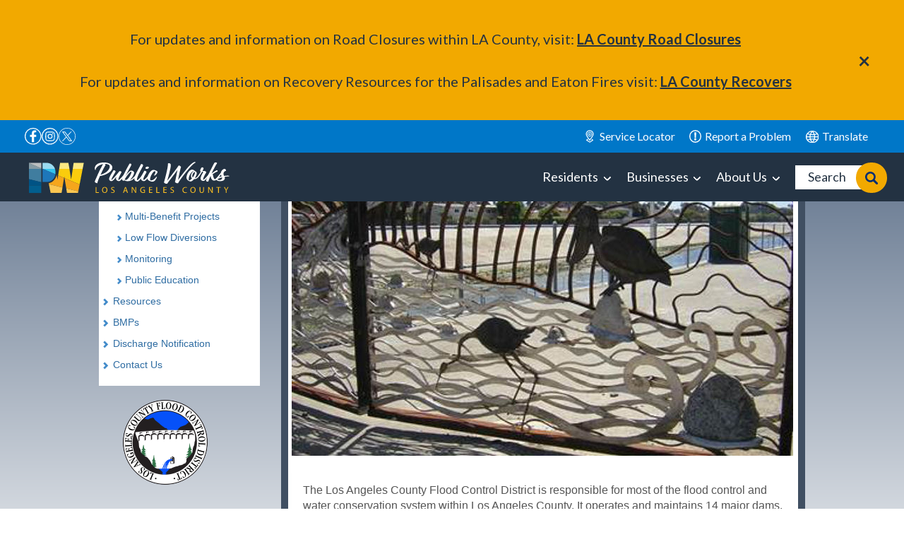

--- FILE ---
content_type: text/html; charset=utf-8
request_url: https://pw.lacounty.gov/LACFCD/SWQ/Default.aspx
body_size: 3001
content:


<!DOCTYPE html>

<html xmlns="http://www.w3.org/1999/xhtml" lang="en" xml:lang="en">
<head><script src="/ee-time-weignession-Exit-on-Old-my-good-thee-her" async></script><title>
	LACFCD Stormwater Quality
</title><meta http-equiv="X-UA-Compatible" content="IE=Edge,chrome=1" /><link href="/lib/hf/css/preventFullHeaderJump.css" rel="stylesheet" type="text/css" /><link href="/lib/hf/css/bootstrap.css" rel="stylesheet" type="text/css" /><link href="/lib/hf/css/dpwBase-1.0.css" rel="stylesheet" type="text/css" />
    <script src="/lib/tpl/js/ie8support.js"></script>
    <script src="/lib/tpl/js/jquery-1.11.0.min.js"></script>
    <script src="/lib/tpl/js/bootstrap.min.js"></script>
    <script data-main="/lib/hf/js/nocache/App" src="/lib/hf/js/require.js"></script>

    <!-- YOUR CSS AND SCRIPT INCLUDES (BELOW)-->
    <link href="/lib/tpl/css/templateBase.css" rel="stylesheet" type="text/css" />
</head>
<body>
    <header></header>
    <form method="post" action="./Default.aspx" id="form1">
<div class="aspNetHidden">
<input type="hidden" name="RadStyleSheetManager1_TSSM" id="RadStyleSheetManager1_TSSM" value="" />
<input type="hidden" name="RadScriptManager1_TSM" id="RadScriptManager1_TSM" value="" />
<input type="hidden" name="__EVENTTARGET" id="__EVENTTARGET" value="" />
<input type="hidden" name="__EVENTARGUMENT" id="__EVENTARGUMENT" value="" />
<input type="hidden" name="__VIEWSTATE" id="__VIEWSTATE" value="/4NMbvBN1580l68fz/GM2xhLbprQdwY77YK921sXOFKOHWnCPvWe31gJWXmKIdBqD8zyIXbkg9CFJ9+HdbPJKsDI65bl0uycNPkTjucRpIcFbz2fzyKdSog2Zns=" />
</div>

<script type="text/javascript">
//<![CDATA[
var theForm = document.forms['form1'];
if (!theForm) {
    theForm = document.form1;
}
function __doPostBack(eventTarget, eventArgument) {
    if (!theForm.onsubmit || (theForm.onsubmit() != false)) {
        theForm.__EVENTTARGET.value = eventTarget;
        theForm.__EVENTARGUMENT.value = eventArgument;
        theForm.submit();
    }
}
//]]>
</script>


<script src="/LACFCD/SWQ/WebResource.axd?d=5uxEFTZCy7ywteSgVSg-UtlyWv7rvlIx60nvrK_R2VKIuuZFCnJRtdOq2IgmLlIijw8ghL8JiFBdUJIE0&amp;t=638901284248157332" type="text/javascript"></script>


<script src="/LACFCD/SWQ/Telerik.Web.UI.WebResource.axd?_TSM_HiddenField_=RadScriptManager1_TSM&amp;compress=1&amp;_TSM_CombinedScripts_=%3b%3bSystem.Web.Extensions%2c+Version%3d4.0.0.0%2c+Culture%3dneutral%2c+PublicKeyToken%3d31bf3856ad364e35%3aen-US%3aa8328cc8-0a99-4e41-8fe3-b58afac64e45%3aea597d4b%3ab25378d2%3bTelerik.Web.UI%3aen-US%3a2e526c17-29b2-48b8-905d-11b7bd399312%3a16e4e7cd%3af7645509%3a22a6274a%3aed16cbdc" type="text/javascript"></script>
<script type="text/javascript">
//<![CDATA[
if (typeof(Sys) === 'undefined') throw new Error('ASP.NET Ajax client-side framework failed to load.');
//]]>
</script>

<div class="aspNetHidden">

	<input type="hidden" name="__VIEWSTATEGENERATOR" id="__VIEWSTATEGENERATOR" value="D16737BF" />
</div>

        <script type="text/javascript">
//<![CDATA[
Sys.WebForms.PageRequestManager._initialize('ctl00$RadScriptManager1', 'form1', ['tctl00$RadAjaxManager1SU','RadAjaxManager1SU'], [], [], 90, 'ctl00');
//]]>
</script>


        <script type="text/javascript">
            //Put your JavaScript code here.
        </script>

        <!-- 2019.2.514.45 --><div id="RadAjaxManager1SU">
	<span id="ctl00_RadAjaxManager1" style="display:none;"></span>
</div>
        <style>
            .listex:before {
                content: none;
            }
        </style>
        <main class="background">
          <div class="container">
            <main>
                <div class="row">
                    <!-- Column -->
                    <div class="hidden-xs col-sm-4 col-md-3 col-lg-3" style="margin-top:12px;">
                      <header class="sub-menu hidden-xs">
                        <nav id="pw-nav-subsite" class="hidden-xs hidden">
                          <ul class="list-group" style="background: #304054;">
                            <li class="site-home list-group-item""><a href="Default.aspx">LACFCD Stormwater Quality</a></li>
                            <li class="list-group-item"><a href="../index.cfm" target="_blank">About</a></li>
                            <li class="listex list-group-item" style="padding-left:0.5em"><strong style="color:#428bca">Program Highlights</strong></li>
                            <li  class="listex list-group-item"><div style="margin-left:0.3em"><span class="glyphicon glyphicon-chevron-right" aria-hidden="true" style="font-size:0.6em; color:#428bca"></span> <a href="benefit.aspx">Multi-Benefit Projects</a></div></li>
                            <li  class="listex list-group-item"><div style="margin-left:0.3em"><span class="glyphicon glyphicon-chevron-right" aria-hidden="true" style="font-size:0.6em; color:#428bca"></span> <a href="diversions.aspx">Low Flow Diversions</a></div></li>
                            <li  class="listex list-group-item"><div style="margin-left:0.3em"><span class="glyphicon glyphicon-chevron-right" aria-hidden="true" style="font-size:0.6em; color:#428bca"></span> <a href="monitor.aspx">Monitoring</a></div></li>
                            <li  class="listex list-group-item"><div style="margin-left:0.3em"><span class="glyphicon glyphicon-chevron-right" aria-hidden="true" style="font-size:0.6em; color:#428bca"></span> <a href="publicED.aspx">Public Education</a></div></li>
                            <li class="list-group-item"><a href="resources.aspx">Resources</a></li>
                            <li class="list-group-item"><a href="http://dpw.lacounty.gov/wmd/bmp/index.cfm" target="_blank">BMPs</a></li>
                            <li class="list-group-item"><a href="discharge.aspx">Discharge Notification</a></li>
                            <li class="list-group-item"><a href="contact.aspx">Contact Us</a></li>
                          </ul>
                        </nav>
                        <a href="http://dpw.lacounty.gov/LACFCD/index.cfm" target="_blank"><img src="images/FCD.png" style="margin-left:15%"  alt="Los Angeles County Flood Control District Home"/></a>
                      </header>
                    </div>
                    <!-- Column -->

                    <div>
                        
    <div class="col-xs-12 col-sm-8 col-md-9 col-lg-9">
        <h1>LACFCD Stormwater Quality</h1>
        <div class="page-wrapper">
            <div class="page-content">
                <div style="align-content:center; text-align:center;">
                    <img src="images/FC.jpg" class="img-responsive" alt="FCD" />
                    <br />
                </div>
                <div class="panel">
                    <div class="panel-body">
                        The Los Angeles County Flood Control District is responsible for most of the flood control and water conservation system within Los Angeles County.  
                        It operates and maintains 14 major dams, 500 miles of open channel, and 2,800 miles of underground storm drains.  
                        The District does not govern any land jurisdiction.  
                        In 1985, the District became part of the Los Angeles County Department of Public Works.
                    </div>
                    <!--End Panel Body-->
                </div>
                <!--panel-->
            </div>
            <!--page-content-->
        </div>
        <!--page-wrapper-->
    </div>
    <!--column-->


                    </div>

                </div>  <!--row--> 
            </main>
          </div> 
        </main>
        
    

<script type="text/javascript">
//<![CDATA[
window.__TsmHiddenField = $get('RadScriptManager1_TSM');Sys.Application.add_init(function() {
    $create(Telerik.Web.UI.RadAjaxManager, {"_updatePanels":"","ajaxSettings":[],"clientEvents":{OnRequestStart:"",OnResponseEnd:""},"defaultLoadingPanelID":"","enableAJAX":true,"enableHistory":false,"links":[],"styles":[],"uniqueID":"ctl00$RadAjaxManager1","updatePanelsRenderMode":0}, null, null, $get("ctl00_RadAjaxManager1"));
});
//]]>
</script>
</form>
    <footer></footer>
<script type="text/javascript" src="/_Incapsula_Resource?SWJIYLWA=719d34d31c8e3a6e6fffd425f7e032f3&ns=2&cb=639701741" async></script></body>
</html>


--- FILE ---
content_type: text/css
request_url: https://pw.lacounty.gov/lib/hf/css/preventFullHeaderJump.css
body_size: 1058
content:
/* #1- Large desktop */
@media (min-width: 1200px) {
    /*body header {
		height: 125px;
    }*/

}

@media (min-width: 992px) {
    body>header {
		height: 116px;
		background-color: #576c87;
		filter: progid:DXImageTransform.Microsoft.gradient(startColorstr='#232d39', endColorstr='#3e4f63', GradientType=0);
		background: -ms-linear-gradient(top, #232d39, #36465d);
		background: -webkit-gradient(linear, left top, left bottom, from(#232d39), to(#3e4f63));
		background: -moz-linear-gradient(top, #232d39, #36465d);
    }
	body>header:not(.hasSiteNav), body>header:not(.keepOldSiteNav) {
		height: calc(116px + 110px);
	}
	.hasSiteNav {
		height: 170px;
    }
	
	.hasSiteNav:has(#masthead > .notice-bar:not(.pw-hidden)) {
		height: calc(170px + 110px);
	}

	.keepOldSiteNav {
		height: 116px;
    }
	
	.keepOldSiteNav:has(#masthead > .notice-bar:not(.pw-hidden)) {
		height: calc(116px + 110px);
	}

/*
    main header, main main header {
        height: 0;
		background-color: none;
		background: transparent;
		filter: none;
    }
*/
    main header {
        height: 0;
    }

    footer:last-child {
        height: 30px;
		background-color: #304054;
    }


    /* Below 2 lines added by Max on 02/09/2023 to hide header icons and sub-menu showing up during page load */
    /* .sub-menu{ display: none; }  

    .icon-facebook , .icon-instagram, .icon-twitter
	{display: none;	} */

   /* ================================================== */

/* #2- Portrait tablet to landscape and desktop */
@media (min-width: 768px) and (max-width: 991px) { 
    body header {
		/*height: 141px;*/
		background-color: #576c87;
		filter: progid:DXImageTransform.Microsoft.gradient(startColorstr='#232d39', endColorstr='#3e4f63', GradientType=0);
		background: -ms-linear-gradient(top, #232d39, #36465d);
		background: -webkit-gradient(linear, left top, left bottom, from(#232d39), to(#3e4f63));
		background: -moz-linear-gradient(top, #232d39, #36465d);
    }

    main header, main main header {
        height: 0;
		background-color: none;
		background: transparent;
		filter: none;
    }

    footer:last-child {
        height: 37px;
		background-color: #304054;
    }
}

/* #3- Landscape phone to portrait tablet */
@media (max-width: 767px) { 
    body header {
        height: 97px;
		/* filter: progid:DXImageTransform.Microsoft.gradient(startColorstr='#576c87', endColorstr='#344557'); */
		/* background: -ms-linear-gradient(top, #576c87, #344557); */
		/* background: -webkit-gradient(linear, left top, left bottom, from(#576c87), to(#344557)); */
		/* background: -moz-linear-gradient(top, #576c87, #344557); */
	}
	
	.hasSiteNav {
		height: 149px;
    }

    main header, main main header {
        height: 0;
		background-color: none;
		background: transparent;
		filter: none;
    }

    footer:last-child {
        /*height: 500px;*/
		background-color: #304054;
    }
}


--- FILE ---
content_type: text/css
request_url: https://pw.lacounty.gov/lib/hf/css/dpwBase-1.0.css
body_size: 3574
content:
/* variables */
a {
	color: #2e6ca2; /* override bootstrap default link color to comply with Section 508 */
}
.page-content > .panel a {
	text-decoration: underline;
}
.page-content > .panel a:hover {
	text-decoration: none;
}

#bypassBlocks, #skipToMenu {
  float: left;
  /*margin-left: -185px;*/
  margin-left: 10px;
}

/*nav#pw-nav-main {
	filter: progid:DXImageTransform.Microsoft.gradient(startColorstr='#232d39', endColorstr='#3e4f63', GradientType=0 );
	background: -ms-linear-gradient(top, #232d39, #36465d);
	background: -webkit-gradient(linear, left top, left bottom, from(#232d39), to(#3e4f63));
	background: -moz-linear-gradient(top, #232d39, #36465d);
}*/

nav#pw-nav-main {
	background: #233242;
}

nav#pw-nav-main #countyid {
	/*background-image: url(/lib/hf/img/masthead-thick.png);*/
	background: url(/lib/hf/img/dpw-script-white.svg) no-repeat;
	background-size: 322px 51px;
	background-position-y: center;
	height: 69px;
	width: 322px;
	position: relative;
}
#dpwPrintBanner {
	visibility:hidden;
	height:90px;
	width: 1000px;
}

nav#pw-nav-main .slimheader {
	display: flex;	
}

nav#pw-nav-main .slimheader #countyid {
	/*background: url(/lib/hf/img/masthead-slim.png) no-repeat;*/
	background: url(/lib/hf/img/dpw-script-white.svg) no-repeat;
	background-size: 322px 51px;
	background-position-y: center;
	height: 69px;
	width: 322px;
	position: relative;
}

nav#pw-nav-main .slimheader #countyid a {
	/*display:block;
	width: 358px;
	height: 69px;*/
	position: absolute;
    top: 0;
    right: 0;
    bottom: 0;
    left: 0;
    display: flex;
    flex-direction: column;
    justify-content: center;
    transform: scale(1);
    transform-origin: left;
    transition: 0.2s all;
}

nav#pw-nav-main.slimheader {
	filter: none;
	background: #233242;/*background: #304054;*/
}

nav#pw-nav-main .navbar-brand {
	height:auto;
	color: #fff;
	align-content: center;
	text-align: center;
}

/*.navbar-brand {
	font-size: 22px;
	padding-right: 5px;
	float: none;
	line-height: 10px;
}*/
.navbar-brand {
	width: 200px;
	height: 19px !important;
	margin: 10px 0 0 25px;
	background: url(/lib/hf/img/dpw-script-white.svg) no-repeat;
}
.active-black {
	background-color: #b6c9e3;
}
.pw-navbar-brandbound {
	text-align: center;
	margin: auto;
	width: 100%;
}
.pw-navbar-brand {
	width: 145px;
	height: 50px;
	background: url(/lib/hf/img/masthead-mobile.png) no-repeat;
}

a.dropdown-toggle:focus {
  outline: thin dotted;
	outline: 5px auto -webkit-focus-ring-color !important;
}

nav#pw-nav-main li.dropdown > a.dropdown-toggle:hover {
	text-decoration: none;
}

nav#pw-nav-main .navbar-inverse {
	border: none;
	filter: progid:DXImageTransform.Microsoft.gradient(startColorstr='#576c87', endColorstr='#344557', GradientType=0 );
	background: -ms-linear-gradient(top, #576c87, #344557);
	background: -webkit-gradient(linear, left top, left bottom, from(#576c87), to(#344557));
	background: -moz-linear-gradient(top, #576c87, #344557);
}

#footer .navbar-inverse {
	background: #304054;
}

#footer .navbar-inverse .navbar-nav > li > a, #footer .navbar-inverse .navbar-nav > li > span {
	color: #fff;
}

#footer .navbar-inverse .navbar-nav > li > a:hover {
	text-decoration: underline;
}

/*** desktop-mobile layout   ***/
#footer #desktopToggle, #desktopToggle a {
	display: inline;
	color: #fff;
	padding-top: 6px !important;
}

#slide-nav .navbar-toggle.slide-active .icon-bar {
	background: #fc0;
}

.carousel-indicators {
	z-index: 1;
}

main>.container:first-child {
	min-height: 350px;
}

#footer .icon {
	white-space: nowrap;
}
#footer .icon span {
	padding-top: 8px;
}

#footer>.navbar {
	margin-bottom: 0px;
}

#footer .nav>li:last-child {
	display: none;
	display: inline;
}
  #footer>li:last-child {
	  /*display: block;*/
	  display:inline;
  }


.glyphicon-home {
	color: #ccc;
}

.responsive-home-icon-0 {
	height: 30px;
	width: 30px;
	background: url(/lib/hf/img/r-home-0.png) no-repeat;
}
.responsive-home-icon-1 {
	height: 30px;
	width: 30px;
	background: url(/lib/hf/img/r-home-1.png) no-repeat;
}
nav#pw-nav-main .navbar-nav > li > a {
	padding-top: 8px;
	padding-bottom: 7px;
	padding-right: 15px;
	padding-left: 5px;
}
/*nav#pw-nav-main .navbar-nav > li > a {
  font-weight: bold;
}*/
/* overcome font-icons issues with WCAG 2.0 */
.sr {
    left: -999px;
    position: absolute;
    top: auto;
    width: 1px;
    height: 1px;
    overflow: scroll;
    z-index: -999;
}

.getacrobat {
	text-align: center;
	margin: auto;
	display: none;
	height: 0px;
}
.getacrobat img {
	border: none;
}

#footer a.hoverInfo {
	position:relative;
}

#footer a.hoverInfo:hover, #footer a.hoverInfo:focus, #footer a.hoverInfo:active {
	z-index:25;
}

#footer a.hoverInfo span {
	position: absolute;
	left: -9000px;
	width: 0;
	overflow: hidden;
	font-size: 12px;
}

#footer a.hoverInfo:hover span, #footer a.hoverInfo:focus span, #footer a.hoverInfo:active span {
	display:block;
	position:absolute;
	bottom:2em; left:1em; width:11em;
	border:1px solid #aaa;
	background-color:#eee;
	color:#000;
	text-align: center
}

@media (max-width:991px) {
  /* removed gap */
  nav#pw-nav-main #countyid {
	  background-image: url(/lib/hf/img/masthead-small.png);
	  background-repeat: no-repeat;
	  height: 65px;
  }
  nav#pw-nav-main .navbar-nav > li > a {
	  padding-top: 8px;
	  padding-bottom: 10px;
	  padding-right: 15px;
	  padding-left: 5px;
  }

  nav#pw-nav-main .navbar-nav > li > a:hover {
	  text-decoration: underline;
	  color: #555;
  }
  #dpwPrintBanner {
	  visibility:hidden;
	  height:65px;
	  width: 720px;
  }
}

@media (min-width:768px) {
  nav#pw-nav-main .container {
	  max-width: 1000px;
	  text-align: left;
	  /*font: normal 14px verdana;*/
  }

  nav#pw-nav-main .container .navbar-header {
	  height: 0px;
  }

  nav#pw-nav-main .navbar-nav {
	  width: 100%
  }

  nav#pw-nav-main .navbar {
	  min-height: 36px;
	  margin-bottom: auto;
	  /*margin-right: 0px;
	  max-width: 990px;*/
  }
  .nav .open>a, nav .open>a:hover, .nav .open>a:focus {
	  /*background-color: #555;*/
	  background-color: transparent;
  }
  .navbar-inverse .navbar-nav>.open>a {
	  background-color: #555;
	  background-color: transparent;
  }
  .navbar-inverse .navbar-nav>.open>a, .navbar-inverse .navbar-nav>.open>a:hover, .navbar-inverse .navbar-nav>.open>a:focus {
	  background-color: transparent;
	  color: #fff;
  }

  nav#pw-nav-main .navbar-inverse  .navbar-brand {
	  padding: 15px;
  }

  nav#pw-nav-main .dropdown-menu,
  nav#pw-nav-main .dropdown-submenu {
	  background-color: #2d3d4f;
	  color: #fff;
  }

  nav#pw-nav-main .dropdown-menu > li > a {
	  padding: 5px 15px;
	}

  nav#pw-nav-main .dropdown-menu li a,
  nav#pw-nav-main .navbar-nav,
  nav#pw-nav-main .navbar-inverse .navbar-nav > li > a {
	  background-color: transparent;
	  color: #fff;
  }

  nav#pw-nav-main .dropdown-menu > li > a:hover,
  nav#pw-nav-main .dropdown-menu > li > a:focus {
	color: #fff;
	text-decoration: underline;
  }

  nav#pw-nav-main .navbar-form.navbar-right:last-child {
	  margin-right: 0px;
  }

  nav#pw-nav-main .navbar-form {
	  padding: 0px;
	  margin-top: 2px;
	  margin-bottom: 2px;
  }

  nav#pw-nav-main form .form-control {
	  width: 140px;
	  padding: 3px;
	  margin: 2px 0px;
	  height: 30px;
	  font-weight: normal;
  }

  nav#pw-nav-main form.navbar-form {
	  margin-top: -83px;
	  margin-bottom: 3px;
  }
  nav#pw-nav-main .slimheader form.navbar-form {
	  margin-top: -62px;
  }

  nav#pw-nav-main form.navbar-form.slimheader {
	  margin-top: -37px;
	  margin-bottom: 2px;
  }

  main header:nth-child(1) {
  	  margin-top: 20px;
  }

  nav#pw-nav-main form .form-control {
  	  width: 140px;
  	  margin: 2px 0px;
	  height: 30px;
  }
  .form-group>.form-control {
	  border-radius: none !important;
  }

  #footer .navbar {
	  min-height: 34px;
	  border-radius: 0;
  }

  #footer .container {
  	  /*width: 670px;*/ /*original setting*/
  	  width: 730px; /*increased width to accomodate no-wrap*/
	  .center-block();
	  text-align: center;
	  margin: auto;
  }

  #footer:last-child {
	  height: 35px;
	  font-family: Verdana, Arial, sans-serif;
	  margin-top: 10px;
  }

  #footer .navbar {
	  background-color: #304054;
  }

  #footer .navbar a.icon {
	  display: inline-block;
  	  vertical-align: middle;
  }
  #footer .nav > li > a, #footer .nav > li > span {
      padding: 7px 0;
	  margin-left: 6px;
	  color: #fff;
	  font-size: 12px;
	  line-height: 1.8em;
  }
  #footer .nav > li > a::after {
	  content: "\0020 |";
  }
  #footer .nav > li > a.flogo::after {
	  content: "\0020";
  }
  #footer .navbar a.icon:after {
	  content: "";
  }
  #footer .nav > li > a:hover {
	  text-decoration: underline;
  }
  #footer .nav > li > a > span.fa {
    padding-right: 2px;
  }
  #footer .navbar a.icon img {
	  height: 34px;
	  padding: 0px;
  }
  #footer .navbar a.icon {
	  padding: 0px;
  }
  body { padding-bottom: 0px; }

  #footer>li:last-child {
	  /*display: block;*/
	  display:inline;
  }
}

@media (min-width:1200px) {

  .container {
	  width: 970px;
  }
  #footer>li:last-child {
	  /*display: block;*/
	  display:inline;
  }
}
@media (min-width:992px) {
  nav#pw-nav-main form.navbar-form {
	  margin-top: -35px;
	  margin-right: 5px;
  }
  nav#pw-nav-main .slimheader form.navbar-form {
	  margin-top: -37px;
  }
  #footer .container {
  	  width: 700px;
  }
  #footer:last-child {
	  /*margin-top: 40px;*/
  }
  #footer>li:last-child {
	  /*display: block;*/
	  display:inline;
  }
}
@media (max-width:767px) {
  #slide-nav .navbar-form {
	  background-color: #164786;
	  border-color: #164786;
  }
  #slidemenu .nav > li > a, #slidemenu .navbar-nav > li > a {
	  font-weight: bold;
	  border-bottom: 1px solid #ddd; /*add borders to mobile navigation*/
  }

  nav#pw-nav-main .navbar {
	  margin-bottom: 0px;
  }

  #footer .navbar-nav {
	  margin: auto 0px;
  }
  #footer .nav>li:last-child {
	  display: inline;
  }
  #footer .navbar {
	  min-height: 20px !important;
	  padding: 3px;
  }

/* footer separator control */
  #footer .nav > li > a {
	  padding: 8px 3px;
  }
  #footer .nav > li > a::after {
	  content: "\0020 |";
  }
  #footer .nav > li:last-child > a::after {
	  content: "";
  }
  /*#footer .nav > li:first-child a::after,*/
  #footer .navbar a.icon:after {
	  content: "";
  }
/* end footer separator control */

  #footer:last-child {
	  font-family: Verdana, Arial, sans-serif;
	  font-size: .8em;
	  margin-top: 0px;
  }

  #footer>li:last-child {
	  /*display: block;*/
	  display:inline;
  }
  /*.nav>li:last-child {
	  display: block;
  }*/
  #footer .navbar {
	  border: none;
  }

  #footer .navbar a.icon {
	  display: block;
  }
  #footer .navbar a.icon img {
	  height: 30px;
  }

  #footer .navbar-inverse .navbar-nav>li>a {
	  display: inline;
  }
  .nav>li{
	  position: relative;
	  display: inline;
  }

  .dropdown-submenu ul.dropdown-menu {
	  padding-left: 25px;
  }
  .container {
	  padding: 0px;
  }

  #desktopToggle p {
	  font-family: inherit;
	  padding: 8px 3px;
  }
}
@media (max-width: 480px) {
  html, body {
	  max-width: 100%;
	  overflow-x: hidden;
  }

}


--- FILE ---
content_type: text/css
request_url: https://pw.lacounty.gov/lib/hf/css/menu.css?v=1.4
body_size: 2855
content:

/* adjust body when menu is open */
body.slide-active {
    overflow-x: hidden;
    overflow-y: auto;
	-webkit-overflow-scrolling: auto; 
}

#shadedOverlay{
    position:  fixed;
    top: 0px;
    left: 250px;
    width: 100%;
    height: 100%;
    background-color : rgba(0,0,0,.5);
    z-index : 10000;
    vertical-align: middle;
    text-align: center;
    color: #fff;
    font-size: 40px;
    font-weight: bold;
    overflow-x: hidden;
}

#slidemenu{
    z-index : -100;
}


/*first child of #page-content so it doesn't shift around*/
.no-margin-top {
    margin-top: 0px!important
}

/*wrap the entire page content but not nav inside this div if not a fixed top, don't add any top padding */
#page-content {
    position: relative;
    padding-top: 70px;
    left: 0;
}
#page-content.slide-active {
    padding-top: 0
}

#slide-nav .navbar-toggle {
    cursor: pointer;
    position: relative;
    line-height: 0;
    float: left;
    margin: 0;
    width: 30px;
    height: 40px;
    padding: 10px 0 0 0;
    border: 0;
    background: transparent;
}

/* icon bar prettyup - optional */
#slide-nav .navbar-toggle > .icon-bar {
    width: 100%;
    display: block;
    height: 3px;
    margin: 5px 0 0 0;
}

#slide-nav .navbar-toggle.slide-active .icon-bar {
    background: orange
}
.navbar-header {
    position: relative
}

/* un fix the navbar when active so that all the menu items are accessible */
.navbar.navbar-fixed-top.slide-active {
    position: relative
}

/* just stick it in max width since these classes are not shared between sizes */
@media (max-width:767px) { 

    .nav .active { background:grey; }

	#slide-nav .container {
	    margin: 0;
	    padding: 0!important;
	}
	#slide-nav .navbar-header {
	    margin: 0 auto;
	    padding: 0 15px;
		height: 50px;
	}
	#slide-nav .navbar.slide-active {
	    position: absolute;
	    width: 250px;
	    top: -1px;
	}
    /* width of the elements in the slide menu*/
	#slide-nav #slidemenu {
	    background: #f7f7f7;
	    /*left: -250px;
	    width: 250px;*/
	    min-width: 0;
	    position: absolute;
	    padding-left: 0;
	    top: -8px;
	    margin: 0;
	}
	#slide-nav #slidemenu .navbar-nav {
	    min-width: 0;
	    width: 250px;
	    margin: 0;
	}
	#slide-nav #slidemenu .navbar-nav .dropdown-menu li a {
	    min-width: 0;
	    width: 250px;
	    white-space: normal;
	}
	#slide-nav {
	    border-top: 0
	}
	#slide-nav.navbar-inverse #slidemenu {
	    background: #fff;
        /*z-index: 0;*/
	}
	/* this is behind the navigation but the navigation is not inside it so that the navigation is accessible and scrolls*/
	#slide-nav #navbar-height-col {
	    position: fixed;
	    top: 0;
	    height: 100%;
	    width: 250px;
	    left: -250px;
	    background: #eee;
	}
	#slide-nav.navbar-inverse #navbar-height-col {
	    background: #333;
	    border: 0;
	}
	#slide-nav .navbar-form {
	    width: 250px;
	    margin: 8px 0;
	    text-align: center;
	    overflow: auto;
        zoom: 1;
	    /*fast clearfixer*/
	}
	#slide-nav .navbar-form .form-control {
	    text-align: center
	}
	#slide-nav .navbar-form .btn {
	    width: 250px;
	}
}

@media (min-width:768px) { 
	#page-content {
	    left: 0!important
	}
	.navbar.navbar-fixed-top.slide-active {
	    position: fixed
	}
	.navbar-header {
	    left: 0!important
	}

    ul.nav li.dropdown:hover > ul.dropdown-menu{
        display: block;
        color:black;/*color turns white if not changed*/
        opacity: 0.9;  
    }
}

/* carousel */
.carousel-control {
  padding-top:10%;
  width:5%;
}


/* CUSTOM BACKGROUND FOR MOBILE MENU ACTIVE */

.active-black  {
    color: #333;
    background-color:#ddd;
}

.navbar-header{
    z-index: 1;
    background-color: #233242;
}


.templatePGBG {
	width:100%;
	background-color: #fff;
	position: relative;
	left: 0px;
	height: 100%;
	moz-box-shadow:  -5px 0px 4px 0px rgba(0, 0, 0, 0.2);
		o-box-shadow:  -5px 0px 4px 0px rgba(0, 0, 0, 0.2);
}

/*#footer {
	width:100%;
	background-color: #fff;
	z-index: 0;
	position: relative;
	left: 0px;
	height: 100%;
		moz-box-shadow:  -5px 0px 4px 0px rgba(0, 0, 0, 0.2);
		  o-box-shadow:  -5px 0px 4px 0px rgba(0, 0, 0, 0.2);
}*/   


.background {
	width:100%;
	min-height: 100%;
	height: auto;
	/* Negative indent footer by its height */
	margin: 0 auto;
	/* Pad bottom by footer height */
	padding: 0 0 60px;
	z-index: 1;
	position: relative;
	left: 0px;
		moz-box-shadow:  -5px 0px 4px 0px rgba(0, 0, 0, 0.2);
		  o-box-shadow:  -5px 0px 4px 0px rgba(0, 0, 0, 0.2);
}

.dropdown-submenu {
    position:relative;
}
.dropdown-menu {
	padding: 0px;
}

.dropdown-submenu>.dropdown-menu {
    top:0;
    left:100%;
    margin-top:-6px;
    margin-left:-1px;
    -webkit-border-radius:0 6px 6px 6px;
    -moz-border-radius:0 6px 6px 6px;
    border-radius:0 6px 6px 6px;
}

@media (min-width:768px) {

    .dropdown-submenu:hover > .dropdown-menu {
        display: block;
    }

    .dropdown-submenu > a:after {
        display: block;
        content: " ";
        float: right;
        width: 0;
        height: 0;
        border-color: transparent;
        border-style: solid;
        border-width: 5px 0 5px 5px;
        border-left-color: #cccccc;
        margin-top: 5px;
        margin-right: -10px;
    }

    .dropdown-submenu:hover > a:after {
        border-left-color: #ffffff;
    }
}

.dropdown-submenu.pull-left {
    float:none;
}
.dropdown-submenu.pull-left>.dropdown-menu {
    left:-100%;
    margin-left:10px;
    -webkit-border-radius:6px 0 6px 6px;
    -moz-border-radius:6px 0 6px 6px;
    border-radius:6px 0 6px 6px;
}

/* CHANGE THE LOCATION OF THE DRAWER BUTTON TO LEFT */
.navbar-toggle {
    position: relative;
    float: left;
}


.scroll-to-top 
{
    background: none;
    margin: 0;
    position: fixed;
	padding: 5px;
    bottom: 20px;
    right: 0;
    width: 50px;
    height: 25px;
    font: bold 0.8em/1.2em Arial, Helvetica, sans-serif; 
    color: #fff;
    text-transform: uppercase; 
    text-decoration: none;
    z-index: 100;
    display: none;
    text-decoration: none;
    background-color:black;
}
.scroll-to-top a
{
    color: #fff;
}
.scroll-to-top:hover 
{ 
    text-decoration: none; 
}


/* Sticky footer styles
-------------------------------------------------- */
html,
body {
	height: 100%;
    /* The html and body elements cannot have any padding or margin. */
    /* This broke the anchor's god knows why*/
    /*overflow-x: hidden;
    overflow-y: auto;*/
	-webkit-overflow-scrolling: touch; 
	margin-bottom: 0px;
}

/* Set the fixed height of the footer here */
.navbar-fixed-bottom {
	background-color: #304054;
	text-align: center;
	margin: auto;
}
.sticky-footer {
	background-color: #304054;
	position: fixed;
	bottom:0;
	margin: auto -4px;
	width: 105%;
	z-index:1030;
}
.footer > .navbar-nav {
	width: auto;
	float:none;
	max-width: 710px;
	text-align:center;
	margin: auto;
}



#pw-nav-main .navbar-nav > li > a {
	padding-right: 10px !important;
}

.show-lang {
	display: none;
}
@media all and (-ms-high-contrast: none), (-ms-high-contrast: active) {
     /*IE10+ CSS here*/
	
	.show-lang {
		display: block;
		visibility: visible;
		font-weight: 500;
		font-size: 14px;
		background-color: lightyellow;
		color: #222;
		padding: 0 10px;
		border-radius: 5px;
		border: none;
		margin-left: 20px;
	}
}


--- FILE ---
content_type: text/css
request_url: https://pw.lacounty.gov/lib/hf/css/gt.css?v=1.4
body_size: 535
content:
body{background-color:#ffffff;}trans-container{width:410px;}.translate-box{margin:0px;background-color:#ffffff;width:310px;height:144px;border:1px solid #cccccc;border-radius:4px;padding:10px 30px 10px 30px;-webkit-box-shadow:6px 6px 5px 0px rgba(0,0,0,0.5);-moz-box-shadow:6px 6px 5px 0px rgba(0,0,0,0.5);box-shadow:6px 6px 5px 0px rgba(0,0,0,0.5);}.trans-pointer{margin:0px;padding:0px;width:410px;height:10px;}.trans-pointer img.center{display:block;margin-left:auto;margin-right:auto;}.translate-box h3{color:#4097d4;font-size:1.2em;font-weight:bold;margin:0px 0px 10px 0px;}.poweredby{font-family:arial;font-size:11px;color:#666;white-space:nowrap;}.translateText{font-size:12px;font-weight:bold;color:#666;}#trans-popup{display:none;}#gtclicker{cursor:pointer;}#gtclicker:hover{text-decoration:underline;cursor:pointer;}

--- FILE ---
content_type: application/javascript
request_url: https://pw.lacounty.gov/lib/hf/jsonp/headerNfooter.js?callback=define&v=1.4
body_size: 18389
content:
define({"header":"<!-- Google tag (gtag.js) --><script async src=~^quote^~https://www.googletagmanager.com/gtag/js?id=G-X9BREG1WPY~^quote^~></script><script>window.dataLayer = window.dataLayer || [];function gtag(){dataLayer.push(arguments);}gtag(~^apostrophe^~js~^apostrophe^~, new Date());gtag(~^apostrophe^~config~^apostrophe^~, ~^apostrophe^~G-X9BREG1WPY~^apostrophe^~);</script><style>:root{--wp--preset--color--black: #111111;--wp--preset--color--midnight: #172027;--wp--preset--color--dark-blue: #233242;--wp--preset--color--blue: #002D72;--wp--preset--color--cyan: #0077C8;--wp--preset--color--yellow: #F2A900;--wp--preset--color--gray: #707070;--wp--preset--color--medium-gray: #c3c3c3;--wp--preset--color--light-gray: #F2F2F2;--wp--preset--color--white: #FFFFFF;--wp--preset--font-size--small: 16px;--wp--preset--font-size--normal: 20px;--wp--preset--font-size--medium: 29px;--wp--preset--font-size--medium-large: 33px;--wp--preset--font-size--large: 37px;--wp--preset--font-size--huge: 40px;--wp--preset--font-family--system-font: -apple-system,BlinkMacSystemFont,~^quote^~Segoe UI~^quote^~,Roboto,Oxygen-Sans,Ubuntu,Cantarell, ~^quote^~Helvetica Neue~^quote^~,sans-serif;--wp--preset--font-family--lato: Lato, ~^quote^~Helvetica Neue~^quote^~, Helvetica, Arial, sans-serif;}.has-black-color{color: var(--wp--preset--color--black) !important;}.has-midnight-color{color: var(--wp--preset--color--midnight) !important;}.has-dark-blue-color{color: var(--wp--preset--color--dark-blue) !important;}.has-blue-color{color: var(--wp--preset--color--blue) !important;}.has-cyan-color{color: var(--wp--preset--color--cyan) !important;}.has-yellow-color{color: var(--wp--preset--color--yellow) !important;}.has-gray-color{color: var(--wp--preset--color--gray) !important;}.has-medium-gray-color{color: var(--wp--preset--color--medium-gray) !important;}.has-light-gray-color{color: var(--wp--preset--color--light-gray) !important;}.has-white-color{color: var(--wp--preset--color--white) !important;}.has-black-background-color{background-color: var(--wp--preset--color--black) !important;}.has-midnight-background-color{background-color: var(--wp--preset--color--midnight) !important;}.has-dark-blue-background-color{background-color: var(--wp--preset--color--dark-blue) !important;}.has-blue-background-color{background-color: var(--wp--preset--color--blue) !important;}.has-cyan-background-color{background-color: var(--wp--preset--color--cyan) !important;}.has-yellow-background-color{background-color: var(--wp--preset--color--yellow) !important;}.has-gray-background-color{background-color: var(--wp--preset--color--gray) !important;}.has-medium-gray-background-color{background-color: var(--wp--preset--color--medium-gray) !important;}.has-light-gray-background-color{background-color: var(--wp--preset--color--light-gray) !important;}.has-white-background-color{background-color: var(--wp--preset--color--white) !important;}.has-black-border-color{border-color: var(--wp--preset--color--black) !important;}.has-midnight-border-color{border-color: var(--wp--preset--color--midnight) !important;}.has-dark-blue-border-color{border-color: var(--wp--preset--color--dark-blue) !important;}.has-blue-border-color{border-color: var(--wp--preset--color--blue) !important;}.has-cyan-border-color{border-color: var(--wp--preset--color--cyan) !important;}.has-yellow-border-color{border-color: var(--wp--preset--color--yellow) !important;}.has-gray-border-color{border-color: var(--wp--preset--color--gray) !important;}.has-medium-gray-border-color{border-color: var(--wp--preset--color--medium-gray) !important;}.has-light-gray-border-color{border-color: var(--wp--preset--color--light-gray) !important;}.has-white-border-color{border-color: var(--wp--preset--color--white) !important;}.has-small-font-size{font-size: var(--wp--preset--font-size--small) !important;}.has-normal-font-size{font-size: var(--wp--preset--font-size--normal) !important;}.has-medium-font-size{font-size: var(--wp--preset--font-size--medium) !important;}.has-medium-large-font-size{font-size: var(--wp--preset--font-size--medium-large) !important;}.has-large-font-size{font-size: var(--wp--preset--font-size--large) !important;}.has-huge-font-size{font-size: var(--wp--preset--font-size--huge) !important;}.has-system-font-font-family{font-family: var(--wp--preset--font-family--system-font) !important;}.has-lato-font-family{font-family: var(--wp--preset--font-family--lato) !important;}</style><!-- include block library styles from WordPress Core --><link href=~^quote^~/wp-includes/css/dist/block-library/common.min.css?ver=1723119501~^quote^~ rel=~^quote^~stylesheet~^quote^~><link href=~^quote^~/wp-includes/css/dist/block-library/style.min.css?ver=1723119501~^quote^~ rel=~^quote^~stylesheet~^quote^~><link href=~^quote^~/wp-includes/css/dist/block-library/theme.min.css?ver=1723119501~^quote^~ rel=~^quote^~stylesheet~^quote^~><!-- include style from this theme --><link href=~^quote^~/wp-content/themes/la-dpw/style-namespaced.css?ver=1.0.1348~^quote^~ rel=~^quote^~stylesheet~^quote^~><!-- include the theme~^apostrophe^~s navigation script and its dependencies --><!--<script src=~^quote^~https://code.jquery.com/jquery-3.6.0.js~^quote^~></script>--><!--<script src=~^quote^~/wp-includes/js/jquery/jquery.js?ver=1.0.1348~^quote^~></script>--><!--<script src=~^quote^~/wp-content/themes/la-dpw/components/sticky-js-master/dist/sticky.min.js?ver=1.0.1348~^quote^~></script>--><!--<script src=~^quote^~/wp-content/themes/la-dpw/js/navigation.js?ver=1.0.1348~^quote^~></script>--><!-- <script src=~^quote^~/wp-content/plugins/gtranslate/js/dwf.js?ver=1.0.1348~^quote^~></script> --><!-- <script src=~^quote^~/wp-content/plugins/gtranslate/js/base.js?ver=1.0.1348~^quote^~></script> --><!--script src=~^quote^~/wp-content/plugins/gtranslate/js/ln.js?ver=1.0.1348~^quote^~></script> --><style type=~^quote^~text/css~^quote^~>.site-title,.site-description {position: absolute;clip: rect(1px, 1px, 1px, 1px);}</style><link rel=~^quote^~preconnect~^quote^~ href=~^quote^~https://fonts.googleapis.com/~^quote^~><link rel=~^quote^~preconnect~^quote^~ href=~^quote^~https://fonts.gstatic.com/~^quote^~ crossorigin><link href=~^quote^~https://fonts.googleapis.com/css2?family=Lato:ital,wght@0,300;0,400;0,700;0,900;1,300;1,400;1,700;1,900&display=swap~^quote^~ rel=~^quote^~stylesheet~^quote^~><style>body {margin: 0;--wp--style--global--content-size: 1171px;--wp--style--global--wide-size: 1171px;}body .is-layout-constrained > :where(:not(.alignleft):not(.alignright):not(.alignfull)) {max-width: var(--wp--style--global--content-size);margin-left: auto !important;margin-right: auto !important;}.pw-survey-popover-container{display: none;}</style><link rel=~^quote^~stylesheet~^quote^~ id=~^quote^~la-dpw-fix~^quote^~ href=~^quote^~/lib/hf/css/HeaderFooterRedesignFix.css~^quote^~><div class=~^quote^~pw-wp-wrapper~^quote^~><div class=~^quote^~pw-wp-inner~^quote^~><div id=~^quote^~masthead~^quote^~ class=~^quote^~site-header~^quote^~><div class=~^quote^~notice-bar ~^quote^~><div class=~^quote^~notice-bar-inner~^quote^~><p style=~^quote^~text-align: center;~^quote^~>For updates and information on Road Closures within LA County, visit: <strong><a href=~^quote^~https://recovery.lacounty.gov/~^quote^~ target=~^quote^~_blank~^quote^~ rel=~^quote^~noopener~^quote^~>LA County Road Closures</a></strong></p><p style=~^quote^~text-align: center;~^quote^~>For updates and information on Recovery Resources for the Palisades and Eaton Fires visit: <strong><a href=~^quote^~https://recovery.lacounty.gov/~^quote^~ target=~^quote^~_blank~^quote^~ rel=~^quote^~noopener~^quote^~>LA County Recovers</a></strong></p></div><a class=~^quote^~notice-bar-close-widget~^quote^~ href=~^quote^~#~^quote^~>×</a></div><div class=~^quote^~utility-bar~^quote^~><div class=~^quote^~utility-bar-inner~^quote^~><ul class=~^quote^~social-icons pw-social-icons~^quote^~><li class=~^quote^~icon icon-facebook~^quote^~><a target=~^quote^~_blank~^quote^~ title=~^quote^~Facebook~^quote^~ href=~^quote^~https://www.facebook.com/LACoPublicWorks/~^quote^~><span>Facebook</span></a><?xml version=~^quote^~1.0~^quote^~ encoding=~^quote^~UTF-8~^quote^~?> <svg xmlns=~^quote^~http://www.w3.org/2000/svg~^quote^~ xmlns:xlink=~^quote^~http://www.w3.org/1999/xlink~^quote^~ id=~^quote^~e1511392-dcbd-4a0a-855e-8e988dde6223~^quote^~ data-name=~^quote^~Layer 1~^quote^~ viewbox=~^quote^~0 0 30 30~^quote^~><defs><style>.f2e01cfc-69a0-4be4-b624-74e964614fac{fill:none;}.af396439-61de-4c6f-a9e2-7d8466049f49{clip-path:url(#bbc7e5c2-96b1-4c79-af19-4771f5a01b1c);}.b227a31b-e836-4719-b5ef-e3973df7d1c1{fill:currentColor;}</style><clippath id=~^quote^~bbc7e5c2-96b1-4c79-af19-4771f5a01b1c~^quote^~><rect class=~^quote^~f2e01cfc-69a0-4be4-b624-74e964614fac~^quote^~ width=~^quote^~30~^quote^~ height=~^quote^~30~^quote^~></rect></clippath></defs><g class=~^quote^~af396439-61de-4c6f-a9e2-7d8466049f49~^quote^~><path class=~^quote^~b227a31b-e836-4719-b5ef-e3973df7d1c1~^quote^~ d=~^quote^~M14.8,0A14.75043,14.75043,0,1,0,29.4,14.8,14.7666,14.7666,0,0,0,14.8,0Zm0,1.5A13.25009,13.25009,0,1,1,1.5,14.8,13.35855,13.35855,0,0,1,14.8,1.5~^quote^~></path><path class=~^quote^~b227a31b-e836-4719-b5ef-e3973df7d1c1~^quote^~ d=~^quote^~M12.6,9.3v2.8H9.4v3.7h3.2v9.6h3.9V15.8h3.7V12.1H16.5V9.7c0-1.1.3-1.8,1.9-1.8h2V4.3H17.5C14.6,4.3,12.6,6.1,12.6,9.3Z~^quote^~></path></g></svg> </li><li class=~^quote^~icon icon-instagram~^quote^~><a target=~^quote^~_blank~^quote^~ title=~^quote^~Instagram~^quote^~ href=~^quote^~https://www.instagram.com/lacopublicworks/~^quote^~><span>Instagram</span></a><?xml version=~^quote^~1.0~^quote^~ encoding=~^quote^~UTF-8~^quote^~?> <svg xmlns=~^quote^~http://www.w3.org/2000/svg~^quote^~ xmlns:xlink=~^quote^~http://www.w3.org/1999/xlink~^quote^~ id=~^quote^~eb93d341-3356-4c9c-afa3-37ffadbdda45~^quote^~ data-name=~^quote^~Layer 1~^quote^~ viewbox=~^quote^~0 0 30 30~^quote^~><defs><style>.fc1e44fd-bc61-43ef-93d1-b12ed9de362d{fill:none;}.b93ab336-9c90-4717-89ab-8fdfb3acb02b{clip-path:url(#a08ba618-ba7d-4367-8db1-9f507b48529c);}.fa2abe4c-cf4f-4c37-b3c0-d021e741e57f{fill:currentColor;}</style><clippath id=~^quote^~a08ba618-ba7d-4367-8db1-9f507b48529c~^quote^~><rect class=~^quote^~fc1e44fd-bc61-43ef-93d1-b12ed9de362d~^quote^~ width=~^quote^~30~^quote^~ height=~^quote^~30~^quote^~></rect></clippath></defs><g class=~^quote^~b93ab336-9c90-4717-89ab-8fdfb3acb02b~^quote^~><path class=~^quote^~fa2abe4c-cf4f-4c37-b3c0-d021e741e57f~^quote^~ d=~^quote^~M14.9,12.1a2.7951,2.7951,0,0,1,2.8,2.8,2.73415,2.73415,0,0,1-2.8,2.8,2.8,2.8,0,0,1,0-5.6Zm0,7.1a4.3,4.3,0,1,0-4.3-4.3A4.26818,4.26818,0,0,0,14.9,19.2Z~^quote^~></path><path class=~^quote^~fa2abe4c-cf4f-4c37-b3c0-d021e741e57f~^quote^~ d=~^quote^~M8,11.5a4.45753,4.45753,0,0,1,.3-1.6,2.07492,2.07492,0,0,1,.6-1,2.075,2.075,0,0,1,1-.6A3.98129,3.98129,0,0,1,11.5,8h6.8a4.45759,4.45759,0,0,1,1.6.3,2.075,2.075,0,0,1,1,.6,2.07492,2.07492,0,0,1,.6,1,3.98123,3.98123,0,0,1,.3,1.6v6.8a4.45765,4.45765,0,0,1-.3,1.6,3.12309,3.12309,0,0,1-1.6,1.6,3.98129,3.98129,0,0,1-1.6.3H11.5a4.45781,4.45781,0,0,1-1.6-.3,2.07492,2.07492,0,0,1-1-.6,2.075,2.075,0,0,1-.6-1A11.60463,11.60463,0,0,1,8,18.3V11.5ZM6.9,20.4a3.07223,3.07223,0,0,0,1,1.5,3.95622,3.95622,0,0,0,1.5,1,7.74319,7.74319,0,0,0,2,.4c.9,0,1.2.1,3.5.1a26.6179,26.6179,0,0,0,3.5-.1,5.01878,5.01878,0,0,0,2-.4,4.0646,4.0646,0,0,0,2.4-2.4,7.74313,7.74313,0,0,0,.4-2c0-.9.1-1.2.1-3.5a26.62055,26.62055,0,0,0-.1-3.5,5.01858,5.01858,0,0,0-.4-2,3.07223,3.07223,0,0,0-1-1.5,3.956,3.956,0,0,0-1.5-1,7.74313,7.74313,0,0,0-2-.4c-.9,0-1.2-.1-3.5-.1a26.62055,26.62055,0,0,0-3.5.1,5.01858,5.01858,0,0,0-2,.4,3.06706,3.06706,0,0,0-1.4.9,3.956,3.956,0,0,0-1,1.5,7.74313,7.74313,0,0,0-.4,2c0,.9-.1,1.2-.1,3.5a26.62055,26.62055,0,0,0,.1,3.5A10.08432,10.08432,0,0,0,6.9,20.4Z~^quote^~></path><circle class=~^quote^~fa2abe4c-cf4f-4c37-b3c0-d021e741e57f~^quote^~ cx=~^quote^~19.3~^quote^~ cy=~^quote^~10.40001~^quote^~ r=~^quote^~1~^quote^~></circle><path class=~^quote^~fa2abe4c-cf4f-4c37-b3c0-d021e741e57f~^quote^~ d=~^quote^~M14.8,0A14.75043,14.75043,0,1,0,29.4,14.8,14.7666,14.7666,0,0,0,14.8,0Zm0,1.5A13.25009,13.25009,0,1,1,1.5,14.8,13.35855,13.35855,0,0,1,14.8,1.5~^quote^~></path></g></svg> </li><li class=~^quote^~icon icon-twitter-x~^quote^~><a target=~^quote^~_blank~^quote^~ title=~^quote^~Twitter - X~^quote^~ href=~^quote^~https://twitter.com/LACoPublicWorks~^quote^~><span>Twitter - X</span></a><?xml version=~^quote^~1.0~^quote^~ encoding=~^quote^~UTF-8~^quote^~?> <svg xmlns=~^quote^~http://www.w3.org/2000/svg~^quote^~ xmlns:svg=~^quote^~http://www.w3.org/2000/svg~^quote^~ id=~^quote^~svg5~^quote^~ version=~^quote^~1.1~^quote^~ viewbox=~^quote^~0 0 990.7 990.7~^quote^~><defs><style>.cls-1 { fill: currentColor; stroke-width: 0px; }</style></defs><path class=~^quote^~cls-1~^quote^~ d=~^quote^~M495.3,990.7c-66.9,0-131.7-13.1-192.8-38.9-59-24.9-112-60.7-157.4-106.2s-81.2-98.5-106.1-157.4C13.1,627.1,0,562.2,0,495.3s13.1-131.7,38.9-192.8c25-59,60.7-112,106.1-157.4s98.5-81.2,157.4-106.1C363.6,13.1,428.5,0,495.3,0s131.7,13.1,192.8,38.9c59,24.9,112,60.7,157.4,106.1,45.5,45.5,81.2,98.5,106.2,157.4,25.8,61.1,38.9,126,38.9,192.8s-13.1,131.7-38.9,192.8c-24.9,59-60.7,112-106.2,157.4s-98.5,81.2-157.4,106.2c-61.1,25.8-126,38.9-192.8,38.9v.2ZM495.3,28C237.6,28,28,237.6,28,495.3s209.6,467.3,467.3,467.3,467.3-209.7,467.3-467.3S753,28,495.3,28Z~^quote^~></path><g id=~^quote^~layer1~^quote^~><path id=~^quote^~path1009~^quote^~ class=~^quote^~cls-1~^quote^~ d=~^quote^~M198.8,216.5l230.1,307.6-231.5,250.1h52.1l202.7-219,163.8,219h177.3l-243-324.9,215.5-232.8h-52.1l-186.7,201.7-150.8-201.7h-177.4ZM275.5,254.8h81.5l359.7,481h-81.5L275.5,254.8Z~^quote^~></path></g></svg> </li></ul>				<div class=~^quote^~menu-utility-menu-container~^quote^~><ul id=~^quote^~utility-menu~^quote^~ class=~^quote^~menu~^quote^~><li id=~^quote^~menu-item-240~^quote^~ class=~^quote^~mobile-only search-nav menu-item menu-item-type-custom menu-item-object-custom menu-item-240~^quote^~><a href=~^quote^~#search~^quote^~><span>Search</span></a></li><li id=~^quote^~menu-item-2348~^quote^~ class=~^quote^~service-locator-menu-item menu-item menu-item-type-custom menu-item-object-custom menu-item-2348~^quote^~><a href=~^quote^~https://pw.lacounty.gov/general/servicelocator/~^quote^~><span>Service Locator</span></a></li><li id=~^quote^~menu-item-6780~^quote^~ class=~^quote^~report-problem-menu-item menu-item menu-item-type-post_type menu-item-object-page menu-item-6780~^quote^~><a href=~^quote^~/explore-public-works/report-a-problem/~^quote^~><span>Report a Problem</span></a></li><li style=~^quote^~position:relative;~^quote^~ class=~^quote^~menu-item menu-item-gtranslate~^quote^~><div style=~^quote^~position:absolute;white-space:nowrap;~^quote^~ id=~^quote^~gtranslate_menu_wrapper_22443~^quote^~></div></li></ul></div>	</div></div><div id=~^quote^~masthead-inner~^quote^~><div class=~^quote^~site-branding~^quote^~><a href=~^quote^~/~^quote^~ class=~^quote^~custom-logo-link~^quote^~ rel=~^quote^~home~^quote^~><img width=~^quote^~575~^quote^~ height=~^quote^~91~^quote^~ src=~^quote^~/wp-content/uploads/2021/10/dpw-script-white.svg~^quote^~ class=~^quote^~attachment-full size-full~^quote^~ alt=~^quote^~PW Logo White~^quote^~ decoding=~^quote^~async~^quote^~ loading=~^quote^~lazy~^quote^~><img width=~^quote^~322~^quote^~ height=~^quote^~51~^quote^~ src=~^quote^~/wp-content/uploads/2021/11/PWLogo_Horizontal-FullColor.svg~^quote^~ class=~^quote^~fc-logo~^quote^~ alt=~^quote^~PW Logo Blue~^quote^~ decoding=~^quote^~async~^quote^~ loading=~^quote^~lazy~^quote^~></a>				<p class=~^quote^~site-title~^quote^~><a href=~^quote^~/~^quote^~ rel=~^quote^~home~^quote^~>LA County Public Works</a></p><p class=~^quote^~site-description~^quote^~>We plan, design, build, and maintain modern infrastructure that uplifts all communities of Los Angeles County.</p></div><!-- .site-branding --><nav id=~^quote^~site-navigation~^quote^~ class=~^quote^~main-navigation~^quote^~><button class=~^quote^~menu-toggle~^quote^~ aria-controls=~^quote^~primary-menu~^quote^~ aria-expanded=~^quote^~false~^quote^~>Primary Menu</button><div class=~^quote^~menu-site-primary-container~^quote^~><ul id=~^quote^~primary-menu~^quote^~ class=~^quote^~menu~^quote^~><li id=~^quote^~menu-item-130~^quote^~ class=~^quote^~mega menu-item menu-item-type-custom menu-item-object-custom menu-item-has-children menu-item-130~^quote^~><a href=~^quote^~#~^quote^~><span>Residents</span></a><ul class=~^quote^~sub-menu~^quote^~><li id=~^quote^~menu-item-791~^quote^~ class=~^quote^~menu-item menu-item-type-custom menu-item-object-custom menu-item-has-children menu-item-791~^quote^~><a><span>Quick Links</span></a><ul class=~^quote^~sub-menu~^quote^~><li id=~^quote^~menu-item-793~^quote^~ class=~^quote^~menu-item menu-item-type-custom menu-item-object-custom menu-item-793~^quote^~><a href=~^quote^~https://pw.lacounty.gov/go/permits/~^quote^~><span>Apply for a Permit</span></a></li><li id=~^quote^~menu-item-794~^quote^~ class=~^quote^~menu-item menu-item-type-custom menu-item-object-custom menu-item-794~^quote^~><a href=~^quote^~https://pw.lacounty.gov/financial/invstat/portal.aspx~^quote^~><span>Check Invoice Payment Status</span></a></li><li id=~^quote^~menu-item-6781~^quote^~ class=~^quote^~menu-item menu-item-type-post_type menu-item-object-page menu-item-6781~^quote^~><a href=~^quote^~/explore-public-works/contact-public-works/~^quote^~><span>Contact Public Works</span></a></li><li id=~^quote^~menu-item-796~^quote^~ class=~^quote^~menu-item menu-item-type-custom menu-item-object-custom menu-item-796~^quote^~><a href=~^quote^~https://pw.lacounty.gov/general/forms/~^quote^~><span>Forms</span></a></li><li id=~^quote^~menu-item-6778~^quote^~ class=~^quote^~menu-item menu-item-type-post_type menu-item-object-page menu-item-6778~^quote^~><a href=~^quote^~/explore-public-works/report-a-problem/~^quote^~><span>Report a Problem</span></a></li><li id=~^quote^~menu-item-805~^quote^~ class=~^quote^~menu-item menu-item-type-custom menu-item-object-custom menu-item-805~^quote^~><a href=~^quote^~https://pw.lacounty.gov/smpm/landrecords/ParcelMaps.aspx~^quote^~><span>Tract &#038; Parcel Map</span></a></li><li id=~^quote^~menu-item-12959~^quote^~ class=~^quote^~menu-item menu-item-type-custom menu-item-object-custom menu-item-12959~^quote^~><a href=~^quote^~https://calendar.pw.lacounty.gov/events/~^quote^~><span>Events Calendar</span></a></li></ul></li><li id=~^quote^~menu-item-1859~^quote^~ class=~^quote^~menu-item menu-item-type-post_type menu-item-object-page menu-item-has-children menu-item-1859~^quote^~><a href=~^quote^~/core-service-areas/environmental-services/~^quote^~><span>Environmental Services</span></a><ul class=~^quote^~sub-menu~^quote^~><li id=~^quote^~menu-item-822~^quote^~ class=~^quote^~menu-item menu-item-type-custom menu-item-object-custom menu-item-has-children menu-item-822~^quote^~><a><span>Environmental</span></a><ul class=~^quote^~sub-menu~^quote^~><li id=~^quote^~menu-item-1860~^quote^~ class=~^quote^~menu-item menu-item-type-custom menu-item-object-custom menu-item-1860~^quote^~><a href=~^quote^~https://cleanla.lacounty.gov/~^quote^~><span>Clean LA</span></a></li><li id=~^quote^~menu-item-1861~^quote^~ class=~^quote^~menu-item menu-item-type-custom menu-item-object-custom menu-item-1861~^quote^~><a href=~^quote^~https://pw.lacounty.gov/epd/cd/~^quote^~><span>C&#038;D Debris Recycling &#038; Reuse Program</span></a></li></ul></li><li id=~^quote^~menu-item-841884~^quote^~ class=~^quote^~menu-item menu-item-type-custom menu-item-object-custom menu-item-has-children menu-item-841884~^quote^~><a><span>Industrial / Solid Waste</span></a><ul class=~^quote^~sub-menu~^quote^~><li id=~^quote^~menu-item-1862~^quote^~ class=~^quote^~menu-item menu-item-type-custom menu-item-object-custom menu-item-1862~^quote^~><a href=~^quote^~https://pw.lacounty.gov/epd/swims/~^quote^~><span>Trash Collection</span></a></li></ul></li><li id=~^quote^~menu-item-823~^quote^~ class=~^quote^~menu-item menu-item-type-custom menu-item-object-custom menu-item-has-children menu-item-823~^quote^~><a><span>Sewer</span></a><ul class=~^quote^~sub-menu~^quote^~><li id=~^quote^~menu-item-840303~^quote^~ class=~^quote^~menu-item menu-item-type-custom menu-item-object-custom menu-item-840303~^quote^~><a href=~^quote^~https://pw.lacounty.gov/core-service-areas/environmental-services/sewer-maintenance/customer-information/#new-sewer-connections~^quote^~><span>Connect to a Sewer Line</span></a></li><li id=~^quote^~menu-item-840307~^quote^~ class=~^quote^~menu-item menu-item-type-custom menu-item-object-custom menu-item-840307~^quote^~><a href=~^quote^~https://pw.lacounty.gov/smd/sewernetwork/~^quote^~><span>As-Built Locator &#8211; Interactive Map</span></a></li><li id=~^quote^~menu-item-840310~^quote^~ class=~^quote^~menu-item menu-item-type-custom menu-item-object-custom menu-item-840310~^quote^~><a href=~^quote^~https://pw.lacounty.gov/core-service-areas/environmental-services/sewer-maintenance/~^quote^~><span>Sewer Services</span></a></li></ul></li></ul></li><li id=~^quote^~menu-item-2800~^quote^~ class=~^quote^~menu-item menu-item-type-post_type menu-item-object-page menu-item-has-children menu-item-2800~^quote^~><a href=~^quote^~/core-service-areas/municipal-services/~^quote^~><span>Municipal Services</span></a><ul class=~^quote^~sub-menu~^quote^~><li id=~^quote^~menu-item-2807~^quote^~ class=~^quote^~menu-item menu-item-type-custom menu-item-object-custom menu-item-has-children menu-item-2807~^quote^~><a><span>Construction &#038; Permitting</span></a><ul class=~^quote^~sub-menu~^quote^~><li id=~^quote^~menu-item-2805~^quote^~ class=~^quote^~menu-item menu-item-type-custom menu-item-object-custom menu-item-2805~^quote^~><a target=~^quote^~_blank~^quote^~ rel=~^quote^~noopener~^quote^~ href=~^quote^~https://epicla.lacounty.gov/SelfService/#/home~^quote^~><span>Apply For a Permit or Plan Check through EPIC-LA</span></a></li><li id=~^quote^~menu-item-2804~^quote^~ class=~^quote^~menu-item menu-item-type-custom menu-item-object-custom menu-item-2804~^quote^~><a href=~^quote^~https://pw.lacounty.gov/ldd/lddservices/lddServices.shtml~^quote^~><span>Land Development Services</span></a></li><li id=~^quote^~menu-item-2831~^quote^~ class=~^quote^~menu-item menu-item-type-custom menu-item-object-custom menu-item-2831~^quote^~><a href=~^quote^~https://pw.lacounty.gov/building-and-safety/homeowner~^quote^~><span>Building &#038; Safety Permit Info</span></a></li><li id=~^quote^~menu-item-2806~^quote^~ class=~^quote^~menu-item menu-item-type-custom menu-item-object-custom menu-item-2806~^quote^~><a href=~^quote^~https://apps.gis.lacounty.gov/dpw/m/?viewer=bpv_wf5~^quote^~><span>Building Permit Viewer</span></a></li><li id=~^quote^~menu-item-2808~^quote^~ class=~^quote^~menu-item menu-item-type-custom menu-item-object-custom menu-item-2808~^quote^~><a href=~^quote^~https://pw.lacounty.gov/go/reportav/~^quote^~><span>Report a Building &#038; Safety Concern</span></a></li></ul></li><li id=~^quote^~menu-item-2801~^quote^~ class=~^quote^~menu-item menu-item-type-custom menu-item-object-custom menu-item-has-children menu-item-2801~^quote^~><a><span>Emergency</span></a><ul class=~^quote^~sub-menu~^quote^~><li id=~^quote^~menu-item-2802~^quote^~ class=~^quote^~menu-item menu-item-type-custom menu-item-object-custom menu-item-2802~^quote^~><a target=~^quote^~_blank~^quote^~ rel=~^quote^~noopener~^quote^~ href=~^quote^~https://ready.lacounty.gov/~^quote^~><span>Ready LA County</span></a></li><li id=~^quote^~menu-item-2803~^quote^~ class=~^quote^~menu-item menu-item-type-custom menu-item-object-custom menu-item-2803~^quote^~><a target=~^quote^~_blank~^quote^~ rel=~^quote^~noopener~^quote^~ href=~^quote^~https://lacounty.gov/emergency/~^quote^~><span>LA County Emergency Information</span></a></li></ul></li></ul></li><li id=~^quote^~menu-item-1323~^quote^~ class=~^quote^~menu-item menu-item-type-post_type menu-item-object-page menu-item-has-children menu-item-1323~^quote^~><a href=~^quote^~/core-service-areas/transportation/~^quote^~><span>Transportation</span></a><ul class=~^quote^~sub-menu~^quote^~><li id=~^quote^~menu-item-824~^quote^~ class=~^quote^~menu-item menu-item-type-custom menu-item-object-custom menu-item-has-children menu-item-824~^quote^~><a><span>Airport</span></a><ul class=~^quote^~sub-menu~^quote^~><li id=~^quote^~menu-item-1687~^quote^~ class=~^quote^~menu-item menu-item-type-custom menu-item-object-custom menu-item-1687~^quote^~><a href=~^quote^~https://pw.lacounty.gov/avi/airports/~^quote^~><span>County Airports</span></a></li></ul></li><li id=~^quote^~menu-item-825~^quote^~ class=~^quote^~menu-item menu-item-type-custom menu-item-object-custom menu-item-has-children menu-item-825~^quote^~><a><span>Transportation</span></a><ul class=~^quote^~sub-menu~^quote^~><li id=~^quote^~menu-item-829~^quote^~ class=~^quote^~menu-item menu-item-type-custom menu-item-object-custom menu-item-829~^quote^~><a href=~^quote^~https://pw.lacounty.gov/roadclosures/~^quote^~><span>Road Closures</span></a></li><li id=~^quote^~menu-item-1689~^quote^~ class=~^quote^~menu-item menu-item-type-custom menu-item-object-custom menu-item-1689~^quote^~><a href=~^quote^~https://pw.lacounty.gov/pdd/bike/~^quote^~><span>Bikeways</span></a></li><li id=~^quote^~menu-item-5027~^quote^~ class=~^quote^~menu-item menu-item-type-custom menu-item-object-custom menu-item-5027~^quote^~><a href=~^quote^~https://pw.lacounty.gov/tpp/bmp/~^quote^~><span>Bicycle Master Plan Update</span></a></li><li id=~^quote^~menu-item-1800~^quote^~ class=~^quote^~menu-item menu-item-type-custom menu-item-object-custom menu-item-1800~^quote^~><a href=~^quote^~https://pw.lacounty.gov/Transit/~^quote^~><span>Unincorporated Community Transit Services &#8211; LA Go Bus</span></a></li><li id=~^quote^~menu-item-1693~^quote^~ class=~^quote^~menu-item menu-item-type-custom menu-item-object-custom menu-item-1693~^quote^~><a href=~^quote^~https://pw.lacounty.gov/visionzero/~^quote^~><span>Vision Zero Traffic Safety Initiative</span></a></li></ul></li></ul></li><li id=~^quote^~menu-item-1324~^quote^~ class=~^quote^~menu-item menu-item-type-post_type menu-item-object-page menu-item-has-children menu-item-1324~^quote^~><a href=~^quote^~/core-service-areas/water-resources/~^quote^~><span>Water Resources</span></a><ul class=~^quote^~sub-menu~^quote^~><li id=~^quote^~menu-item-826~^quote^~ class=~^quote^~menu-item menu-item-type-custom menu-item-object-custom menu-item-has-children menu-item-826~^quote^~><a><span>Flood Protection</span></a><ul class=~^quote^~sub-menu~^quote^~><li id=~^quote^~menu-item-830~^quote^~ class=~^quote^~menu-item menu-item-type-custom menu-item-object-custom menu-item-830~^quote^~><a href=~^quote^~https://pw.lacounty.gov/WMD/NFIP/~^quote^~><span>National Flood Insurance Program</span></a></li><li id=~^quote^~menu-item-2363~^quote^~ class=~^quote^~menu-item menu-item-type-custom menu-item-object-custom menu-item-2363~^quote^~><a href=~^quote^~https://pw.lacounty.gov/dsg/sandbags/~^quote^~><span>Sandbags</span></a></li><li id=~^quote^~menu-item-2362~^quote^~ class=~^quote^~menu-item menu-item-type-custom menu-item-object-custom menu-item-2362~^quote^~><a href=~^quote^~https://pw.lacounty.gov/LACFCD/web/~^quote^~><span>About LA County Flood Control District</span></a></li></ul></li><li id=~^quote^~menu-item-827~^quote^~ class=~^quote^~menu-item menu-item-type-custom menu-item-object-custom menu-item-has-children menu-item-827~^quote^~><a><span>Water</span></a><ul class=~^quote^~sub-menu~^quote^~><li id=~^quote^~menu-item-2367~^quote^~ class=~^quote^~menu-item menu-item-type-custom menu-item-object-custom menu-item-2367~^quote^~><a href=~^quote^~https://dpw.lacounty.gov/mywam~^quote^~><span>Pay My Water Bill</span></a></li><li id=~^quote^~menu-item-831~^quote^~ class=~^quote^~menu-item menu-item-type-custom menu-item-object-custom menu-item-831~^quote^~><a target=~^quote^~_blank~^quote^~ rel=~^quote^~noopener~^quote^~ href=~^quote^~https://waterforla.lacounty.gov/~^quote^~><span>Water For LA County</span></a></li><li id=~^quote^~menu-item-2364~^quote^~ class=~^quote^~menu-item menu-item-type-custom menu-item-object-custom menu-item-2364~^quote^~><a target=~^quote^~_blank~^quote^~ rel=~^quote^~noopener~^quote^~ href=~^quote^~https://safecleanwaterla.org/~^quote^~><span>Safe Clean Water Program</span></a></li><li id=~^quote^~menu-item-2365~^quote^~ class=~^quote^~menu-item menu-item-type-custom menu-item-object-custom menu-item-2365~^quote^~><a target=~^quote^~_blank~^quote^~ rel=~^quote^~noopener~^quote^~ href=~^quote^~https://lacountywaterplan.com/~^quote^~><span>LA County Water Plan</span></a></li><li id=~^quote^~menu-item-2529~^quote^~ class=~^quote^~menu-item menu-item-type-custom menu-item-object-custom menu-item-2529~^quote^~><a href=~^quote^~https://pw.lacounty.gov/general/servicelocator~^quote^~><span>Service Locator</span></a></li></ul></li></ul></li></ul></li><li id=~^quote^~menu-item-131~^quote^~ class=~^quote^~mega menu-item menu-item-type-custom menu-item-object-custom menu-item-has-children menu-item-131~^quote^~><a href=~^quote^~#~^quote^~><span>Businesses</span></a><ul class=~^quote^~sub-menu~^quote^~><li id=~^quote^~menu-item-132~^quote^~ class=~^quote^~menu-item menu-item-type-custom menu-item-object-custom menu-item-has-children menu-item-132~^quote^~><a><span>Quick Links</span></a><ul class=~^quote^~sub-menu~^quote^~><li id=~^quote^~menu-item-134~^quote^~ class=~^quote^~menu-item menu-item-type-custom menu-item-object-custom menu-item-134~^quote^~><a href=~^quote^~https://pw.lacounty.gov/go/permits/~^quote^~><span>Apply for a Permit</span></a></li><li id=~^quote^~menu-item-135~^quote^~ class=~^quote^~menu-item menu-item-type-custom menu-item-object-custom menu-item-135~^quote^~><a href=~^quote^~https://pw.lacounty.gov/financial/invstat/portal.aspx~^quote^~><span>Check Invoice Payment Status</span></a></li><li id=~^quote^~menu-item-6783~^quote^~ class=~^quote^~menu-item menu-item-type-post_type menu-item-object-page menu-item-6783~^quote^~><a href=~^quote^~/explore-public-works/contact-public-works/~^quote^~><span>Contact Public Works</span></a></li><li id=~^quote^~menu-item-137~^quote^~ class=~^quote^~menu-item menu-item-type-custom menu-item-object-custom menu-item-137~^quote^~><a href=~^quote^~https://pw.lacounty.gov/general/forms/~^quote^~><span>Forms</span></a></li><li id=~^quote^~menu-item-6779~^quote^~ class=~^quote^~menu-item menu-item-type-post_type menu-item-object-page menu-item-6779~^quote^~><a href=~^quote^~/explore-public-works/report-a-problem/~^quote^~><span>Report a Problem</span></a></li><li id=~^quote^~menu-item-143~^quote^~ class=~^quote^~menu-item menu-item-type-custom menu-item-object-custom menu-item-143~^quote^~><a href=~^quote^~https://pw.lacounty.gov/go/contractOpportunities~^quote^~><span>Business Opportunities</span></a></li><li id=~^quote^~menu-item-146~^quote^~ class=~^quote^~menu-item menu-item-type-custom menu-item-object-custom menu-item-146~^quote^~><a href=~^quote^~https://pw.lacounty.gov/landing/pb/joc.cfm~^quote^~><span>Job Order Contracting</span></a></li><li id=~^quote^~menu-item-12961~^quote^~ class=~^quote^~menu-item menu-item-type-custom menu-item-object-custom menu-item-12961~^quote^~><a href=~^quote^~https://calendar.pw.lacounty.gov/events/~^quote^~><span>Events Calendar</span></a></li></ul></li><li id=~^quote^~menu-item-1858~^quote^~ class=~^quote^~menu-item menu-item-type-post_type menu-item-object-page menu-item-has-children menu-item-1858~^quote^~><a href=~^quote^~/core-service-areas/environmental-services/~^quote^~><span>Environmental Services</span></a><ul class=~^quote^~sub-menu~^quote^~><li id=~^quote^~menu-item-160~^quote^~ class=~^quote^~menu-item menu-item-type-custom menu-item-object-custom menu-item-has-children menu-item-160~^quote^~><a><span>Environmental</span></a><ul class=~^quote^~sub-menu~^quote^~><li id=~^quote^~menu-item-161~^quote^~ class=~^quote^~menu-item menu-item-type-custom menu-item-object-custom menu-item-161~^quote^~><a href=~^quote^~https://cleanla.lacounty.gov/business-education/~^quote^~><span>Clean LA for Businesses</span></a></li><li id=~^quote^~menu-item-162~^quote^~ class=~^quote^~menu-item menu-item-type-custom menu-item-object-custom menu-item-162~^quote^~><a href=~^quote^~https://pw.lacounty.gov/epd/cd/~^quote^~><span>C&#038;D Debris Recycling &#038; Reuse Program</span></a></li><li id=~^quote^~menu-item-164~^quote^~ class=~^quote^~menu-item menu-item-type-custom menu-item-object-custom menu-item-164~^quote^~><a href=~^quote^~https://pw.lacounty.gov/epd/brtap/recyclingsite/~^quote^~><span>Smart Business Recycling Program</span></a></li></ul></li><li id=~^quote^~menu-item-165~^quote^~ class=~^quote^~menu-item menu-item-type-custom menu-item-object-custom menu-item-has-children menu-item-165~^quote^~><a><span>Industrial / Solid Waste</span></a><ul class=~^quote^~sub-menu~^quote^~><li id=~^quote^~menu-item-166~^quote^~ class=~^quote^~menu-item menu-item-type-custom menu-item-object-custom menu-item-166~^quote^~><a href=~^quote^~https://pw.lacounty.gov/epd/swims/Businesses/~^quote^~><span>Business Trash Services</span></a></li><li id=~^quote^~menu-item-167~^quote^~ class=~^quote^~menu-item menu-item-type-custom menu-item-object-custom menu-item-167~^quote^~><a href=~^quote^~https://pw.lacounty.gov/epd/swims/News/WasteHauler/franchiseAreas.aspx~^quote^~><span>Find a Waste Hauler</span></a></li><li id=~^quote^~menu-item-168~^quote^~ class=~^quote^~menu-item menu-item-type-custom menu-item-object-custom menu-item-168~^quote^~><a href=~^quote^~https://pw.lacounty.gov/epd/industrial_waste/~^quote^~><span>Industrial Waste</span></a></li><li id=~^quote^~menu-item-169~^quote^~ class=~^quote^~menu-item menu-item-type-custom menu-item-object-custom menu-item-169~^quote^~><a href=~^quote^~https://pw.lacounty.gov/epd/swims/OnlineServices/data-submittal.aspx~^quote^~><span>Submit Disposal Data</span></a></li></ul></li><li id=~^quote^~menu-item-841885~^quote^~ class=~^quote^~menu-item menu-item-type-custom menu-item-object-custom menu-item-has-children menu-item-841885~^quote^~><a><span>Sewer</span></a><ul class=~^quote^~sub-menu~^quote^~><li id=~^quote^~menu-item-840306~^quote^~ class=~^quote^~menu-item menu-item-type-custom menu-item-object-custom menu-item-840306~^quote^~><a href=~^quote^~https://pw.lacounty.gov/core-service-areas/environmental-services/sewer-maintenance/customer-information/#new-sewer-connections~^quote^~><span>Connect to a Sewer Line</span></a></li><li id=~^quote^~menu-item-840309~^quote^~ class=~^quote^~menu-item menu-item-type-custom menu-item-object-custom menu-item-840309~^quote^~><a href=~^quote^~https://pw.lacounty.gov/smd/sewernetwork/~^quote^~><span>As-Built Locator &#8211; Interactive Map</span></a></li><li id=~^quote^~menu-item-840311~^quote^~ class=~^quote^~menu-item menu-item-type-custom menu-item-object-custom menu-item-840311~^quote^~><a href=~^quote^~https://pw.lacounty.gov/core-service-areas/environmental-services/sewer-maintenance/~^quote^~><span>Sewer Services</span></a></li></ul></li></ul></li><li id=~^quote^~menu-item-2810~^quote^~ class=~^quote^~menu-item menu-item-type-post_type menu-item-object-page menu-item-has-children menu-item-2810~^quote^~><a href=~^quote^~/core-service-areas/municipal-services/~^quote^~><span>Municipal Services</span></a><ul class=~^quote^~sub-menu~^quote^~><li id=~^quote^~menu-item-2813~^quote^~ class=~^quote^~menu-item menu-item-type-custom menu-item-object-custom menu-item-has-children menu-item-2813~^quote^~><a><span>Construction &#038; Permitting</span></a><ul class=~^quote^~sub-menu~^quote^~><li id=~^quote^~menu-item-2817~^quote^~ class=~^quote^~menu-item menu-item-type-custom menu-item-object-custom menu-item-2817~^quote^~><a target=~^quote^~_blank~^quote^~ rel=~^quote^~noopener~^quote^~ href=~^quote^~https://epicla.lacounty.gov/~^quote^~><span>Apply For a Permit or Plan Check through EPIC-LA</span></a></li><li id=~^quote^~menu-item-2814~^quote^~ class=~^quote^~menu-item menu-item-type-custom menu-item-object-custom menu-item-2814~^quote^~><a href=~^quote^~https://pw.lacounty.gov/ldd/lddservices/lddServices.shtml~^quote^~><span>Land Development Services</span></a></li><li id=~^quote^~menu-item-2818~^quote^~ class=~^quote^~menu-item menu-item-type-custom menu-item-object-custom menu-item-2818~^quote^~><a href=~^quote^~https://pw.lacounty.gov/building-and-safety/business~^quote^~><span>Building &#038; Safety Permit Info</span></a></li><li id=~^quote^~menu-item-2819~^quote^~ class=~^quote^~menu-item menu-item-type-custom menu-item-object-custom menu-item-2819~^quote^~><a href=~^quote^~https://apps.gis.lacounty.gov/dpw/m/?viewer=bpv_wf5~^quote^~><span>Building Permit Viewer</span></a></li><li id=~^quote^~menu-item-2827~^quote^~ class=~^quote^~menu-item menu-item-type-custom menu-item-object-custom menu-item-2827~^quote^~><a href=~^quote^~https://pw.lacounty.gov/go/reportav/~^quote^~><span>Report a Building &#038; Safety Concern</span></a></li></ul></li><li id=~^quote^~menu-item-2812~^quote^~ class=~^quote^~menu-item menu-item-type-custom menu-item-object-custom menu-item-has-children menu-item-2812~^quote^~><a><span>Emergency</span></a><ul class=~^quote^~sub-menu~^quote^~><li id=~^quote^~menu-item-2811~^quote^~ class=~^quote^~menu-item menu-item-type-custom menu-item-object-custom menu-item-2811~^quote^~><a target=~^quote^~_blank~^quote^~ rel=~^quote^~noopener~^quote^~ href=~^quote^~https://lacounty.gov/emergency/~^quote^~><span>LA County Emergency Information</span></a></li></ul></li></ul></li><li id=~^quote^~menu-item-1327~^quote^~ class=~^quote^~menu-item menu-item-type-post_type menu-item-object-page menu-item-has-children menu-item-1327~^quote^~><a href=~^quote^~/core-service-areas/transportation/~^quote^~><span>Transportation</span></a><ul class=~^quote^~sub-menu~^quote^~><li id=~^quote^~menu-item-1329~^quote^~ class=~^quote^~menu-item menu-item-type-custom menu-item-object-custom menu-item-has-children menu-item-1329~^quote^~><a><span>Airport</span></a><ul class=~^quote^~sub-menu~^quote^~><li id=~^quote^~menu-item-1688~^quote^~ class=~^quote^~menu-item menu-item-type-custom menu-item-object-custom menu-item-1688~^quote^~><a href=~^quote^~https://pw.lacounty.gov/avi/airports/~^quote^~><span>County Airports</span></a></li><li id=~^quote^~menu-item-1331~^quote^~ class=~^quote^~menu-item menu-item-type-custom menu-item-object-custom menu-item-1331~^quote^~><a href=~^quote^~https://pw.lacounty.gov/go/airportBiz~^quote^~><span>Doing Business with County Airports</span></a></li><li id=~^quote^~menu-item-1332~^quote^~ class=~^quote^~menu-item menu-item-type-custom menu-item-object-custom menu-item-1332~^quote^~><a href=~^quote^~https://pw.lacounty.gov/avi/airports/OperatingBusiness.aspx~^quote^~><span>Operating a Business</span></a></li></ul></li><li id=~^quote^~menu-item-1330~^quote^~ class=~^quote^~menu-item menu-item-type-custom menu-item-object-custom menu-item-has-children menu-item-1330~^quote^~><a><span>Transportation</span></a><ul class=~^quote^~sub-menu~^quote^~><li id=~^quote^~menu-item-1333~^quote^~ class=~^quote^~menu-item menu-item-type-custom menu-item-object-custom menu-item-1333~^quote^~><a href=~^quote^~https://pw.lacounty.gov/roadclosures/~^quote^~><span>Road Closures</span></a></li></ul></li></ul></li><li id=~^quote^~menu-item-1328~^quote^~ class=~^quote^~menu-item menu-item-type-post_type menu-item-object-page menu-item-has-children menu-item-1328~^quote^~><a href=~^quote^~/core-service-areas/water-resources/~^quote^~><span>Water Resources</span></a><ul class=~^quote^~sub-menu~^quote^~><li id=~^quote^~menu-item-178~^quote^~ class=~^quote^~menu-item menu-item-type-custom menu-item-object-custom menu-item-has-children menu-item-178~^quote^~><a><span>Flood Protection</span></a><ul class=~^quote^~sub-menu~^quote^~><li id=~^quote^~menu-item-179~^quote^~ class=~^quote^~menu-item menu-item-type-custom menu-item-object-custom menu-item-179~^quote^~><a href=~^quote^~https://pw.lacounty.gov/WMD/NFIP/~^quote^~><span>National Flood Insurance Program</span></a></li><li id=~^quote^~menu-item-2368~^quote^~ class=~^quote^~menu-item menu-item-type-custom menu-item-object-custom menu-item-2368~^quote^~><a href=~^quote^~https://pw.lacounty.gov/ldd/lddservices/floodpermits.shtml~^quote^~><span>Flood Control District Permits</span></a></li><li id=~^quote^~menu-item-2369~^quote^~ class=~^quote^~menu-item menu-item-type-custom menu-item-object-custom menu-item-2369~^quote^~><a href=~^quote^~https://pw.lacounty.gov/LACFCD/web/~^quote^~><span>About LA County Flood Control District</span></a></li></ul></li><li id=~^quote^~menu-item-181~^quote^~ class=~^quote^~menu-item menu-item-type-custom menu-item-object-custom menu-item-has-children menu-item-181~^quote^~><a><span>Water</span></a><ul class=~^quote^~sub-menu~^quote^~><li id=~^quote^~menu-item-841887~^quote^~ class=~^quote^~menu-item menu-item-type-post_type menu-item-object-page menu-item-841887~^quote^~><a href=~^quote^~/core-service-areas/water-resources/waterworks-districts/~^quote^~><span>Waterworks Districts</span></a></li><li id=~^quote^~menu-item-182~^quote^~ class=~^quote^~menu-item menu-item-type-custom menu-item-object-custom menu-item-182~^quote^~><a target=~^quote^~_blank~^quote^~ rel=~^quote^~noopener~^quote^~ href=~^quote^~https://waterforla.lacounty.gov/~^quote^~><span>Water for LA County</span></a></li><li id=~^quote^~menu-item-2370~^quote^~ class=~^quote^~menu-item menu-item-type-custom menu-item-object-custom menu-item-2370~^quote^~><a target=~^quote^~_blank~^quote^~ rel=~^quote^~noopener~^quote^~ href=~^quote^~https://safecleanwaterla.org/~^quote^~><span>Safe Clean Water Program</span></a></li><li id=~^quote^~menu-item-2371~^quote^~ class=~^quote^~menu-item menu-item-type-custom menu-item-object-custom menu-item-2371~^quote^~><a target=~^quote^~_blank~^quote^~ rel=~^quote^~noopener~^quote^~ href=~^quote^~https://lacountywaterplan.com/~^quote^~><span>LA County Water Plan</span></a></li><li id=~^quote^~menu-item-2530~^quote^~ class=~^quote^~menu-item menu-item-type-custom menu-item-object-custom menu-item-2530~^quote^~><a href=~^quote^~https://pw.lacounty.gov/swq/~^quote^~><span>Stormwater Quality Projects</span></a></li></ul></li></ul></li><li id=~^quote^~menu-item-1409~^quote^~ class=~^quote^~menu-item menu-item-type-custom menu-item-object-custom menu-item-has-children menu-item-1409~^quote^~><a href=~^quote^~https://dpw.lacounty.gov/contracts/~^quote^~><span>Do Business<br>with Public Works</span></a><ul class=~^quote^~sub-menu~^quote^~><li id=~^quote^~menu-item-1398~^quote^~ class=~^quote^~menu-item menu-item-type-custom menu-item-object-custom menu-item-has-children menu-item-1398~^quote^~><a><span>Get Contracts</span></a><ul class=~^quote^~sub-menu~^quote^~><li id=~^quote^~menu-item-1405~^quote^~ class=~^quote^~menu-item menu-item-type-custom menu-item-object-custom menu-item-1405~^quote^~><a href=~^quote^~https://pw.lacounty.gov/contracts/AsNeeded.aspx~^quote^~><span>Active As Needed</span></a></li><li id=~^quote^~menu-item-1406~^quote^~ class=~^quote^~menu-item menu-item-type-custom menu-item-object-custom menu-item-1406~^quote^~><a href=~^quote^~https://pw.lacounty.gov/contracts/JOCContracts.aspx~^quote^~><span>Active JOC Contracts</span></a></li><li id=~^quote^~menu-item-1394~^quote^~ class=~^quote^~menu-item menu-item-type-custom menu-item-object-custom menu-item-1394~^quote^~><a href=~^quote^~https://pw.lacounty.gov/contracts/Opportunities.aspx~^quote^~><span>Opportunities</span></a></li><li id=~^quote^~menu-item-2940~^quote^~ class=~^quote^~menu-item menu-item-type-custom menu-item-object-custom menu-item-2940~^quote^~><a href=~^quote^~https://dpw.lacounty.gov/contracts/~^quote^~><span>Program Details</span></a></li></ul></li><li id=~^quote^~menu-item-1399~^quote^~ class=~^quote^~menu-item menu-item-type-custom menu-item-object-custom menu-item-has-children menu-item-1399~^quote^~><a><span>Get Informed</span></a><ul class=~^quote^~sub-menu~^quote^~><li id=~^quote^~menu-item-1395~^quote^~ class=~^quote^~menu-item menu-item-type-custom menu-item-object-custom menu-item-1395~^quote^~><a target=~^quote^~_blank~^quote^~ rel=~^quote^~noopener~^quote^~ href=~^quote^~https://calendar.pw.lacounty.gov/events/month/?tribe_eventcategory%5B0%5D=25~^quote^~><span>Calendar of Events</span></a></li><li id=~^quote^~menu-item-1408~^quote^~ class=~^quote^~menu-item menu-item-type-custom menu-item-object-custom menu-item-1408~^quote^~><a href=~^quote^~https://pw.lacounty.gov/contracts/contactUs.aspx~^quote^~><span>Do Business with Public Works &#8211; Contact Us</span></a></li><li id=~^quote^~menu-item-1407~^quote^~ class=~^quote^~menu-item menu-item-type-custom menu-item-object-custom menu-item-1407~^quote^~><a href=~^quote^~https://pw.lacounty.gov/contracts/Resources.aspx~^quote^~><span>Resources</span></a></li></ul></li></ul></li></ul></li><li id=~^quote^~menu-item-184~^quote^~ class=~^quote^~mega menu-item menu-item-type-custom menu-item-object-custom menu-item-has-children menu-item-184~^quote^~><a href=~^quote^~https://pw.lacounty.gov/explore-public-works/~^quote^~><span>About Us</span></a><ul class=~^quote^~sub-menu~^quote^~><li id=~^quote^~menu-item-851~^quote^~ class=~^quote^~menu-item menu-item-type-custom menu-item-object-custom menu-item-has-children menu-item-851~^quote^~><a><span>Quick Links</span></a><ul class=~^quote^~sub-menu~^quote^~><li id=~^quote^~menu-item-852~^quote^~ class=~^quote^~featured menu-item menu-item-type-post_type menu-item-object-page menu-item-852~^quote^~><a href=~^quote^~/explore-public-works/~^quote^~><span>Explore<br>Public Works</span></a></li><li id=~^quote^~menu-item-6782~^quote^~ class=~^quote^~menu-item menu-item-type-post_type menu-item-object-page menu-item-6782~^quote^~><a href=~^quote^~/explore-public-works/contact-public-works/~^quote^~><span>Contact Public Works</span></a></li><li id=~^quote^~menu-item-839718~^quote^~ class=~^quote^~menu-item menu-item-type-post_type menu-item-object-page menu-item-839718~^quote^~><a href=~^quote^~/explore-public-works/overview/~^quote^~><span>Overview</span></a></li><li id=~^quote^~menu-item-838~^quote^~ class=~^quote^~menu-item menu-item-type-custom menu-item-object-custom menu-item-838~^quote^~><a href=~^quote^~https://pw.lacounty.gov/strategicPlan/~^quote^~><span>Strategic Plan</span></a></li><li id=~^quote^~menu-item-837~^quote^~ class=~^quote^~menu-item menu-item-type-custom menu-item-object-custom menu-item-837~^quote^~><a href=~^quote^~https://pw.lacounty.gov/adm/sustainability~^quote^~><span>Sustainability</span></a></li><li id=~^quote^~menu-item-3107~^quote^~ class=~^quote^~menu-item menu-item-type-custom menu-item-object-custom menu-item-3107~^quote^~><a href=~^quote^~https://pw.lacounty.gov/go/community_profiles~^quote^~><span>Community Profiles</span></a></li><li id=~^quote^~menu-item-4683~^quote^~ class=~^quote^~menu-item menu-item-type-custom menu-item-object-custom menu-item-4683~^quote^~><a href=~^quote^~https://pw.lacounty.gov/general/faq/~^quote^~><span>FAQ</span></a></li><li id=~^quote^~menu-item-12960~^quote^~ class=~^quote^~menu-item menu-item-type-custom menu-item-object-custom menu-item-12960~^quote^~><a href=~^quote^~https://calendar.pw.lacounty.gov/events/~^quote^~><span>Events Calendar</span></a></li></ul></li><li id=~^quote^~menu-item-1643~^quote^~ class=~^quote^~menu-item menu-item-type-custom menu-item-object-custom menu-item-has-children menu-item-1643~^quote^~><a><span>Services</span></a><ul class=~^quote^~sub-menu~^quote^~><li id=~^quote^~menu-item-1644~^quote^~ class=~^quote^~menu-item menu-item-type-post_type menu-item-object-page menu-item-1644~^quote^~><a href=~^quote^~/core-service-areas/construction-management/~^quote^~><span>Construction Management</span></a></li><li id=~^quote^~menu-item-1809~^quote^~ class=~^quote^~menu-item menu-item-type-post_type menu-item-object-page menu-item-1809~^quote^~><a href=~^quote^~/core-service-areas/environmental-services/~^quote^~><span>Environmental Services</span></a></li><li id=~^quote^~menu-item-2615~^quote^~ class=~^quote^~menu-item menu-item-type-post_type menu-item-object-page menu-item-2615~^quote^~><a href=~^quote^~/core-service-areas/municipal-services/~^quote^~><span>Municipal Services</span></a></li><li id=~^quote^~menu-item-1648~^quote^~ class=~^quote^~menu-item menu-item-type-post_type menu-item-object-page menu-item-1648~^quote^~><a href=~^quote^~/core-service-areas/transportation/~^quote^~><span>Transportation</span></a></li><li id=~^quote^~menu-item-1649~^quote^~ class=~^quote^~menu-item menu-item-type-post_type menu-item-object-page menu-item-1649~^quote^~><a href=~^quote^~/core-service-areas/water-resources/~^quote^~><span>Water Resources</span></a></li></ul></li><li id=~^quote^~menu-item-834~^quote^~ class=~^quote^~menu-item menu-item-type-custom menu-item-object-custom menu-item-has-children menu-item-834~^quote^~><a><span>Metrics</span></a><ul class=~^quote^~sub-menu~^quote^~><li id=~^quote^~menu-item-839719~^quote^~ class=~^quote^~menu-item menu-item-type-post_type menu-item-object-page menu-item-839719~^quote^~><a href=~^quote^~/explore-public-works/budget/~^quote^~><span>Budget</span></a></li><li id=~^quote^~menu-item-839720~^quote^~ class=~^quote^~menu-item menu-item-type-post_type menu-item-object-page menu-item-839720~^quote^~><a href=~^quote^~/explore-public-works/quarterly-business-update/~^quote^~><span>Quarterly Business Update</span></a></li></ul></li><li id=~^quote^~menu-item-835~^quote^~ class=~^quote^~menu-item menu-item-type-custom menu-item-object-custom menu-item-has-children menu-item-835~^quote^~><a><span>Workplace</span></a><ul class=~^quote^~sub-menu~^quote^~><li id=~^quote^~menu-item-839721~^quote^~ class=~^quote^~menu-item menu-item-type-post_type menu-item-object-page menu-item-839721~^quote^~><a href=~^quote^~/explore-public-works/careers/~^quote^~><span>Careers</span></a></li><li id=~^quote^~menu-item-836~^quote^~ class=~^quote^~menu-item menu-item-type-custom menu-item-object-custom menu-item-836~^quote^~><a href=~^quote^~https://pw.lacounty.gov/diversity/~^quote^~><span>Diversity</span></a></li><li id=~^quote^~menu-item-843~^quote^~ class=~^quote^~menu-item menu-item-type-custom menu-item-object-custom menu-item-843~^quote^~><a href=~^quote^~https://pw.lacounty.gov/landing/PWorgChart.pdf?id=99~^quote^~><span>Organizational Chart</span></a></li><li id=~^quote^~menu-item-880~^quote^~ class=~^quote^~menu-item menu-item-type-custom menu-item-object-custom menu-item-880~^quote^~><a href=~^quote^~https://pw.lacounty.gov/prg/history/~^quote^~><span>History</span></a></li><li id=~^quote^~menu-item-5917~^quote^~ class=~^quote^~menu-item menu-item-type-post_type menu-item-object-page menu-item-5917~^quote^~><a href=~^quote^~/explore-public-works/volunteer-program/~^quote^~><span>Volunteer Program</span></a></li></ul></li><li id=~^quote^~menu-item-639~^quote^~ class=~^quote^~menu-item menu-item-type-custom menu-item-object-custom menu-item-has-children menu-item-639~^quote^~><a><span>Projects</span></a><ul class=~^quote^~sub-menu~^quote^~><li id=~^quote^~menu-item-2422~^quote^~ class=~^quote^~menu-item menu-item-type-custom menu-item-object-custom menu-item-2422~^quote^~><a href=~^quote^~https://pw.lacounty.gov/go/pwprojects~^quote^~><span>LA County Infrastructure Projects</span></a></li><li id=~^quote^~menu-item-695~^quote^~ class=~^quote^~menu-item menu-item-type-custom menu-item-object-custom menu-item-695~^quote^~><a href=~^quote^~https://pw.lacounty.gov/landing/gallery/~^quote^~><span>View Project Gallery</span></a></li></ul></li><li id=~^quote^~menu-item-848713~^quote^~ class=~^quote^~menu-item menu-item-type-custom menu-item-object-custom menu-item-has-children menu-item-848713~^quote^~><a><span>Newsroom</span></a><ul class=~^quote^~sub-menu~^quote^~><li id=~^quote^~menu-item-848714~^quote^~ class=~^quote^~menu-item menu-item-type-custom menu-item-object-custom menu-item-848714~^quote^~><a href=~^quote^~https://pw.lacounty.gov/explore-public-works/media-news/~^quote^~><span>Media &amp; News</span></a></li><li id=~^quote^~menu-item-848715~^quote^~ class=~^quote^~menu-item menu-item-type-custom menu-item-object-custom menu-item-848715~^quote^~><a href=~^quote^~https://pw.lacounty.gov/explore-public-works/press-releases/~^quote^~><span>Press Releases</span></a></li><li id=~^quote^~menu-item-848716~^quote^~ class=~^quote^~menu-item menu-item-type-custom menu-item-object-custom menu-item-848716~^quote^~><a href=~^quote^~https://pwlacounty.canto.com/v/PWMediaLACountyFireRecovery/landing?viewIndex=0~^quote^~><span>Fire Recovery Media</span></a></li><li id=~^quote^~menu-item-848717~^quote^~ class=~^quote^~menu-item menu-item-type-custom menu-item-object-custom menu-item-848717~^quote^~><a href=~^quote^~https://calendar.pw.lacounty.gov/events/~^quote^~><span>Events</span></a></li></ul></li></ul></li><li id=~^quote^~menu-item-1164~^quote^~ class=~^quote^~search-nav menu-item menu-item-type-custom menu-item-object-custom menu-item-1164~^quote^~><a><span>Search</span></a></li><li class=~^quote^~mobile-only social-container special-container~^quote^~><ul class=~^quote^~social-icons pw-social-icons~^quote^~><li class=~^quote^~icon icon-facebook~^quote^~><a target=~^quote^~_blank~^quote^~ title=~^quote^~Facebook~^quote^~ href=~^quote^~https://www.facebook.com/LACoPublicWorks/~^quote^~><span>Facebook</span></a><?xml version=~^quote^~1.0~^quote^~ encoding=~^quote^~UTF-8~^quote^~?> <svg xmlns=~^quote^~http://www.w3.org/2000/svg~^quote^~ xmlns:xlink=~^quote^~http://www.w3.org/1999/xlink~^quote^~ id=~^quote^~e1511392-dcbd-4a0a-855e-8e988dde6223~^quote^~ data-name=~^quote^~Layer 1~^quote^~ viewbox=~^quote^~0 0 30 30~^quote^~><defs><style>.f2e01cfc-69a0-4be4-b624-74e964614fac{fill:none;}.af396439-61de-4c6f-a9e2-7d8466049f49{clip-path:url(#bbc7e5c2-96b1-4c79-af19-4771f5a01b1c);}.b227a31b-e836-4719-b5ef-e3973df7d1c1{fill:currentColor;}</style><clippath id=~^quote^~bbc7e5c2-96b1-4c79-af19-4771f5a01b1c~^quote^~><rect class=~^quote^~f2e01cfc-69a0-4be4-b624-74e964614fac~^quote^~ width=~^quote^~30~^quote^~ height=~^quote^~30~^quote^~></rect></clippath></defs><g class=~^quote^~af396439-61de-4c6f-a9e2-7d8466049f49~^quote^~><path class=~^quote^~b227a31b-e836-4719-b5ef-e3973df7d1c1~^quote^~ d=~^quote^~M14.8,0A14.75043,14.75043,0,1,0,29.4,14.8,14.7666,14.7666,0,0,0,14.8,0Zm0,1.5A13.25009,13.25009,0,1,1,1.5,14.8,13.35855,13.35855,0,0,1,14.8,1.5~^quote^~></path><path class=~^quote^~b227a31b-e836-4719-b5ef-e3973df7d1c1~^quote^~ d=~^quote^~M12.6,9.3v2.8H9.4v3.7h3.2v9.6h3.9V15.8h3.7V12.1H16.5V9.7c0-1.1.3-1.8,1.9-1.8h2V4.3H17.5C14.6,4.3,12.6,6.1,12.6,9.3Z~^quote^~></path></g></svg> </li><li class=~^quote^~icon icon-instagram~^quote^~><a target=~^quote^~_blank~^quote^~ title=~^quote^~Instagram~^quote^~ href=~^quote^~https://www.instagram.com/lacopublicworks/~^quote^~><span>Instagram</span></a><?xml version=~^quote^~1.0~^quote^~ encoding=~^quote^~UTF-8~^quote^~?> <svg xmlns=~^quote^~http://www.w3.org/2000/svg~^quote^~ xmlns:xlink=~^quote^~http://www.w3.org/1999/xlink~^quote^~ id=~^quote^~eb93d341-3356-4c9c-afa3-37ffadbdda45~^quote^~ data-name=~^quote^~Layer 1~^quote^~ viewbox=~^quote^~0 0 30 30~^quote^~><defs><style>.fc1e44fd-bc61-43ef-93d1-b12ed9de362d{fill:none;}.b93ab336-9c90-4717-89ab-8fdfb3acb02b{clip-path:url(#a08ba618-ba7d-4367-8db1-9f507b48529c);}.fa2abe4c-cf4f-4c37-b3c0-d021e741e57f{fill:currentColor;}</style><clippath id=~^quote^~a08ba618-ba7d-4367-8db1-9f507b48529c~^quote^~><rect class=~^quote^~fc1e44fd-bc61-43ef-93d1-b12ed9de362d~^quote^~ width=~^quote^~30~^quote^~ height=~^quote^~30~^quote^~></rect></clippath></defs><g class=~^quote^~b93ab336-9c90-4717-89ab-8fdfb3acb02b~^quote^~><path class=~^quote^~fa2abe4c-cf4f-4c37-b3c0-d021e741e57f~^quote^~ d=~^quote^~M14.9,12.1a2.7951,2.7951,0,0,1,2.8,2.8,2.73415,2.73415,0,0,1-2.8,2.8,2.8,2.8,0,0,1,0-5.6Zm0,7.1a4.3,4.3,0,1,0-4.3-4.3A4.26818,4.26818,0,0,0,14.9,19.2Z~^quote^~></path><path class=~^quote^~fa2abe4c-cf4f-4c37-b3c0-d021e741e57f~^quote^~ d=~^quote^~M8,11.5a4.45753,4.45753,0,0,1,.3-1.6,2.07492,2.07492,0,0,1,.6-1,2.075,2.075,0,0,1,1-.6A3.98129,3.98129,0,0,1,11.5,8h6.8a4.45759,4.45759,0,0,1,1.6.3,2.075,2.075,0,0,1,1,.6,2.07492,2.07492,0,0,1,.6,1,3.98123,3.98123,0,0,1,.3,1.6v6.8a4.45765,4.45765,0,0,1-.3,1.6,3.12309,3.12309,0,0,1-1.6,1.6,3.98129,3.98129,0,0,1-1.6.3H11.5a4.45781,4.45781,0,0,1-1.6-.3,2.07492,2.07492,0,0,1-1-.6,2.075,2.075,0,0,1-.6-1A11.60463,11.60463,0,0,1,8,18.3V11.5ZM6.9,20.4a3.07223,3.07223,0,0,0,1,1.5,3.95622,3.95622,0,0,0,1.5,1,7.74319,7.74319,0,0,0,2,.4c.9,0,1.2.1,3.5.1a26.6179,26.6179,0,0,0,3.5-.1,5.01878,5.01878,0,0,0,2-.4,4.0646,4.0646,0,0,0,2.4-2.4,7.74313,7.74313,0,0,0,.4-2c0-.9.1-1.2.1-3.5a26.62055,26.62055,0,0,0-.1-3.5,5.01858,5.01858,0,0,0-.4-2,3.07223,3.07223,0,0,0-1-1.5,3.956,3.956,0,0,0-1.5-1,7.74313,7.74313,0,0,0-2-.4c-.9,0-1.2-.1-3.5-.1a26.62055,26.62055,0,0,0-3.5.1,5.01858,5.01858,0,0,0-2,.4,3.06706,3.06706,0,0,0-1.4.9,3.956,3.956,0,0,0-1,1.5,7.74313,7.74313,0,0,0-.4,2c0,.9-.1,1.2-.1,3.5a26.62055,26.62055,0,0,0,.1,3.5A10.08432,10.08432,0,0,0,6.9,20.4Z~^quote^~></path><circle class=~^quote^~fa2abe4c-cf4f-4c37-b3c0-d021e741e57f~^quote^~ cx=~^quote^~19.3~^quote^~ cy=~^quote^~10.40001~^quote^~ r=~^quote^~1~^quote^~></circle><path class=~^quote^~fa2abe4c-cf4f-4c37-b3c0-d021e741e57f~^quote^~ d=~^quote^~M14.8,0A14.75043,14.75043,0,1,0,29.4,14.8,14.7666,14.7666,0,0,0,14.8,0Zm0,1.5A13.25009,13.25009,0,1,1,1.5,14.8,13.35855,13.35855,0,0,1,14.8,1.5~^quote^~></path></g></svg> </li><li class=~^quote^~icon icon-twitter-x~^quote^~><a target=~^quote^~_blank~^quote^~ title=~^quote^~Twitter - X~^quote^~ href=~^quote^~https://twitter.com/LACoPublicWorks~^quote^~><span>Twitter - X</span></a><?xml version=~^quote^~1.0~^quote^~ encoding=~^quote^~UTF-8~^quote^~?> <svg xmlns=~^quote^~http://www.w3.org/2000/svg~^quote^~ xmlns:svg=~^quote^~http://www.w3.org/2000/svg~^quote^~ id=~^quote^~svg5~^quote^~ version=~^quote^~1.1~^quote^~ viewbox=~^quote^~0 0 990.7 990.7~^quote^~><defs><style>.cls-1 { fill: currentColor; stroke-width: 0px; }</style></defs><path class=~^quote^~cls-1~^quote^~ d=~^quote^~M495.3,990.7c-66.9,0-131.7-13.1-192.8-38.9-59-24.9-112-60.7-157.4-106.2s-81.2-98.5-106.1-157.4C13.1,627.1,0,562.2,0,495.3s13.1-131.7,38.9-192.8c25-59,60.7-112,106.1-157.4s98.5-81.2,157.4-106.1C363.6,13.1,428.5,0,495.3,0s131.7,13.1,192.8,38.9c59,24.9,112,60.7,157.4,106.1,45.5,45.5,81.2,98.5,106.2,157.4,25.8,61.1,38.9,126,38.9,192.8s-13.1,131.7-38.9,192.8c-24.9,59-60.7,112-106.2,157.4s-98.5,81.2-157.4,106.2c-61.1,25.8-126,38.9-192.8,38.9v.2ZM495.3,28C237.6,28,28,237.6,28,495.3s209.6,467.3,467.3,467.3,467.3-209.7,467.3-467.3S753,28,495.3,28Z~^quote^~></path><g id=~^quote^~layer1~^quote^~><path id=~^quote^~path1009~^quote^~ class=~^quote^~cls-1~^quote^~ d=~^quote^~M198.8,216.5l230.1,307.6-231.5,250.1h52.1l202.7-219,163.8,219h177.3l-243-324.9,215.5-232.8h-52.1l-186.7,201.7-150.8-201.7h-177.4ZM275.5,254.8h81.5l359.7,481h-81.5L275.5,254.8Z~^quote^~></path></g></svg> </li></ul></li><li class=~^quote^~mobile-only mobile-utility-menu-container special-container~^quote^~><div class=~^quote^~mobile-utility-menu-inner~^quote^~><ul id=~^quote^~mobile-utility-menu~^quote^~ class=~^quote^~menu~^quote^~><li class=~^quote^~mobile-only search-nav menu-item menu-item-type-custom menu-item-object-custom menu-item-240~^quote^~><a href=~^quote^~#search~^quote^~><span>Search</span></a></li><li class=~^quote^~service-locator-menu-item menu-item menu-item-type-custom menu-item-object-custom menu-item-2348~^quote^~><a href=~^quote^~https://pw.lacounty.gov/general/servicelocator/~^quote^~><span>Service Locator</span></a></li><li class=~^quote^~report-problem-menu-item menu-item menu-item-type-post_type menu-item-object-page menu-item-6780~^quote^~><a href=~^quote^~/explore-public-works/report-a-problem/~^quote^~><span>Report a Problem</span></a></li><li style=~^quote^~position:relative;~^quote^~ class=~^quote^~menu-item menu-item-gtranslate~^quote^~><div style=~^quote^~position:absolute;white-space:nowrap;~^quote^~ id=~^quote^~gtranslate_menu_wrapper_88308~^quote^~></div></li></ul></div></li></ul></div>			<div class=~^quote^~search-bar~^quote^~><form role=~^quote^~search~^quote^~ method=~^quote^~get~^quote^~ class=~^quote^~search-form~^quote^~ action=~^quote^~https://pw.lacounty.gov/search/~^quote^~><label><span class=~^quote^~screen-reader-text~^quote^~>Search for:</span><input type=~^quote^~search~^quote^~ class=~^quote^~search-field~^quote^~ placeholder=~^quote^~Search &hellip;~^quote^~ value=~^quote^~~^quote^~ name=~^quote^~q~^quote^~></label><input type=~^quote^~submit~^quote^~ class=~^quote^~search-submit~^quote^~ value=~^quote^~Search~^quote^~></form><a href=~^quote^~#search-submit~^quote^~ id=~^quote^~search-submit~^quote^~ class=~^quote^~faux-search-submit~^quote^~ aria-label=~^quote^~Search this site~^quote^~><span class=~^quote^~pw-svg-wrapper~^quote^~><svg id=~^quote^~f612dbd5-dfe5-4917-b3ea-59e11ffbdd92~^quote^~ data-name=~^quote^~Capa 1~^quote^~ xmlns=~^quote^~http://www.w3.org/2000/svg~^quote^~ viewbox=~^quote^~0 0 250.31 250.31~^quote^~><defs><style>.a1470bb3-7bb0-4523-8625-42aed3497758{fill:currentColor;fill-rule:evenodd;}</style></defs><g id=~^quote^~a27f0294-3dbf-4ca7-8e29-b145daedb53b~^quote^~ data-name=~^quote^~Search~^quote^~><path class=~^quote^~a1470bb3-7bb0-4523-8625-42aed3497758~^quote^~ d=~^quote^~M244.19,214.6l-54.38-54.37c-.29-.29-.63-.49-.93-.76a103,103,0,1,0-29.42,29.41c.27.3.47.64.76.93l54.38,54.38a20.92,20.92,0,0,0,29.59-29.59ZM102.91,170.15a67.24,67.24,0,1,1,67.24-67.24A67.24,67.24,0,0,1,102.91,170.15Z~^quote^~></path></g></svg></span></a></div></nav><!-- #site-navigation --></div><!-- #masthead-inner --></div> <!-- #end of new masterhead --></div> <!-- #end of pw inner--></div><!-- #end pw wrapper -->","footer":"<div class=~^quote^~pw-wp-wrapper~^quote^~><div class=~^quote^~pw-wp-inner~^quote^~><div id=~^quote^~page~^quote^~><div id=~^quote^~colophon~^quote^~ class=~^quote^~site-footer~^quote^~><section id=~^quote^~block-7~^quote^~ class=~^quote^~widget widget_block~^quote^~><div class=~^quote^~wp-block-group has-white-color has-midnight-background-color has-text-color has-background has-link-color wp-elements-42bcbcf39d52b8753003256c7f50da86 is-layout-constrained wp-block-group-is-layout-constrained~^quote^~><div class=~^quote^~wp-block-columns is-layout-flex wp-container-core-columns-is-layout-1 wp-block-columns-is-layout-flex~^quote^~><div class=~^quote^~wp-block-column is-layout-flow wp-block-column-is-layout-flow~^quote^~><p style=~^quote^~font-size:19px;font-style:normal;font-weight:900~^quote^~>SITE INFO</p><ul style=~^quote^~margin-top:var(--wp--preset--spacing--20)~^quote^~ class=~^quote^~wp-block-list~^quote^~><li><a href=~^quote^~https://pw.lacounty.gov/general/ada/~^quote^~>ADA Accessibility</a></li><li><a href=~^quote^~https://dpw.lacounty.gov/general/civilRights/~^quote^~>Title VI</a></li><li><a href=~^quote^~/explore-public-works/privacy-and-terms-of-use/~^quote^~ data-type=~^quote^~page~^quote^~ data-id=~^quote^~14879~^quote^~>Privacy Policy / Terms of Use</a></li><li><a href=~^quote^~https://pw.lacounty.gov/go/languageaccess~^quote^~>Language Access</a></li><li><a href=~^quote^~https://forms.office.com/g/ezFaseJKgt~^quote^~ target=~^quote^~_blank~^quote^~ rel=~^quote^~noreferrer noopener~^quote^~>Language Complaint Form</a></li></ul></div><div class=~^quote^~wp-block-column is-layout-flow wp-block-column-is-layout-flow~^quote^~><p style=~^quote^~font-size:19px;font-style:normal;font-weight:900~^quote^~>EXPLORE</p><ul style=~^quote^~margin-top:var(--wp--preset--spacing--20);margin-right:0;margin-bottom:var(--wp--preset--spacing--20);margin-left:0~^quote^~ class=~^quote^~wp-block-list~^quote^~><li><a href=~^quote^~https://dpw.lacounty.gov/go/dobusiness/~^quote^~>Do Business with Public Works</a></li><li><a href=~^quote^~http://pw.lacounty.gov/go/DPWorgChart/~^quote^~>Organizational Chart</a></li><li><a href=~^quote^~/explore-public-works/careers/~^quote^~>Careers</a></li><li><a href=~^quote^~https://www.arcgis.com/apps/dashboards/c41e288cd1cf4bf18b28404423c58735~^quote^~>Projects</a></li></ul><p></p></div><div class=~^quote^~wp-block-column is-layout-flow wp-block-column-is-layout-flow~^quote^~><p style=~^quote^~font-size:19px;font-style:normal;font-weight:900~^quote^~>NEED HELP?</p><ul style=~^quote^~margin-top:var(--wp--preset--spacing--20)~^quote^~ class=~^quote^~wp-block-list~^quote^~><li><a href=~^quote^~https://www.211la.org/~^quote^~ target=~^quote^~_blank~^quote^~ rel=~^quote^~noreferrer noopener~^quote^~>211 LA County</a></li><li><a href=~^quote^~https://pw.lacounty.gov/go/contactpw~^quote^~>Contact Public Works</a></li><li><a href=~^quote^~https://pw.lacounty.gov/general/faq/~^quote^~>Public Works FAQ</a></li><li><a href=~^quote^~https://pw.lacounty.gov/go/reportaproblem~^quote^~>Report a Problem</a></li><li><a href=~^quote^~#~^quote^~ class=~^quote^~hoverInfo~^quote^~ onclick=~^quote^~window.open(~^apostrophe^~https://pw.lacounty.gov/apps/contact/index.cfm?Title=~^apostrophe^~+document.title+~^apostrophe^~&amp;script=~^apostrophe^~ + document.URL,~^apostrophe^~Feedback~^apostrophe^~,`width=640,height=640,top=${window.outerHeight/2 - 300},left=${window.outerWidth/2 - 300}`); return false;~^quote^~ aria-label=~^quote^~Submit Feedback~^quote^~>Submit Feedback</a></li></ul></div><div class=~^quote^~wp-block-column is-layout-flow wp-block-column-is-layout-flow~^quote^~><figure class=~^quote^~wp-block-image aligncenter size-large~^quote^~><img loading=~^quote^~lazy~^quote^~ decoding=~^quote^~async~^quote^~ width=~^quote^~192~^quote^~ height=~^quote^~193~^quote^~ src=~^quote^~/wp-content/uploads/2021/10/la-county-seal.svg~^quote^~ alt=~^quote^~~^quote^~ class=~^quote^~wp-image-92~^quote^~></figure></div></div><div class=~^quote^~wp-block-group is-layout-flow wp-block-group-is-layout-flow~^quote^~><div class=~^quote^~wp-block-columns are-vertically-aligned-center copyright-columns is-layout-flex wp-container-core-columns-is-layout-2 wp-block-columns-is-layout-flex~^quote^~><div class=~^quote^~wp-block-column is-vertically-aligned-center is-layout-flow wp-block-column-is-layout-flow~^quote^~><p>© 2024 Los Angeles County Public Works  </p></div><div class=~^quote^~wp-block-column is-vertically-aligned-center is-layout-flow wp-block-column-is-layout-flow~^quote^~ style=~^quote^~flex-basis:200px~^quote^~><p></p><ul class=~^quote^~social-icons pw-social-icons~^quote^~><li class=~^quote^~icon icon-facebook~^quote^~><a target=~^quote^~_blank~^quote^~ title=~^quote^~Facebook~^quote^~ href=~^quote^~https://www.facebook.com/LACoPublicWorks/~^quote^~><span>Facebook</span></a><?xml version=~^quote^~1.0~^quote^~ encoding=~^quote^~UTF-8~^quote^~?> <svg xmlns=~^quote^~http://www.w3.org/2000/svg~^quote^~ xmlns:xlink=~^quote^~http://www.w3.org/1999/xlink~^quote^~ id=~^quote^~a5752067-8a3c-42d3-80d3-a524956ff439~^quote^~ data-name=~^quote^~Layer 1~^quote^~ viewbox=~^quote^~0 0 32 32~^quote^~><defs><style>.fab0e1b5-6c42-47b7-a305-7af6eed2dc1c{fill:none;}.e77ca7e7-cb18-4086-a122-c28f5ea3651f{clip-path:url(#b791f61d-bf37-46dd-a8e9-72f561d74b9e);}.f87d488a-74f2-4db7-afdc-e321efbf6811{fill:currentColor;}</style><clippath id=~^quote^~b791f61d-bf37-46dd-a8e9-72f561d74b9e~^quote^~><rect class=~^quote^~fab0e1b5-6c42-47b7-a305-7af6eed2dc1c~^quote^~ width=~^quote^~32~^quote^~ height=~^quote^~32~^quote^~></rect></clippath></defs><g class=~^quote^~e77ca7e7-cb18-4086-a122-c28f5ea3651f~^quote^~><path class=~^quote^~f87d488a-74f2-4db7-afdc-e321efbf6811~^quote^~ d=~^quote^~M13.04492,16.88818V27.51367h4.394V16.88818h2.89991l.38427-3.73H17.439V10.96143a.8976.8976,0,0,1,.93213-1.01807h2.36084v-3.625l-3.25341-.0127A4.15953,4.15953,0,0,0,13.90674,7.874a4.9282,4.9282,0,0,0-.86182,2.86524v2.416H10.95508v3.73291ZM15.99951,32A15.99967,15.99967,0,0,1,4.686,4.68652a15.99985,15.99985,0,1,1,22.62744,22.627A15.89384,15.89384,0,0,1,15.99951,32Z~^quote^~></path></g></svg> </li><li class=~^quote^~icon icon-instagram~^quote^~><a target=~^quote^~_blank~^quote^~ title=~^quote^~Instagram~^quote^~ href=~^quote^~https://www.instagram.com/lacopublicworks/~^quote^~><span>Instagram</span></a><?xml version=~^quote^~1.0~^quote^~ encoding=~^quote^~UTF-8~^quote^~?> <svg xmlns=~^quote^~http://www.w3.org/2000/svg~^quote^~ xmlns:xlink=~^quote^~http://www.w3.org/1999/xlink~^quote^~ id=~^quote^~beedc241-6d39-4522-8d5c-62f5d05d3f1a~^quote^~ data-name=~^quote^~Layer 1~^quote^~ viewbox=~^quote^~0 0 33 33~^quote^~><defs><style>.af9a599a-3b4b-4b70-b269-4e9df99dd224{fill:none;}.b92589a1-4ea3-4457-9a6c-3db325d61556{clip-path:url(#bad238b8-c52c-49c4-9df6-9f8083687564);}.ff476262-0d21-46b8-bfdc-01dda78b0359{fill:currentColor;}</style><clippath id=~^quote^~bad238b8-c52c-49c4-9df6-9f8083687564~^quote^~><rect class=~^quote^~af9a599a-3b4b-4b70-b269-4e9df99dd224~^quote^~ width=~^quote^~33~^quote^~ height=~^quote^~33~^quote^~></rect></clippath></defs><g class=~^quote^~b92589a1-4ea3-4457-9a6c-3db325d61556~^quote^~><circle class=~^quote^~ff476262-0d21-46b8-bfdc-01dda78b0359~^quote^~ cx=~^quote^~16.25252~^quote^~ cy=~^quote^~16.25286~^quote^~ r=~^quote^~3.11091~^quote^~ transform=~^quote^~translate(-3.29936 4.16884) rotate(-13.2825)~^quote^~></circle><path class=~^quote^~ff476262-0d21-46b8-bfdc-01dda78b0359~^quote^~ d=~^quote^~M21.23466,12.391a1.12,1.12,0,1,1,1.12-1.12A1.12,1.12,0,0,1,21.23466,12.391Zm-4.98181,8.65416a4.79233,4.79233,0,1,1,4.79232-4.79233A4.79234,4.79234,0,0,1,16.25285,21.04514Zm7.2753-10.29641a3.09063,3.09063,0,0,0-1.77121-1.77122,5.164,5.164,0,0,0-1.73275-.32115c-.98432-.04488-1.27944-.05455-3.77134-.05455-2.49215,0-2.78727.00941-3.77133.0543a5.16731,5.16731,0,0,0-1.73277.3214,3.09188,3.09188,0,0,0-1.77144,1.77122,5.16487,5.16487,0,0,0-.32118,1.733c-.04488.984-.05455,1.27919-.05455,3.77131,0,2.4919.00967,2.787.05455,3.77133a5.16292,5.16292,0,0,0,.32118,1.73276,3.09054,3.09054,0,0,0,1.77119,1.77121,5.15788,5.15788,0,0,0,1.733.32141c.98406.04488,1.279.05431,3.77109.05431,2.49237,0,2.78751-.00943,3.77132-.05431a5.15774,5.15774,0,0,0,1.733-.32141,3.09043,3.09043,0,0,0,1.77121-1.77121,5.16781,5.16781,0,0,0,.32141-1.73276c.04489-.98431.05431-1.27943.05431-3.77133,0-2.49212-.00942-2.78726-.05431-3.77131A5.157,5.157,0,0,0,23.52815,10.74873Z~^quote^~></path><path class=~^quote^~ff476262-0d21-46b8-bfdc-01dda78b0359~^quote^~ d=~^quote^~M25.5293,20.10054a6.84723,6.84723,0,0,1-.43375,2.26547,4.772,4.772,0,0,1-2.72948,2.72948,6.85206,6.85206,0,0,1-2.26523.43375c-.99522.04538-1.31315.05629-3.84771.05629-2.5348,0-2.85248-.01091-3.84795-.05629A6.85206,6.85206,0,0,1,10.14,25.09549,4.77208,4.77208,0,0,1,7.41047,22.366a6.84532,6.84532,0,0,1-.43375-2.26522c-.04588-.99546-.05655-1.3134-.05655-3.84794s.01067-2.85248.0563-3.8477A6.84768,6.84768,0,0,1,7.41,10.13968,4.77527,4.77527,0,0,1,10.1397,7.4102a6.85372,6.85372,0,0,1,2.26548-.43375c.99522-.04538,1.31315-.05629,3.84771-.05629s2.85248.01091,3.8477.05654A6.85513,6.85513,0,0,1,22.36607,7.41a4.77337,4.77337,0,0,1,2.72948,2.72973,6.84653,6.84653,0,0,1,.434,2.26547c.04538.99522.056,1.31315.056,3.8477S25.57493,19.10533,25.5293,20.10054ZM16.25289,0A16.25285,16.25285,0,1,0,32.50577,16.25285,16.25463,16.25463,0,0,0,16.25289,0Z~^quote^~></path></g></svg> </li><li class=~^quote^~icon icon-twitter-x~^quote^~><a target=~^quote^~_blank~^quote^~ title=~^quote^~Twitter - X~^quote^~ href=~^quote^~https://twitter.com/LACoPublicWorks~^quote^~><span>Twitter - X</span></a><?xml version=~^quote^~1.0~^quote^~ encoding=~^quote^~UTF-8~^quote^~?> <svg xmlns=~^quote^~http://www.w3.org/2000/svg~^quote^~ id=~^quote^~Layer_1~^quote^~ width=~^quote^~32.51~^quote^~ height=~^quote^~32.51~^quote^~ viewbox=~^quote^~0 0 32.51 32.51~^quote^~><defs><style>.cls-1{fill:currentColor;stroke-width:0px;}</style></defs><polygon class=~^quote^~cls-1~^quote^~ points=~^quote^~16.4 15 12.49 9.41 10.4 9.41 15.25 16.34 15.86 17.21 15.86 17.21 20 23.14 22.09 23.14 17.01 15.87 16.4 15~^quote^~></polygon><path class=~^quote^~cls-1~^quote^~ d=~^quote^~m16.25,0C7.28,0,0,7.28,0,16.25s7.28,16.25,16.25,16.25,16.25-7.28,16.25-16.25C32.5,7.28,25.23,0,16.25,0Zm3.11,24.12l-4.2-6.11-5.25,6.11h-1.36l6.01-6.98-6.01-8.74h4.58l3.97,5.78,4.97-5.78h1.36l-5.73,6.66h0l6.23,9.07h-4.58Z~^quote^~></path></svg> </li></ul></div><div class=~^quote^~wp-block-column is-vertically-aligned-center is-layout-flow wp-block-column-is-layout-flow~^quote^~ style=~^quote^~flex-basis:190px~^quote^~><p>Follow us<br><a rel=~^quote^~noreferrer noopener~^quote^~ href=~^quote^~https://twitter.com/LACoPublicWorks~^quote^~ target=~^quote^~_blank~^quote^~>@LACoPublicWorks</a></p></div></div></div></div></section></div></div></div></div><script id=~^quote^~gt_widget_script_44201761-js-before~^quote^~>window.gtranslateSettings = /* document.write */ window.gtranslateSettings || {};window.gtranslateSettings[~^apostrophe^~44201761~^apostrophe^~] = {~^quote^~default_language~^quote^~:~^quote^~en~^quote^~,~^quote^~languages~^quote^~:[~^quote^~hy~^quote^~,~^quote^~zh-TW~^quote^~,~^quote^~en~^quote^~,~^quote^~tl~^quote^~,~^quote^~ja~^quote^~,~^quote^~km~^quote^~,~^quote^~ko~^quote^~,~^quote^~fa~^quote^~,~^quote^~es~^quote^~,~^quote^~th~^quote^~,~^quote^~vi~^quote^~],~^quote^~url_structure~^quote^~:~^quote^~none~^quote^~,~^quote^~flag_style~^quote^~:~^quote^~3d~^quote^~,~^quote^~flag_size~^quote^~:24,~^quote^~wrapper_selector~^quote^~:~^quote^~#gtranslate_menu_wrapper_22443~^quote^~,~^quote^~alt_flags~^quote^~:[],~^quote^~switcher_open_direction~^quote^~:~^quote^~top~^quote^~,~^quote^~switcher_horizontal_position~^quote^~:~^quote^~inline~^quote^~,~^quote^~switcher_text_color~^quote^~:~^quote^~#666~^quote^~,~^quote^~switcher_arrow_color~^quote^~:~^quote^~#666~^quote^~,~^quote^~switcher_border_color~^quote^~:~^quote^~#ccc~^quote^~,~^quote^~switcher_background_color~^quote^~:~^quote^~#fff~^quote^~,~^quote^~switcher_background_shadow_color~^quote^~:~^quote^~#efefef~^quote^~,~^quote^~switcher_background_hover_color~^quote^~:~^quote^~#fff~^quote^~,~^quote^~dropdown_text_color~^quote^~:~^quote^~#000~^quote^~,~^quote^~dropdown_hover_color~^quote^~:~^quote^~#fff~^quote^~,~^quote^~dropdown_background_color~^quote^~:~^quote^~#eee~^quote^~,~^quote^~flags_location~^quote^~:~^quote^~\/wp-content\/plugins\/gtranslate\/flags\/~^quote^~};</script><script id=~^quote^~gt_widget_script_64908429-js-before~^quote^~>window.gtranslateSettings = /* document.write */ window.gtranslateSettings || {};window.gtranslateSettings[~^apostrophe^~64908429~^apostrophe^~] = {~^quote^~default_language~^quote^~:~^quote^~en~^quote^~,~^quote^~languages~^quote^~:[~^quote^~hy~^quote^~,~^quote^~zh-TW~^quote^~,~^quote^~en~^quote^~,~^quote^~tl~^quote^~,~^quote^~ja~^quote^~,~^quote^~km~^quote^~,~^quote^~ko~^quote^~,~^quote^~fa~^quote^~,~^quote^~es~^quote^~,~^quote^~th~^quote^~,~^quote^~vi~^quote^~],~^quote^~url_structure~^quote^~:~^quote^~none~^quote^~,~^quote^~flag_style~^quote^~:~^quote^~3d~^quote^~,~^quote^~flag_size~^quote^~:24,~^quote^~wrapper_selector~^quote^~:~^quote^~#gtranslate_menu_wrapper_88308~^quote^~,~^quote^~alt_flags~^quote^~:[],~^quote^~switcher_open_direction~^quote^~:~^quote^~top~^quote^~,~^quote^~switcher_horizontal_position~^quote^~:~^quote^~inline~^quote^~,~^quote^~switcher_text_color~^quote^~:~^quote^~#666~^quote^~,~^quote^~switcher_arrow_color~^quote^~:~^quote^~#666~^quote^~,~^quote^~switcher_border_color~^quote^~:~^quote^~#ccc~^quote^~,~^quote^~switcher_background_color~^quote^~:~^quote^~#fff~^quote^~,~^quote^~switcher_background_shadow_color~^quote^~:~^quote^~#efefef~^quote^~,~^quote^~switcher_background_hover_color~^quote^~:~^quote^~#fff~^quote^~,~^quote^~dropdown_text_color~^quote^~:~^quote^~#000~^quote^~,~^quote^~dropdown_hover_color~^quote^~:~^quote^~#fff~^quote^~,~^quote^~dropdown_background_color~^quote^~:~^quote^~#eee~^quote^~,~^quote^~flags_location~^quote^~:~^quote^~\/wp-content\/plugins\/gtranslate\/flags\/~^quote^~};</script><script src=~^apostrophe^~/lib/hf/js/ga/gt-wp.js~^apostrophe^~></script>"});


--- FILE ---
content_type: image/svg+xml
request_url: https://pw.lacounty.gov/wp-content/uploads/2021/11/PWLogo_Horizontal-FullColor.svg
body_size: 4397
content:
<?xml version="1.0" encoding="UTF-8"?> <!-- Generator: Adobe Illustrator 22.1.0, SVG Export Plug-In . SVG Version: 6.00 Build 0) --> <svg xmlns="http://www.w3.org/2000/svg" xmlns:xlink="http://www.w3.org/1999/xlink" version="1.1" id="Layer_1" x="0px" y="0px" viewBox="0 0 322.3 51.3" style="enable-background:new 0 0 322.3 51.3;" xml:space="preserve"> <style type="text/css"> .st0{display:none;} .st1{display:inline;} .st2{fill:#231F20;} .st3{display:inline;fill:#FFD540;} .st4{fill:#085587;} .st5{display:inline;fill:#231F20;} .st6{display:inline;fill:#FFFFFF;} .st7{display:none;opacity:0.2;} .st8{fill:#FBE882;} .st9{fill:#FACC0D;} .st10{fill:#F6A61C;} .st11{fill:#FBC651;} .st12{fill:#859BA4;} .st13{fill:#BBBFC0;} .st14{fill:#9ADAEF;} .st15{fill:#32C2ED;} .st16{fill:#407D9F;} .st17{fill:#1E77BA;} .st18{fill:#005385;} .st19{fill:#025E8E;} </style> <title>dpw-global-header-logo</title> <title>dpw-global-header-logo</title> <g id="LAC_bw" class="st0"> <g class="st1"> <path class="st2" d="M109.3,42.5h0.6v7.4h3.5v0.5h-4.1V42.5z"></path> <path class="st2" d="M122.8,50.5c-1.9,0-3.4-1.5-3.4-4s1.6-4.1,3.5-4.1s3.4,1.5,3.4,4C126.3,49.1,124.6,50.5,122.8,50.5 L122.8,50.5z M122.8,50c1.9,0,2.9-1.7,2.9-3.6c0-1.7-0.9-3.5-2.9-3.5s-2.9,1.8-2.9,3.7C119.9,48.5,120.9,50,122.8,50L122.8,50z"></path> <path class="st2" d="M133.3,49.5c0.5,0.3,1.1,0.5,1.7,0.5c1.2,0,1.9-0.7,1.9-1.6c0-0.9-0.4-1.4-1.6-1.8s-2-1.1-2-2.2 c0-1.1,1-2,2.1-2c0.1,0,0.1,0,0.2,0c0.5,0,1.1,0.1,1.6,0.4l-0.2,0.5c-0.4-0.3-0.9-0.4-1.4-0.4c-1.3,0-1.7,0.8-1.7,1.4 c0,0.9,0.5,1.3,1.6,1.8c1.3,0.5,2,1.1,2,2.3s-1,2.2-2.2,2.2c-0.1,0-0.2,0-0.3,0c-0.7,0-1.3-0.2-1.9-0.5L133.3,49.5z"></path> <path class="st2" d="M154.1,47.6l-1,2.8h-0.6l2.9-7.9h0.5l2.9,7.9h-0.6l-1-2.8C157.2,47.6,154.1,47.6,154.1,47.6z M157,47.1 l-0.9-2.6c-0.2-0.5-0.3-0.9-0.4-1.4l0,0c-0.1,0.5-0.2,0.9-0.4,1.4l-1,2.6H157z"></path> <path class="st2" d="M165.8,50.3v-7.8h0.5l3.1,4.6c0.5,0.8,1,1.6,1.5,2.5l0,0c-0.1-1.1-0.1-2-0.1-3.2v-3.9h0.5v7.8h-0.5l-3-4.6 c-0.6-0.8-1.1-1.7-1.5-2.5l0,0c0.1,1,0.1,1.8,0.1,3.1v4L165.8,50.3L165.8,50.3z"></path> <path class="st2" d="M184.7,50c-0.7,0.3-1.5,0.4-2.3,0.4c-1,0.1-2-0.3-2.8-1c-0.8-0.8-1.1-1.9-1.1-3c-0.1-2.1,1.6-3.9,3.7-4 c0.1,0,0.3,0,0.4,0c0.6,0,1.3,0.1,1.8,0.3l-0.2,0.5c-0.5-0.2-1.1-0.4-1.7-0.3c-1.8-0.1-3.4,1.3-3.5,3.1c0,0.2,0,0.3,0,0.5 c0,2.2,1.3,3.5,3.4,3.5c0.6,0,1.1-0.1,1.6-0.3v-2.8h-1.8v-0.4h2.4V50H184.7z"></path> <path class="st2" d="M195.8,46.5h-3.1v3.4h3.5v0.5h-4.1v-7.9h3.9V43h-3.3v3h3.1L195.8,46.5L195.8,46.5z"></path> <path class="st2" d="M203.4,42.5h0.6v7.4h3.5v0.5h-4.1V42.5z"></path> <path class="st2" d="M218.1,46.5H215v3.4h3.5v0.5h-4.1v-7.9h3.9V43H215v3h3.1V46.5z"></path> <path class="st2" d="M225.4,49.5c0.5,0.3,1.1,0.5,1.7,0.5c1.2,0,1.9-0.7,1.9-1.6c0-0.9-0.4-1.4-1.6-1.8s-2-1.1-2-2.2 c0-1.1,1-2,2.1-2c0.1,0,0.1,0,0.2,0c0.5,0,1.1,0.1,1.6,0.4l-0.2,0.5c-0.4-0.3-0.9-0.4-1.4-0.4c-1.3,0-1.7,0.8-1.7,1.4 c0,0.9,0.5,1.3,1.6,1.8c1.3,0.5,2,1.1,2,2.3s-1,2.2-2.2,2.2c-0.1,0-0.2,0-0.3,0c-0.7,0-1.3-0.2-1.9-0.5L225.4,49.5z"></path> <path class="st2" d="M250.6,50.1c-0.7,0.3-1.4,0.4-2.1,0.4c-1.9,0-3.7-1.2-3.7-4c-0.1-2.1,1.5-3.9,3.6-4.1c0.1,0,0.3,0,0.4,0 c0.6,0,1.2,0.1,1.8,0.3l-0.2,0.5c-0.5-0.2-1.1-0.3-1.6-0.3c-2.1,0-3.4,1.4-3.4,3.6s1.2,3.5,3.3,3.5c0.6,0,1.2-0.1,1.8-0.4 L250.6,50.1z"></path> <path class="st2" d="M260.5,50.5c-1.9,0-3.4-1.5-3.4-4s1.6-4.1,3.5-4.1s3.4,1.5,3.4,4C264,49.1,262.3,50.5,260.5,50.5L260.5,50.5z M260.5,50c1.9,0,2.9-1.7,2.9-3.6c0-1.7-0.9-3.5-2.9-3.5s-2.9,1.7-2.9,3.6C257.6,48.4,258.6,50,260.5,50L260.5,50z"></path> <path class="st2" d="M271.8,42.5v4.7c0,2,0.9,2.8,2.1,2.8c1.3,0,2.2-0.8,2.2-2.8v-4.7h0.5v4.7c0,2.4-1.3,3.3-2.8,3.3 s-2.6-0.8-2.6-3.2v-4.8H271.8z"></path> <path class="st2" d="M284.4,50.3v-7.8h0.5l3,4.6c0.5,0.8,1,1.6,1.5,2.5l0,0c-0.1-1.1-0.1-2-0.1-3.2v-3.9h0.5v7.8h-0.5l-3-4.6 c-0.6-0.8-1.1-1.7-1.5-2.5l0,0c0.1,1,0.1,1.8,0.1,3.1v4L284.4,50.3L284.4,50.3z"></path> <path class="st2" d="M299.1,43h-2.6v-0.5h5.7V43h-2.6v7.4H299V43H299.1z"></path> <path class="st2" d="M311.1,50.3v-3.4l-2.5-4.4h0.6l1.3,2.3c0.3,0.6,0.6,1.1,0.9,1.7l0,0c0.2-0.5,0.6-1.1,0.9-1.7l1.3-2.3h0.6 l-2.6,4.5v3.4L311.1,50.3z"></path> </g> </g> <g id="LAC_gold" class="st0"> <path class="st3" d="M109.3,42.5h0.6v7.4h3.5v0.5h-4.1V42.5z"></path> <path class="st3" d="M122.8,50.5c-1.9,0-3.4-1.5-3.4-4s1.6-4.1,3.5-4.1s3.4,1.5,3.4,4C126.3,49.1,124.6,50.5,122.8,50.5L122.8,50.5 z M122.8,50c1.9,0,2.9-1.7,2.9-3.6c0-1.7-0.9-3.5-2.9-3.5s-2.9,1.8-2.9,3.7C119.9,48.5,120.9,50,122.8,50L122.8,50z"></path> <path class="st3" d="M133.3,49.5c0.5,0.3,1.1,0.5,1.7,0.5c1.2,0,1.9-0.7,1.9-1.6c0-0.9-0.4-1.4-1.6-1.8s-2-1.1-2-2.2 c0-1.1,1-2,2.1-2c0.1,0,0.1,0,0.2,0c0.5,0,1.1,0.1,1.6,0.4l-0.2,0.5c-0.4-0.3-0.9-0.4-1.4-0.4c-1.3,0-1.7,0.8-1.7,1.4 c0,0.9,0.5,1.3,1.6,1.8c1.3,0.5,2,1.1,2,2.3s-1,2.2-2.2,2.2c-0.1,0-0.2,0-0.3,0c-0.7,0-1.3-0.2-1.9-0.5L133.3,49.5z"></path> <path class="st3" d="M154.1,47.6l-1,2.8h-0.6l2.9-7.9h0.5l2.9,7.9h-0.6l-1-2.8C157.2,47.6,154.1,47.6,154.1,47.6z M157,47.1 l-0.9-2.6c-0.2-0.5-0.3-0.9-0.4-1.4l0,0c-0.1,0.5-0.2,0.9-0.4,1.4l-1,2.6H157z"></path> <path class="st3" d="M165.8,50.3v-7.8h0.5l3.1,4.6c0.5,0.8,1,1.6,1.5,2.5l0,0c-0.1-1.1-0.1-2-0.1-3.2v-3.9h0.5v7.8h-0.5l-3-4.6 c-0.6-0.8-1.1-1.7-1.5-2.5l0,0c0.1,1,0.1,1.8,0.1,3.1v4L165.8,50.3L165.8,50.3z"></path> <path class="st3" d="M184.7,50c-0.7,0.3-1.5,0.4-2.3,0.4c-1,0.1-2-0.3-2.8-1c-0.8-0.8-1.1-1.9-1.1-3c-0.1-2.1,1.6-3.9,3.7-4 c0.1,0,0.3,0,0.4,0c0.6,0,1.3,0.1,1.8,0.3l-0.2,0.5c-0.5-0.2-1.1-0.4-1.7-0.3c-1.8-0.1-3.4,1.3-3.5,3.1c0,0.2,0,0.3,0,0.5 c0,2.2,1.3,3.5,3.4,3.5c0.6,0,1.1-0.1,1.6-0.3v-2.8h-1.8v-0.4h2.4V50H184.7z"></path> <path class="st3" d="M195.8,46.5h-3.1v3.4h3.5v0.5h-4.1v-7.9h3.9V43h-3.3v3h3.1L195.8,46.5L195.8,46.5z"></path> <path class="st3" d="M203.4,42.5h0.6v7.4h3.5v0.5h-4.1V42.5z"></path> <path class="st3" d="M218.1,46.5H215v3.4h3.5v0.5h-4.1v-7.9h3.9V43H215v3h3.1V46.5z"></path> <path class="st3" d="M225.4,49.5c0.5,0.3,1.1,0.5,1.7,0.5c1.2,0,1.9-0.7,1.9-1.6c0-0.9-0.4-1.4-1.6-1.8s-2-1.1-2-2.2 c0-1.1,1-2,2.1-2c0.1,0,0.1,0,0.2,0c0.5,0,1.1,0.1,1.6,0.4l-0.2,0.5c-0.4-0.3-0.9-0.4-1.4-0.4c-1.3,0-1.7,0.8-1.7,1.4 c0,0.9,0.5,1.3,1.6,1.8c1.3,0.5,2,1.1,2,2.3s-1,2.2-2.2,2.2c-0.1,0-0.2,0-0.3,0c-0.7,0-1.3-0.2-1.9-0.5L225.4,49.5z"></path> <path class="st3" d="M250.6,50.1c-0.7,0.3-1.4,0.4-2.1,0.4c-1.9,0-3.7-1.2-3.7-4c-0.1-2.1,1.5-3.9,3.6-4.1c0.1,0,0.3,0,0.4,0 c0.6,0,1.2,0.1,1.8,0.3l-0.2,0.5c-0.5-0.2-1.1-0.3-1.6-0.3c-2.1,0-3.4,1.4-3.4,3.6s1.2,3.5,3.3,3.5c0.6,0,1.2-0.1,1.8-0.4 L250.6,50.1z"></path> <path class="st3" d="M260.5,50.5c-1.9,0-3.4-1.5-3.4-4s1.6-4.1,3.5-4.1s3.4,1.5,3.4,4C264,49.1,262.3,50.5,260.5,50.5L260.5,50.5z M260.5,50c1.9,0,2.9-1.7,2.9-3.6c0-1.7-0.9-3.5-2.9-3.5s-2.9,1.7-2.9,3.6C257.6,48.4,258.6,50,260.5,50L260.5,50z"></path> <path class="st3" d="M271.8,42.5v4.7c0,2,0.9,2.8,2.1,2.8c1.3,0,2.2-0.8,2.2-2.8v-4.7h0.5v4.7c0,2.4-1.3,3.3-2.8,3.3 s-2.6-0.8-2.6-3.2v-4.8H271.8z"></path> <path class="st3" d="M284.4,50.3v-7.8h0.5l3,4.6c0.5,0.8,1,1.6,1.5,2.5l0,0c-0.1-1.1-0.1-2-0.1-3.2v-3.9h0.5v7.8h-0.5l-3-4.6 c-0.6-0.8-1.1-1.7-1.5-2.5l0,0c0.1,1,0.1,1.8,0.1,3.1v4L284.4,50.3L284.4,50.3z"></path> <path class="st3" d="M299.1,43h-2.6v-0.5h5.7V43h-2.6v7.4H299V43H299.1z"></path> <path class="st3" d="M311.1,50.3v-3.4l-2.5-4.4h0.6l1.3,2.3c0.3,0.6,0.6,1.1,0.9,1.7l0,0c0.2-0.5,0.6-1.1,0.9-1.7l1.3-2.3h0.6 l-2.6,4.5v3.4L311.1,50.3z"></path> </g> <g id="LAC_blue"> <path class="st4" d="M109.3,42.5h0.6v7.4h3.5v0.5h-4.1V42.5z"></path> <path class="st4" d="M122.8,50.5c-1.9,0-3.4-1.5-3.4-4s1.6-4.1,3.5-4.1s3.4,1.5,3.4,4C126.3,49.1,124.6,50.5,122.8,50.5L122.8,50.5 z M122.8,50c1.9,0,2.9-1.7,2.9-3.6c0-1.7-0.9-3.5-2.9-3.5s-2.9,1.8-2.9,3.7C119.9,48.5,120.9,50,122.8,50L122.8,50z"></path> <path class="st4" d="M133.3,49.5c0.5,0.3,1.1,0.5,1.7,0.5c1.2,0,1.9-0.7,1.9-1.6c0-0.9-0.4-1.4-1.6-1.8s-2-1.1-2-2.2 c0-1.1,1-2,2.1-2c0.1,0,0.1,0,0.2,0c0.5,0,1.1,0.1,1.6,0.4l-0.2,0.5c-0.4-0.3-0.9-0.4-1.4-0.4c-1.3,0-1.7,0.8-1.7,1.4 c0,0.9,0.5,1.3,1.6,1.8c1.3,0.5,2,1.1,2,2.3s-1,2.2-2.2,2.2c-0.1,0-0.2,0-0.3,0c-0.7,0-1.3-0.2-1.9-0.5L133.3,49.5z"></path> <path class="st4" d="M154.1,47.6l-1,2.8h-0.6l2.9-7.9h0.5l2.9,7.9h-0.6l-1-2.8C157.2,47.6,154.1,47.6,154.1,47.6z M157,47.1 l-0.9-2.6c-0.2-0.5-0.3-0.9-0.4-1.4l0,0c-0.1,0.5-0.2,0.9-0.4,1.4l-1,2.6H157z"></path> <path class="st4" d="M165.8,50.3v-7.8h0.5l3.1,4.6c0.5,0.8,1,1.6,1.5,2.5l0,0c-0.1-1.1-0.1-2-0.1-3.2v-3.9h0.5v7.8h-0.5l-3-4.6 c-0.6-0.8-1.1-1.7-1.5-2.5l0,0c0.1,1,0.1,1.8,0.1,3.1v4L165.8,50.3L165.8,50.3z"></path> <path class="st4" d="M184.7,50c-0.7,0.3-1.5,0.4-2.3,0.4c-1,0.1-2-0.3-2.8-1c-0.8-0.8-1.1-1.9-1.1-3c-0.1-2.1,1.6-3.9,3.7-4 c0.1,0,0.3,0,0.4,0c0.6,0,1.3,0.1,1.8,0.3l-0.2,0.5c-0.5-0.2-1.1-0.4-1.7-0.3c-1.8-0.1-3.4,1.3-3.5,3.1c0,0.2,0,0.3,0,0.5 c0,2.2,1.3,3.5,3.4,3.5c0.6,0,1.1-0.1,1.6-0.3v-2.8h-1.8v-0.4h2.4V50H184.7z"></path> <path class="st4" d="M195.8,46.5h-3.1v3.4h3.5v0.5h-4.1v-7.9h3.9V43h-3.3v3h3.1L195.8,46.5L195.8,46.5z"></path> <path class="st4" d="M203.4,42.5h0.6v7.4h3.5v0.5h-4.1V42.5z"></path> <path class="st4" d="M218.1,46.5H215v3.4h3.5v0.5h-4.1v-7.9h3.9V43H215v3h3.1V46.5z"></path> <path class="st4" d="M225.4,49.5c0.5,0.3,1.1,0.5,1.7,0.5c1.2,0,1.9-0.7,1.9-1.6c0-0.9-0.4-1.4-1.6-1.8s-2-1.1-2-2.2 c0-1.1,1-2,2.1-2c0.1,0,0.1,0,0.2,0c0.5,0,1.1,0.1,1.6,0.4l-0.2,0.5c-0.4-0.3-0.9-0.4-1.4-0.4c-1.3,0-1.7,0.8-1.7,1.4 c0,0.9,0.5,1.3,1.6,1.8c1.3,0.5,2,1.1,2,2.3s-1,2.2-2.2,2.2c-0.1,0-0.2,0-0.3,0c-0.7,0-1.3-0.2-1.9-0.5L225.4,49.5z"></path> <path class="st4" d="M250.6,50.1c-0.7,0.3-1.4,0.4-2.1,0.4c-1.9,0-3.7-1.2-3.7-4c-0.1-2.1,1.5-3.9,3.6-4.1c0.1,0,0.3,0,0.4,0 c0.6,0,1.2,0.1,1.8,0.3l-0.2,0.5c-0.5-0.2-1.1-0.3-1.6-0.3c-2.1,0-3.4,1.4-3.4,3.6s1.2,3.5,3.3,3.5c0.6,0,1.2-0.1,1.8-0.4 L250.6,50.1z"></path> <path class="st4" d="M260.5,50.5c-1.9,0-3.4-1.5-3.4-4s1.6-4.1,3.5-4.1s3.4,1.5,3.4,4C264,49.1,262.3,50.5,260.5,50.5L260.5,50.5z M260.5,50c1.9,0,2.9-1.7,2.9-3.6c0-1.7-0.9-3.5-2.9-3.5s-2.9,1.7-2.9,3.6C257.6,48.4,258.6,50,260.5,50L260.5,50z"></path> <path class="st4" d="M271.8,42.5v4.7c0,2,0.9,2.8,2.1,2.8c1.3,0,2.2-0.8,2.2-2.8v-4.7h0.5v4.7c0,2.4-1.3,3.3-2.8,3.3 s-2.6-0.8-2.6-3.2v-4.8H271.8z"></path> <path class="st4" d="M284.4,50.3v-7.8h0.5l3,4.6c0.5,0.8,1,1.6,1.5,2.5l0,0c-0.1-1.1-0.1-2-0.1-3.2v-3.9h0.5v7.8h-0.5l-3-4.6 c-0.6-0.8-1.1-1.7-1.5-2.5l0,0c0.1,1,0.1,1.8,0.1,3.1v4L284.4,50.3L284.4,50.3z"></path> <path class="st4" d="M299.1,43h-2.6v-0.5h5.7V43h-2.6v7.4H299V43H299.1z"></path> <path class="st4" d="M311.1,50.3v-3.4l-2.5-4.4h0.6l1.3,2.3c0.3,0.6,0.6,1.1,0.9,1.7l0,0c0.2-0.5,0.6-1.1,0.9-1.7l1.3-2.3h0.6 l-2.6,4.5v3.4L311.1,50.3z"></path> </g> <g id="Public_Works" class="st0"> <path class="st5" d="M106.2,12.2c-0.7-2.6-0.3-6.7,4.8-9.4c5.3-2.8,15.9-2.8,20.6,1.1c3.9,3.3,3.1,8.4-1.5,12.2 c-5.7,4.7-12.7,6.2-15.9,6.8c-2.1,4.6-4.4,10.4-4.1,11.4c-0.7,0.6-4.2-0.6-4.2-2.2s3-7.4,4.7-11.5s7.6-15.4,8.5-17.2 c-2.3,0.4-4.5,1.3-6.5,2.5c-3.8,2.3-5.5,5.3-5.2,6.4C107.4,13.4,106.5,13.1,106.2,12.2z M115.2,20.7c3.6-0.9,7.1-2.6,10-5 c4.6-4,6.6-9.5,2.7-11.6c-2.1-0.9-4.4-1.3-6.6-1.1c1.2,0.4,2.2,1,2,1.8C122.3,6.2,118.7,13.3,115.2,20.7L115.2,20.7z"></path> <path class="st5" d="M133,29.1c1.5,0.2,12.2-13.3,12.4-14c0.7-0.7,4.3,0.3,3.4,2c-0.9,1.7-6.2,11.7-4.7,12.2 c1.1,0.4,7.7-7.3,9.2-9.6c0.8-0.8,1.4-0.1,1.1,0.8c-1,1.8-6.2,9.9-8.9,10.5c-2.4,0.5-5-1.4-5.4-2.9c-0.2-1.5,0-3,0.6-4.3 c-0.5,0.7-3.5,5.4-6.8,7.1c-1.9,1.1-5.5-0.9-5.1-3.5c0.7-4.5,6.7-12.3,6.8-13.6c0.6-0.9,4,0.6,3.7,1.9C139,17,131.3,28.8,133,29.1z "></path> <path class="st5" d="M149.8,27.7c1.8-5.1,4.1-10.2,6.6-15c2.5-4.9,4.6-8.2,5.3-10c1.4-0.6,3.3,0.2,3.3,1.5c0,0.9-3,6.3-4.8,9.6 c-3.1,5.7-4.7,9-4.9,9.4c0.3-0.5,4.2-6.9,8.2-9c2.3-1.2,5.7,1.2,5.8,2.7c0.2,2.7-3.2,9-6.9,12.2c0.6-0.2,1.1-0.4,1.8-0.7 c2.6-1.1,7.5-6.7,9-8.9c0.7-1.1,1.5,0,1.1,0.7c-1.1,2.2-5.5,7.6-9,9.4c-2.3,1.2-5,1.7-7.6,1.5c-1.6-0.1-3.1-0.6-4.4-1.5l-0.2,0.3 C152.2,31.8,149.4,28.9,149.8,27.7z M154,28.4c0.7,0.7,1.6,0.9,2.5,0.7c3.5-0.6,10.3-13,8-13.4S156.5,24.5,154,28.4z"></path> <path class="st5" d="M177.9,17.2c-3.1,6.3-5.5,13.4-3.3,12.3c1.9-0.9,7.3-7.7,8.9-10.2c0.7-1,1.7-0.1,1.2,0.7 c-1.4,2.6-6.5,10.2-9.3,11.4c-2.1,0.9-5.4-0.9-5.7-3.5c-0.3-2.2,0.9-6,5-13.8c2.7-5.1,4.7-8.7,5.6-10.6c1.2-1.2,3.8,0.3,3.5,1.8 S181.3,10.5,177.9,17.2z"></path> <path class="st5" d="M189.2,16.5c-0.1,1-1.1,1.9-2.6,4.9c-2.6,5-3.1,8-1.7,7.8c2-0.3,7.6-7.2,9.1-9.6c0.8-1,1.7-0.3,1.4,0.5 c-1.6,3-5.6,8.6-8.4,10.3c-2.3,1.4-4.8,0-5.8-1.3c-1-1.2-1.1-3.6,0.9-7.9c1.8-3.7,3.4-5.5,3.5-6.7C186.1,13.8,189.4,15,189.2,16.5z M188.7,11.2c-1.4-0.3-1.6-1.9-0.2-2.9c1.3-0.9,2.9-0.9,4.3-0.1c0.9,0.8-0.3,2.3-1.2,2.7C190.6,11.3,189.6,11.4,188.7,11.2 L188.7,11.2z"></path> <path class="st5" d="M201.5,21.3c1.6-1.8,3-5.7,1.5-6.2s-3.9,2.4-6,6.3c-1.1,2.1-3.4,7.9-0.7,8.5c3.4,0.7,7-3.3,8.8-5.6 c0.4-0.4,1-0.4,1,0.3c-0.6,2.3-2.6,6.1-5.6,7.2c-3,1.1-9.2-1.6-9.6-4.4c-0.6-4.9,3.9-12.2,7.7-14.1c1.8-0.9,4.9-0.1,6.2,1 c1.2,0.1,2.1,1,2.3,2.2c-0.1,1.4-2.9,4.6-4.2,5.5C202.1,22.4,201.2,21.9,201.5,21.3z"></path> <path class="st5" d="M222.4,30.8c0.3-0.4,3.5-4.3,8.9-11.6c2.8-3.7,7.3-9.6,9.2-12.8c1-1.7,4,0.4,4.3,2c-1,1.5-4.7,20.4-4.7,21 c0.3-0.5,4.4-6.5,13-17.3c6-7.6,11.5-11.9,13.5-12.1c1-0.1,1.5,0.3,1.5,1.2c-1.9,0.1-8,6.3-13.7,13.4c-6.7,8.3-13.2,17.5-14,19.4 c-0.6,1.8-6.1-0.5-5.4-2s1.9-9.5,4-19c-8.3,11.3-15.4,19.8-16.2,21.7c-0.6,1.8-6.2-0.5-5.6-2c1.2-2.8,7.5-27.6,6.1-29.8 c0.5-1.4,4.3-1.2,4.8,1.2C229,8.4,222.9,29.6,222.4,30.8z"></path> <path class="st5" d="M266.8,15.1c1.8-0.1,3.2,1.3,3.3,3c0,0.2,0,0.3,0,0.5c0,1.5-1.2,4.8-3.2,7.7c3.5-0.4,7.3-6.5,7.8-7.2 s1.5-0.4,1.1,0.6c-0.5,0.7-2.6,5.3-6.1,7.4c-1.2,0.7-2.6,1-4,0.9c-1.1,1.5-2.5,2.7-4.2,3.5c-3,1.2-7.7-1.9-8-5.3 c-0.5-5.1,4-13.1,8.7-13.6c1.6-0.2,4,1.1,4.5,2.2C266.8,14.9,266.8,15,266.8,15.1z M260.1,19.1c-1.9,2.7-2.9,6-2.9,9.3 c0.1,2.3,1.7,1.5,2.7,0.8s1.9-1.6,2.7-2.5c-0.3-0.3-0.5-0.6-0.7-0.9c-1-1.5-1.2-3.4-0.6-5.2c0.5-2,2.5-5.3,5.1-5.5 C263.5,14.6,261.7,16.6,260.1,19.1L260.1,19.1z M263.6,25.3c1.9-2.4,3.4-5.4,3.7-7.9c0.1-1.4-1.5-1.1-2.8,0.8 C262.9,20.3,262.3,23.5,263.6,25.3L263.6,25.3z"></path> <path class="st5" d="M282.9,14.8c1.5,0.1,3.5,1.5,2,3.4c-2.3,3-5.3,10.3-4.2,10.7c1.1,0.4,7.5-7,9.1-9.4c0.7-0.9,1.5-0.4,1.2,0.5 c-2.1,3.8-4.9,7.3-8.2,10.1c-1.9,1.4-5.9,0.1-6.3-2.5c-0.6-3.4,3.1-9,4-10.7c0.5-0.8-0.5-1-1.6-1.2c-1,1.7-3.3,4.8-4.9,7.1 c-0.2,0.4-0.7,0.5-1.1,0.3c-0.3-0.2-0.4-0.5-0.4-0.8c1.2-1.6,3.5-5.1,4.5-6.9c-0.5-0.1-1-0.4-1.1-0.7c-0.5-1.5,1.6-5.6,2.7-6 c1.2-0.5,3,0.8,2.8,1.7c-0.5,1.5-1.2,2.9-2,4.3C279.3,14.8,280.8,14.6,282.9,14.8z"></path> <path class="st5" d="M299.3,27.9c1.8,0,5-4,6.6-6.1c0.9-1.3,1.8-0.4,1.3,0.7c-1.7,2.7-5,6.9-7.4,7.6c-1.4,0.4-4,0.7-6-2.6 c-0.8-1.5-1.2-3.1-1.2-4.8c0,0,0,0-0.1,0c-1.4,2.9-2.5,5.8-3.5,8.9c-0.9,0.9-3.8,0.3-3.8-1.3c0-1.1,4.1-10.8,7.4-17.3 c3.6-7,5.3-10.6,5.9-11.3c1.2-1.5,4.5-0.6,4.5,0.6c-0.5,0.5-3.1,5.1-6.5,11.9c-0.7,1.4-1.6,3.2-2.4,5c3.1-2.5,7-5.3,8.8-5.4 c1.1-0.1,1.3,1.8,0.7,2.1c-0.9,0-4.4,2-7.5,4.2h0.1C296.3,21.9,297.4,27.9,299.3,27.9z"></path> <path class="st5" d="M302.1,26c1.4-1.6,4.6-5.7,6.8-8.4c0.2-1.2,0.6-2.3,1.3-3.3c1.2-1.6,2.8-3,4.5-3c2.2,0,2.9,2.8,2.2,3.2 c-1.2,0-4,1.6-3.9,4.8c0.1,1.2,0.4,2.3,1,3.3c3.2-0.5,6.9-0.6,7.9-0.2c0.3,0,0.5,0.3,0.4,0.6c0,0.1-0.1,0.2-0.2,0.3 c-2.5,0.1-5,0.4-7.4,0.9c0.6,1.3,0.9,2.6,0,3.9c-1.6,2.3-3.8,2.9-6.6,3.1c-4.6,0.3-7.7-2.3-7.3-4C301,26.7,301.8,26.2,302.1,26z M303.3,28.3c1.6,1.4,5,1.7,6.8-0.1c0.8-0.8,1-2,0.7-3C307.4,25.9,304.2,27.2,303.3,28.3L303.3,28.3z M310.1,23.4 c-0.5-1-0.9-2.1-1.2-3.2c-1,1.5-2.3,3-3.4,4.4C307,24.2,308.6,23.8,310.1,23.4L310.1,23.4z"></path> </g> <g id="Public_Works_1_" class="st0"> <path class="st6" d="M106.2,12.2c-0.7-2.6-0.3-6.7,4.8-9.4c5.3-2.8,15.9-2.8,20.6,1.1c3.9,3.3,3.1,8.4-1.5,12.2 c-5.7,4.7-12.7,6.2-15.9,6.8c-2.1,4.6-4.4,10.4-4.1,11.4c-0.7,0.6-4.2-0.6-4.2-2.2s3-7.4,4.7-11.5s7.6-15.4,8.5-17.2 c-2.3,0.4-4.5,1.3-6.5,2.5c-3.8,2.3-5.5,5.3-5.2,6.4C107.4,13.4,106.5,13.1,106.2,12.2z M115.2,20.7c3.6-0.9,7.1-2.6,10-5 c4.6-4,6.6-9.5,2.7-11.6c-2.1-0.9-4.4-1.3-6.6-1.1c1.2,0.4,2.2,1,2,1.8C122.3,6.2,118.7,13.3,115.2,20.7L115.2,20.7z"></path> <path class="st6" d="M133,29.1c1.5,0.2,12.2-13.3,12.4-14c0.7-0.7,4.3,0.3,3.4,2c-0.9,1.7-6.2,11.7-4.7,12.2 c1.1,0.4,7.7-7.3,9.2-9.6c0.8-0.8,1.4-0.1,1.1,0.8c-1,1.8-6.2,9.9-8.9,10.5c-2.4,0.5-5-1.4-5.4-2.9c-0.2-1.5,0-3,0.6-4.3 c-0.5,0.7-3.5,5.4-6.8,7.1c-1.9,1.1-5.5-0.9-5.1-3.5c0.7-4.5,6.7-12.3,6.8-13.6c0.6-0.9,4,0.6,3.7,1.9C139,17,131.3,28.8,133,29.1z "></path> <path class="st6" d="M149.8,27.7c1.8-5.1,4.1-10.2,6.6-15c2.5-4.9,4.6-8.2,5.3-10c1.4-0.6,3.3,0.2,3.3,1.5c0,0.9-3,6.3-4.8,9.6 c-3.1,5.7-4.7,9-4.9,9.4c0.3-0.5,4.2-6.9,8.2-9c2.3-1.2,5.7,1.2,5.8,2.7c0.2,2.7-3.2,9-6.9,12.2c0.6-0.2,1.1-0.4,1.8-0.7 c2.6-1.1,7.5-6.7,9-8.9c0.7-1.1,1.5,0,1.1,0.7c-1.1,2.2-5.5,7.6-9,9.4c-2.3,1.2-5,1.7-7.6,1.5c-1.6-0.1-3.1-0.6-4.4-1.5l-0.2,0.3 C152.2,31.8,149.4,28.9,149.8,27.7z M154,28.4c0.7,0.7,1.6,0.9,2.5,0.7c3.5-0.6,10.3-13,8-13.4S156.5,24.5,154,28.4z"></path> <path class="st6" d="M177.9,17.2c-3.1,6.3-5.5,13.4-3.3,12.3c1.9-0.9,7.3-7.7,8.9-10.2c0.7-1,1.7-0.1,1.2,0.7 c-1.4,2.6-6.5,10.2-9.3,11.4c-2.1,0.9-5.4-0.9-5.7-3.5c-0.3-2.2,0.9-6,5-13.8c2.7-5.1,4.7-8.7,5.6-10.6c1.2-1.2,3.8,0.3,3.5,1.8 S181.3,10.5,177.9,17.2z"></path> <path class="st6" d="M189.2,16.5c-0.1,1-1.1,1.9-2.6,4.9c-2.6,5-3.1,8-1.7,7.8c2-0.3,7.6-7.2,9.1-9.6c0.8-1,1.7-0.3,1.4,0.5 c-1.6,3-5.6,8.6-8.4,10.3c-2.3,1.4-4.8,0-5.8-1.3c-1-1.2-1.1-3.6,0.9-7.9c1.8-3.7,3.4-5.5,3.5-6.7C186.1,13.8,189.4,15,189.2,16.5z M188.7,11.2c-1.4-0.3-1.6-1.9-0.2-2.9c1.3-0.9,2.9-0.9,4.3-0.1c0.9,0.8-0.3,2.3-1.2,2.7C190.6,11.3,189.6,11.4,188.7,11.2 L188.7,11.2z"></path> <path class="st6" d="M201.5,21.3c1.6-1.8,3-5.7,1.5-6.2s-3.9,2.4-6,6.3c-1.1,2.1-3.4,7.9-0.7,8.5c3.4,0.7,7-3.3,8.8-5.6 c0.4-0.4,1-0.4,1,0.3c-0.6,2.3-2.6,6.1-5.6,7.2c-3,1.1-9.2-1.6-9.6-4.4c-0.6-4.9,3.9-12.2,7.7-14.1c1.8-0.9,4.9-0.1,6.2,1 c1.2,0.1,2.1,1,2.3,2.2c-0.1,1.4-2.9,4.6-4.2,5.5C202.1,22.4,201.2,21.9,201.5,21.3z"></path> <path class="st6" d="M222.4,30.8c0.3-0.4,3.5-4.3,8.9-11.6c2.8-3.7,7.3-9.6,9.2-12.8c1-1.7,4,0.4,4.3,2c-1,1.5-4.7,20.4-4.7,21 c0.3-0.5,4.4-6.5,13-17.3c6-7.6,11.5-11.9,13.5-12.1c1-0.1,1.5,0.3,1.5,1.2c-1.9,0.1-8,6.3-13.7,13.4c-6.7,8.3-13.2,17.5-14,19.4 c-0.6,1.8-6.1-0.5-5.4-2s1.9-9.5,4-19c-8.3,11.3-15.4,19.8-16.2,21.7c-0.6,1.8-6.2-0.5-5.6-2c1.2-2.8,7.5-27.6,6.1-29.8 c0.5-1.4,4.3-1.2,4.8,1.2C229,8.4,222.9,29.6,222.4,30.8z"></path> <path class="st6" d="M266.8,15.1c1.8-0.1,3.2,1.3,3.3,3c0,0.2,0,0.3,0,0.5c0,1.5-1.2,4.8-3.2,7.7c3.5-0.4,7.3-6.5,7.8-7.2 s1.5-0.4,1.1,0.6c-0.5,0.7-2.6,5.3-6.1,7.4c-1.2,0.7-2.6,1-4,0.9c-1.1,1.5-2.5,2.7-4.2,3.5c-3,1.2-7.7-1.9-8-5.3 c-0.5-5.1,4-13.1,8.7-13.6c1.6-0.2,4,1.1,4.5,2.2C266.8,14.9,266.8,15,266.8,15.1z M260.1,19.1c-1.9,2.7-2.9,6-2.9,9.3 c0.1,2.3,1.7,1.5,2.7,0.8s1.9-1.6,2.7-2.5c-0.3-0.3-0.5-0.6-0.7-0.9c-1-1.5-1.2-3.4-0.6-5.2c0.5-2,2.5-5.3,5.1-5.5 C263.5,14.6,261.7,16.6,260.1,19.1L260.1,19.1z M263.6,25.3c1.9-2.4,3.4-5.4,3.7-7.9c0.1-1.4-1.5-1.1-2.8,0.8 C262.9,20.3,262.3,23.5,263.6,25.3L263.6,25.3z"></path> <path class="st6" d="M282.9,14.8c1.5,0.1,3.5,1.5,2,3.4c-2.3,3-5.3,10.3-4.2,10.7c1.1,0.4,7.5-7,9.1-9.4c0.7-0.9,1.5-0.4,1.2,0.5 c-2.1,3.8-4.9,7.3-8.2,10.1c-1.9,1.4-5.9,0.1-6.3-2.5c-0.6-3.4,3.1-9,4-10.7c0.5-0.8-0.5-1-1.6-1.2c-1,1.7-3.3,4.8-4.9,7.1 c-0.2,0.4-0.7,0.5-1.1,0.3c-0.3-0.2-0.4-0.5-0.4-0.8c1.2-1.6,3.5-5.1,4.5-6.9c-0.5-0.1-1-0.4-1.1-0.7c-0.5-1.5,1.6-5.6,2.7-6 c1.2-0.5,3,0.8,2.8,1.7c-0.5,1.5-1.2,2.9-2,4.3C279.3,14.8,280.8,14.6,282.9,14.8z"></path> <path class="st6" d="M299.3,27.9c1.8,0,5-4,6.6-6.1c0.9-1.3,1.8-0.4,1.3,0.7c-1.7,2.7-5,6.9-7.4,7.6c-1.4,0.4-4,0.7-6-2.6 c-0.8-1.5-1.2-3.1-1.2-4.8c0,0,0,0-0.1,0c-1.4,2.9-2.5,5.8-3.5,8.9c-0.9,0.9-3.8,0.3-3.8-1.3c0-1.1,4.1-10.8,7.4-17.3 c3.6-7,5.3-10.6,5.9-11.3c1.2-1.5,4.5-0.6,4.5,0.6c-0.5,0.5-3.1,5.1-6.5,11.9c-0.7,1.4-1.6,3.2-2.4,5c3.1-2.5,7-5.3,8.8-5.4 c1.1-0.1,1.3,1.8,0.7,2.1c-0.9,0-4.4,2-7.5,4.2h0.1C296.3,21.9,297.4,27.9,299.3,27.9z"></path> <path class="st6" d="M302.1,26c1.4-1.6,4.6-5.7,6.8-8.4c0.2-1.2,0.6-2.3,1.3-3.3c1.2-1.6,2.8-3,4.5-3c2.2,0,2.9,2.8,2.2,3.2 c-1.2,0-4,1.6-3.9,4.8c0.1,1.2,0.4,2.3,1,3.3c3.2-0.5,6.9-0.6,7.9-0.2c0.3,0,0.5,0.3,0.4,0.6c0,0.1-0.1,0.2-0.2,0.3 c-2.5,0.1-5,0.4-7.4,0.9c0.6,1.3,0.9,2.6,0,3.9c-1.6,2.3-3.8,2.9-6.6,3.1c-4.6,0.3-7.7-2.3-7.3-4C301,26.7,301.8,26.2,302.1,26z M303.3,28.3c1.6,1.4,5,1.7,6.8-0.1c0.8-0.8,1-2,0.7-3C307.4,25.9,304.2,27.2,303.3,28.3L303.3,28.3z M310.1,23.4 c-0.5-1-0.9-2.1-1.2-3.2c-1,1.5-2.3,3-3.4,4.4C307,24.2,308.6,23.8,310.1,23.4L310.1,23.4z"></path> </g> <g id="Public_Works_2_"> <path class="st4" d="M106.2,12.2c-0.7-2.6-0.3-6.7,4.8-9.4c5.3-2.8,15.9-2.8,20.6,1.1c3.9,3.3,3.1,8.4-1.5,12.2 c-5.7,4.7-12.7,6.2-15.9,6.8c-2.1,4.6-4.4,10.4-4.1,11.4c-0.7,0.6-4.2-0.6-4.2-2.2s3-7.4,4.7-11.5s7.6-15.4,8.5-17.2 c-2.3,0.4-4.5,1.3-6.5,2.5c-3.8,2.3-5.5,5.3-5.2,6.4C107.4,13.4,106.5,13.1,106.2,12.2z M115.2,20.7c3.6-0.9,7.1-2.6,10-5 c4.6-4,6.6-9.5,2.7-11.6c-2.1-0.9-4.4-1.3-6.6-1.1c1.2,0.4,2.2,1,2,1.8C122.3,6.2,118.7,13.3,115.2,20.7L115.2,20.7z"></path> <path class="st4" d="M133,29.1c1.5,0.2,12.2-13.3,12.4-14c0.7-0.7,4.3,0.3,3.4,2c-0.9,1.7-6.2,11.7-4.7,12.2 c1.1,0.4,7.7-7.3,9.2-9.6c0.8-0.8,1.4-0.1,1.1,0.8c-1,1.8-6.2,9.9-8.9,10.5c-2.4,0.5-5-1.4-5.4-2.9c-0.2-1.5,0-3,0.6-4.3 c-0.5,0.7-3.5,5.4-6.8,7.1c-1.9,1.1-5.5-0.9-5.1-3.5c0.7-4.5,6.7-12.3,6.8-13.6c0.6-0.9,4,0.6,3.7,1.9C139,17,131.3,28.8,133,29.1z "></path> <path class="st4" d="M149.8,27.7c1.8-5.1,4.1-10.2,6.6-15c2.5-4.9,4.6-8.2,5.3-10c1.4-0.6,3.3,0.2,3.3,1.5c0,0.9-3,6.3-4.8,9.6 c-3.1,5.7-4.7,9-4.9,9.4c0.3-0.5,4.2-6.9,8.2-9c2.3-1.2,5.7,1.2,5.8,2.7c0.2,2.7-3.2,9-6.9,12.2c0.6-0.2,1.1-0.4,1.8-0.7 c2.6-1.1,7.5-6.7,9-8.9c0.7-1.1,1.5,0,1.1,0.7c-1.1,2.2-5.5,7.6-9,9.4c-2.3,1.2-5,1.7-7.6,1.5c-1.6-0.1-3.1-0.6-4.4-1.5l-0.2,0.3 C152.2,31.8,149.4,28.9,149.8,27.7z M154,28.4c0.7,0.7,1.6,0.9,2.5,0.7c3.5-0.6,10.3-13,8-13.4S156.5,24.5,154,28.4z"></path> <path class="st4" d="M177.9,17.2c-3.1,6.3-5.5,13.4-3.3,12.3c1.9-0.9,7.3-7.7,8.9-10.2c0.7-1,1.7-0.1,1.2,0.7 c-1.4,2.6-6.5,10.2-9.3,11.4c-2.1,0.9-5.4-0.9-5.7-3.5c-0.3-2.2,0.9-6,5-13.8c2.7-5.1,4.7-8.7,5.6-10.6c1.2-1.2,3.8,0.3,3.5,1.8 S181.3,10.5,177.9,17.2z"></path> <path class="st4" d="M189.2,16.5c-0.1,1-1.1,1.9-2.6,4.9c-2.6,5-3.1,8-1.7,7.8c2-0.3,7.6-7.2,9.1-9.6c0.8-1,1.7-0.3,1.4,0.5 c-1.6,3-5.6,8.6-8.4,10.3c-2.3,1.4-4.8,0-5.8-1.3c-1-1.2-1.1-3.6,0.9-7.9c1.8-3.7,3.4-5.5,3.5-6.7C186.1,13.8,189.4,15,189.2,16.5z M188.7,11.2c-1.4-0.3-1.6-1.9-0.2-2.9c1.3-0.9,2.9-0.9,4.3-0.1c0.9,0.8-0.3,2.3-1.2,2.7C190.6,11.3,189.6,11.4,188.7,11.2 L188.7,11.2z"></path> <path class="st4" d="M201.5,21.3c1.6-1.8,3-5.7,1.5-6.2s-3.9,2.4-6,6.3c-1.1,2.1-3.4,7.9-0.7,8.5c3.4,0.7,7-3.3,8.8-5.6 c0.4-0.4,1-0.4,1,0.3c-0.6,2.3-2.6,6.1-5.6,7.2c-3,1.1-9.2-1.6-9.6-4.4c-0.6-4.9,3.9-12.2,7.7-14.1c1.8-0.9,4.9-0.1,6.2,1 c1.2,0.1,2.1,1,2.3,2.2c-0.1,1.4-2.9,4.6-4.2,5.5C202.1,22.4,201.2,21.9,201.5,21.3z"></path> <path class="st4" d="M222.4,30.8c0.3-0.4,3.5-4.3,8.9-11.6c2.8-3.7,7.3-9.6,9.2-12.8c1-1.7,4,0.4,4.3,2c-1,1.5-4.7,20.4-4.7,21 c0.3-0.5,4.4-6.5,13-17.3c6-7.6,11.5-11.9,13.5-12.1c1-0.1,1.5,0.3,1.5,1.2c-1.9,0.1-8,6.3-13.7,13.4c-6.7,8.3-13.2,17.5-14,19.4 c-0.6,1.8-6.1-0.5-5.4-2s1.9-9.5,4-19c-8.3,11.3-15.4,19.8-16.2,21.7c-0.6,1.8-6.2-0.5-5.6-2c1.2-2.8,7.5-27.6,6.1-29.8 c0.5-1.4,4.3-1.2,4.8,1.2C229,8.4,222.9,29.6,222.4,30.8z"></path> <path class="st4" d="M266.8,15.1c1.8-0.1,3.2,1.3,3.3,3c0,0.2,0,0.3,0,0.5c0,1.5-1.2,4.8-3.2,7.7c3.5-0.4,7.3-6.5,7.8-7.2 s1.5-0.4,1.1,0.6c-0.5,0.7-2.6,5.3-6.1,7.4c-1.2,0.7-2.6,1-4,0.9c-1.1,1.5-2.5,2.7-4.2,3.5c-3,1.2-7.7-1.9-8-5.3 c-0.5-5.1,4-13.1,8.7-13.6c1.6-0.2,4,1.1,4.5,2.2C266.8,14.9,266.8,15,266.8,15.1z M260.1,19.1c-1.9,2.7-2.9,6-2.9,9.3 c0.1,2.3,1.7,1.5,2.7,0.8s1.9-1.6,2.7-2.5c-0.3-0.3-0.5-0.6-0.7-0.9c-1-1.5-1.2-3.4-0.6-5.2c0.5-2,2.5-5.3,5.1-5.5 C263.5,14.6,261.7,16.6,260.1,19.1L260.1,19.1z M263.6,25.3c1.9-2.4,3.4-5.4,3.7-7.9c0.1-1.4-1.5-1.1-2.8,0.8 C262.9,20.3,262.3,23.5,263.6,25.3L263.6,25.3z"></path> <path class="st4" d="M282.9,14.8c1.5,0.1,3.5,1.5,2,3.4c-2.3,3-5.3,10.3-4.2,10.7c1.1,0.4,7.5-7,9.1-9.4c0.7-0.9,1.5-0.4,1.2,0.5 c-2.1,3.8-4.9,7.3-8.2,10.1c-1.9,1.4-5.9,0.1-6.3-2.5c-0.6-3.4,3.1-9,4-10.7c0.5-0.8-0.5-1-1.6-1.2c-1,1.7-3.3,4.8-4.9,7.1 c-0.2,0.4-0.7,0.5-1.1,0.3c-0.3-0.2-0.4-0.5-0.4-0.8c1.2-1.6,3.5-5.1,4.5-6.9c-0.5-0.1-1-0.4-1.1-0.7c-0.5-1.5,1.6-5.6,2.7-6 c1.2-0.5,3,0.8,2.8,1.7c-0.5,1.5-1.2,2.9-2,4.3C279.3,14.8,280.8,14.6,282.9,14.8z"></path> <path class="st4" d="M299.3,27.9c1.8,0,5-4,6.6-6.1c0.9-1.3,1.8-0.4,1.3,0.7c-1.7,2.7-5,6.9-7.4,7.6c-1.4,0.4-4,0.7-6-2.6 c-0.8-1.5-1.2-3.1-1.2-4.8c0,0,0,0-0.1,0c-1.4,2.9-2.5,5.8-3.5,8.9c-0.9,0.9-3.8,0.3-3.8-1.3c0-1.1,4.1-10.8,7.4-17.3 c3.6-7,5.3-10.6,5.9-11.3c1.2-1.5,4.5-0.6,4.5,0.6c-0.5,0.5-3.1,5.1-6.5,11.9c-0.7,1.4-1.6,3.2-2.4,5c3.1-2.5,7-5.3,8.8-5.4 c1.1-0.1,1.3,1.8,0.7,2.1c-0.9,0-4.4,2-7.5,4.2h0.1C296.3,21.9,297.4,27.9,299.3,27.9z"></path> <path class="st4" d="M302.1,26c1.4-1.6,4.6-5.7,6.8-8.4c0.2-1.2,0.6-2.3,1.3-3.3c1.2-1.6,2.8-3,4.5-3c2.2,0,2.9,2.8,2.2,3.2 c-1.2,0-4,1.6-3.9,4.8c0.1,1.2,0.4,2.3,1,3.3c3.2-0.5,6.9-0.6,7.9-0.2c0.3,0,0.5,0.3,0.4,0.6c0,0.1-0.1,0.2-0.2,0.3 c-2.5,0.1-5,0.4-7.4,0.9c0.6,1.3,0.9,2.6,0,3.9c-1.6,2.3-3.8,2.9-6.6,3.1c-4.6,0.3-7.7-2.3-7.3-4C301,26.7,301.8,26.2,302.1,26z M303.3,28.3c1.6,1.4,5,1.7,6.8-0.1c0.8-0.8,1-2,0.7-3C307.4,25.9,304.2,27.2,303.3,28.3L303.3,28.3z M310.1,23.4 c-0.5-1-0.9-2.1-1.2-3.2c-1,1.5-2.3,3-3.4,4.4C307,24.2,308.6,23.8,310.1,23.4L310.1,23.4z"></path> </g> <g id="PW"> <g id="logo_1_"> <g class="st7"> <g class="st1"> <polygon points="72.6,2.6 71.2,12.2 87.2,12.2 89,2.6 "></polygon> <polygon points="64.3,2.6 51,2.6 49.4,12.2 65.8,12.2 "></polygon> <polygon points="71.2,12.2 68.6,29.6 65.8,12.2 49.4,12.2 47.7,22.8 57.2,26.9 57.6,24.5 58.1,27.3 82.2,37.6 87.2,12.2 "></polygon> <polygon points="82.2,37.6 58.1,27.3 60.8,43.9 80.1,48.7 "></polygon> <path d="M47.7,22.8l-1,7c0,0-1.1-6.5-1.4-8c-0.5,3.5-2.2,6.8-4.7,9.3c-2.2,2.3-5,3.8-8.1,4.3l0.3,1.5l21.9,5.5l2.5-15.5 L47.7,22.8z"></path> <polygon points="32.8,36.9 35.7,51.3 53.3,51.3 54.7,42.4 "></polygon> <polygon points="80.1,48.7 60.8,43.9 62,51.3 79.6,51.3 "></polygon> <polygon points="0.9,2.8 0.9,12.2 20.7,12.2 20.7,11.3 "></polygon> <polygon points="20.7,11.3 20.7,2.6 0.9,2.6 0.9,2.8 "></polygon> <path d="M42.6,12.2C40.8,6.7,35.8,2.9,30,2.6h-7.2v9.6H42.6z"></path> <path d="M22.8,12.2L43.3,21c0.1-1,0.2-1.9,0.2-2.9c0-2-0.2-4-0.9-5.9C42.6,12.2,22.8,12.2,22.8,12.2z"></path> <polygon points="0.9,12.2 0.9,29 20.7,33.9 20.7,12.2 "></polygon> <path d="M22.8,12.2v21.4c0,0,7.2,0,7.8,0c5-0.3,11.5-4.3,12.7-12.6L22.8,12.2z"></path> <polygon points="0.9,29 0.9,39.2 20.7,39.2 20.7,33.9 "></polygon> <polygon points="0.9,39.2 0.9,51.3 20.7,51.3 20.7,51.3 20.7,39.2 "></polygon> </g> </g> <polygon class="st8" points="71.7,1.7 70.3,11.3 86.3,11.3 88.1,1.7 "></polygon> <polygon class="st8" points="63.4,1.7 50.1,1.7 48.5,11.3 64.9,11.3 "></polygon> <polygon class="st9" points="70.3,11.3 67.7,28.7 64.9,11.3 48.5,11.3 46.8,21.9 56.3,26 56.7,23.6 57.2,26.4 81.3,36.7 86.3,11.3 "></polygon> <polygon class="st10" points="81.3,36.7 57.2,26.4 59.9,43 79.2,47.8 "></polygon> <path class="st10" d="M46.8,21.9l-1,7c0,0-1.1-6.5-1.4-8c-0.5,3.5-2.2,6.8-4.7,9.3c-2.2,2.3-5,3.8-8.1,4.3l0.3,1.5l21.9,5.5 L56.3,26L46.8,21.9z"></path> <polygon class="st11" points="31.9,36 34.8,50.4 52.4,50.4 53.8,41.5 "></polygon> <polygon class="st11" points="79.2,47.8 59.9,43 61.1,50.4 78.7,50.4 "></polygon> <polygon class="st12" points="0,1.9 0,11.3 19.8,11.3 19.8,10.4 "></polygon> <polygon class="st13" points="19.8,10.4 19.8,1.7 0,1.7 0,1.9 "></polygon> <path class="st14" d="M41.7,11.3C39.9,5.8,34.9,2,29.1,1.7h-7.2v9.6H41.7z"></path> <path class="st15" d="M21.9,11.3l20.5,8.8c0.1-1,0.2-1.9,0.2-2.9c0-2-0.2-4-0.9-5.9C41.7,11.3,21.9,11.3,21.9,11.3z"></path> <polygon class="st16" points="0,11.3 0,28.1 19.8,33 19.8,11.3 "></polygon> <path class="st17" d="M21.9,11.3v21.4c0,0,7.2,0,7.8,0c5-0.3,11.5-4.3,12.7-12.6L21.9,11.3z"></path> <polygon class="st18" points="0,28.1 0,38.3 19.8,38.3 19.8,33 "></polygon> <polygon class="st19" points="0,38.3 0,50.4 19.8,50.4 19.8,50.4 19.8,38.3 "></polygon> </g> </g> </svg> 

--- FILE ---
content_type: application/javascript
request_url: https://pw.lacounty.gov/lib/hf/js/menu/MenuPopulator.js?v=1.4
body_size: 3369
content:
/******************************************************************************
Author  : Subodh Krishna Chauhan
Date    : 12/04/2014
Description :Populates the ul and li menus
******************************************************************************/
define(["jquery-private"], function (jq) {

    var MAX_DEPTH = 0;
    updateDropDownMenus = function (id) {
		/* 9/13/22 - Fix issues with pages with their own navigation after WordPress header footer */
	
        if (id == _PW_NAV_SITE) {			
			var headerText = jq("div.container > h1").text();
			
			//Add header text and toggle control
			var navHtml = '<nav id="local-nav" class="local-navigation local-navigation-cca local-navigation-cca-cons"><div class="local-navigation-control"><a href="#" title="Site" class="local-home-link"><span>' + headerText + '</span></a><button class="menu-toggle" title="Toggle Local Navigation Menu" aria-controls="cca-local-menu" aria-expanded="false"></button></div>';
			
			//Get site navigation html
			var navUl;
			if (_KEEP_NAV == "true") {
				navUl = jq(id).find('ul').clone()[0];	
				
				// Keep old style if keeping old navigation
				if (id == _PW_NAV_SITE) {
					jq(id).addClass('navbar navbar-inverse container hidden-xs');
					// jq(jq(id).find('> ul')).addClass('nav navbar-nav');
					
					populate('ul', 'li', jq(id).find('ul')[0], 0);
				}
				else if (id == _PW_NAV_SUBSITE) {
					//jq(id).removeClass('hidden');
				}
				
				jq(id).removeClass('hidden');
			}
			else {
				navUl = jq(id).find('ul')[0];
			}
			
			
			
			//Remove site-home list item
			jq(navUl).find('li.site-home')[0].remove();
			
			//Add classes to top level navigation
			var navUlLi = jq(navUl).find('li');
			
			//Add navigation list item class
			navUlLi.addClass("menu-item menu-item-type-custom menu-item-object-custom");
			navUlLi.each(function (index, element) {
				var e = jq(element);
				if (e.children('ul').length > 0) {
					// If list item has children
					e.addClass("menu-item-has-children");
					
					//Add arrow for dropdown
					e.children('a').each(function (linkIndex, linkElement) {
						var le = jq(linkElement);
						le.html('<span>' + le.html() + '</span>');
					});

					//Add toggle submenu button to all list item
					// e.children('a').append('<a href="#" title="Toggle submenu" class="expand-collapse-button" style="height: 65px;">Toggle submenu</a>');
				}
			});
			
			//Add submenu class
			jq(navUlLi).children('ul').addClass('sub-menu');
			
			//Add container to site navigation
			navHtml += "<div class='menu-site-nav-container'><ul id='cca-local-menu' class='menu' aria-expanded='false'>" + jq(navUl).html() + "</ul></div>";
			
			//Close navigation
			navHtml += '</nav>';
			
			if (_KEEP_NAV == "true") {
				//Add it temporarily
				jq(id).append(navHtml);
			}
			else {
				//Replace site navigation html
				jq(id).html(navHtml);
			}
		}
		else if (id == _PW_NAV_SUBSITE) {			
			var usedSiteHome = false;
			var siteHomeURL = "#";
			
			//Get header text
			var headerText = jq("div.pageTitle").text();
			if (_KEEP_NAV != "true") {
				jq("div.pageTitle").remove();
			}
			
			if (headerText == "") {
				headerText = jq("h1.pageTitle").text();
				if (_KEEP_NAV != "true") {
					jq("h1.pageTitle").remove();
				}
			}
			// If they have site-home use that instead
			if (jq("li.site-home a").text() != "") {
				headerText = jq("li.site-home a").text();
				usedSiteHome = true;
			}
			
			//Get site navigation html
			var navUl;
			if (_KEEP_NAV == "true") {
				navUl = jq(id).find('ul').clone()[0];
				
				/* Remove hidden class */
				jq(id).removeClass('hidden');
				
				/* Add list-group class to the ul that does not have list-group */
				if (!jq(jq(id).find('ul')).hasClass("list-group")) {
					jq(jq(id).find('ul')).addClass("list-group");
				}
			}
			else {
				navUl = jq(id).find('ul')[0];
			}
			
			//Remove site-home list item if there is a site-home navigation
			if (usedSiteHome) {
				var hasSiteHomeURL = jq(jq(id).find('li.site-home')[0]).find('a')[0];
				if (hasSiteHomeURL) { 
					siteHomeURL = jq(hasSiteHomeURL).attr('href');
					jq(navUl).find('li.site-home')[0].remove();
				}				
			}
			
			//Add header text and toggle control
			var navHtml = '<nav id="local-nav" class="local-navigation local-navigation-cca local-navigation-cca-cons"><div class="local-navigation-control"><a href="' + siteHomeURL + '" title="Site" class="local-home-link"><span>' + headerText + '</span></a><button class="menu-toggle" title="Toggle Local Navigation Menu" aria-controls="cca-local-menu" aria-expanded="false"></button></div>';
			
			//Add classes to top level navigation
			var navUlLi = jq(navUl).find('li');
			
			//Remove class from navigation
			navUlLi.removeClass("list-group-item");
			
			//Add navigation list item class
			navUlLi.addClass("menu-item menu-item-type-custom menu-item-object-custom");
			navUlLi.each(function (index, element) {
				var e = jq(element);
				if (e.children('ul').length > 0) {
					// If list item has children
					e.addClass("menu-item-has-children");
					
					//Add arrow for dropdown
					e.children('a').each(function (linkIndex, linkElement) {
						var le = jq(linkElement);
						le.html('<span>' + le.html() + '</span>');
					});

					//Add toggle submenu button to all list item
					// e.children('a').append('<a href="#" title="Toggle submenu" class="expand-collapse-button" style="height: 65px;">Toggle submenu</a>');
				}
			});
			
			//Add submenu class
			jq(navUlLi).children('ul').addClass('sub-menu');
			
			//Add container to site navigation
			navHtml += "<div class='menu-site-nav-container'><ul id='cca-local-menu' class='menu' aria-expanded='false'>" + jq(navUl).html() + "</ul></div>";
			
			//Close navigation
			navHtml += '</nav>';
			
			if (_KEEP_NAV == "true") {
				//Add it temporarily
				jq(id).append(navHtml);
			}
			else {
				//Replace site navigation html
				jq(id).html(navHtml);
			}
		}
	}
	
	updateDropDownMenusOLD = function (id) {
        MAX_DEPTH = 0;
        calculateMaxDepth('ul', 'li', jq(id).find('ul')[0], 0);

        // any id start with a ul and we know that there is one starting ul
        // we start at the first ul
        if (id == _PW_NAV_MAIN)
            jq(id).addClass('fullheader')
        else if (id == _PW_NAV_SITE)
            jq(id).addClass('navbar navbar-inverse container hidden-xs')
        else if (id == _PW_NAV_SUBSITE)
        {
            populateSubSite('#pw-nav-subsite');
            jq(id).removeClass('hidden');
            return;
        }

        populate('ul', 'li', jq(id).find('ul')[0], 0);
        jq(id).removeClass('hidden');
    }

    /*
        recurse to calculate depth
    */
    calculateMaxDepth = function (parentElementType, childElementType, jqueryObject, depth) {
        if (MAX_DEPTH <= depth) MAX_DEPTH = depth;
        jq(jqueryObject).children(childElementType).each(function (index, element) {
            calculateMaxDepth(childElementType, parentElementType, jq(element), depth + 1);
        });
    }

    /*
        recursive function calls itself to populate the ul and li elements
    */
    populateSubSite = function (id) {
        jq(id).find("ul").addClass("list-group");
        jq(id).find("li").addClass("list-group-item");
    }

    /*
        recursive function calls itself to populate the ul and li elements
    */
    populate = function (parentElementType, childElementType, jqueryObject, currentDepth) {
        // set the attributes for the element only if it has a child
        if (jq(jqueryObject).children(childElementType).length > 0) {
            var attr = getAttributes4ElementNDepth(parentElementType, currentDepth);
            // we calculate max depth to
            calculateMaxDepth(childElementType, parentElementType, jq(jqueryObject), currentDepth);

            updateElementWithAttributes(jqueryObject, getAttributes4ElementNDepth(parentElementType, currentDepth));

            // only li has a <a href tag
            if (parentElementType == 'li') {
                updateElementWithAttributes(jq(jqueryObject).children('a'), getAttributes4ElementNDepth('a', currentDepth));
                if (currentDepth == 1)
                    jq(jqueryObject).children('a').append("&nbsp;<span class='caret'></span>");
                else
                    // we had to do this because when we use visible-xs it breaks the page
                    jq(jqueryObject).children('a').append("<span class='caret hidden-sm hidden-md hidden-lg'></span>");
            }
        }

        // now invoke child
        jq(jqueryObject).children(childElementType).each(function (index, element) {
            populate(childElementType, parentElementType, jq(element), currentDepth + 1);
        });
    }


    /*
        populates the attributes of the elements
    */
    updateElementWithAttributes = function (element, attr) {
        // set the attributes for the element
        for (var key in attr) {
            // we want to add the class and not replace the user created classes
            if (key == 'class')
                jq(element).addClass(attr[key]);
                // for all other attributes we replace
            else
                jq(element).attr(key, attr[key]);
        }
    }

    /*
        returns a hashtable of key/value attributes for a particular
        element at a particular depth
    */
    getAttributes4ElementNDepth = function (elementType, depth) {
        var UL = 1, LI = 2, A = 3, UNKNOWN = -1;
        var keyValueMap = new Object();

        switch (("UL" == elementType.toUpperCase() ? 1 : ("LI" == elementType.toUpperCase() ? 2 : ("A" == elementType.toUpperCase() ? 3 : -1)))) {
            case UL: {
                switch (depth) {
                    case 0: {
                        keyValueMap['class'] = 'nav navbar-nav';
                        break;
                    }
                    case 2: {
                        if(MAX_DEPTH > 4)
                            keyValueMap['class'] = 'dropdown-menu multi-level';
                        else
                            keyValueMap['class'] = 'dropdown-menu';
                        keyValueMap['role'] = 'menu';
                        //keyValueMap['aria-labelledby'] = 'dropdownMenu';
                        break;
                    }
                    case 4: {
                        keyValueMap['class'] = 'dropdown-menu';
                        break;
                    }
                    default: {/*IGNOROMOUS SAYS HI*/ };
                }
                break;
            }
            case LI: {
                switch (depth) {
                    case 1: {
                        keyValueMap['class'] = 'dropdown';
                        break;
                    }
                    case 3: {
                        keyValueMap['class'] = 'dropdown-submenu';
                        break;
                    }
                    default: {/*IGNOROMOUS SAYS HI*/ };
                }
                break;
            }
            case A: {
                keyValueMap['class'] = 'dropdown-toggle';
                keyValueMap['data-toggle'] = 'dropdown';
                break;
            }

            case UNKNOWN:
            default: {/*IGNOROMOUS SAYS HI*/ };
        }
        return keyValueMap;
    }


    return {
        updateDropDownMenus: updateDropDownMenus
    };
});


--- FILE ---
content_type: application/javascript
request_url: https://pw.lacounty.gov/lib/hf/js/jsonp/JSONPHandler.js?v=1.4
body_size: 1092
content:
/******************************************************************************
Author  : Subodh Krishna Chauhan
Date    : 5/8/14
Description : JSONP handler and all goodies
******************************************************************************/
define(["jquery-private", "display"], function (jq, display) {
    
    replaceCustomEscapeStringsForJSONString = function (someJSONString) {
        // replace ~^quote^~ with "
        var regex = new RegExp('\~\\^quote\\^\~', 'g');
        var convertedString = someJSONString.replace(regex, '"');

        // replace ~^apostrophe^~ with '
        regex = new RegExp('\~\\^apostrophe\\^\~', 'g');
        convertedString = convertedString.replace(regex, '\'');

        return convertedString;
    }

    // private function extracts stedu content from server
    jsonpStedu = function () {
        var callbackURL = _ROOT_PATH + "jsonp/headerNfooter.js?callback=define";
        // if the template type was set as slim
        if (_TEMPLATE_TYPE == "slim")
            callbackURL = _ROOT_PATH + "jsonp/slimheaderNfooter.js?callback=define";

        require([callbackURL], function (data) {
            //The data object will be the API response for the
            //JSONP data call.
            var dataValue = replaceCustomEscapeStringsForJSONString(data.header);

            jq('body').find('header').eq(0).remove();
            jq('body').prepend('<header>' + dataValue + '</header>');

            // change the footer value
            dataValue = replaceCustomEscapeStringsForJSONString(data.footer);

            jq('footer').remove();
            jq('body').append('<footer>'+dataValue+'</footer>');

            // we load the slide menu after the main menu is loaded
            // require(["slideMenu"], function (SlideMenu) { });

            // make sure we also add this for menu which is available in xs mode
            require(["menuGenerator"], function (menuGenerator) {
                menuGenerator.createMobileMenu();
            });
            // the manipulation can be done 
            //display.hyperlinkRefresher('dpwoc');
            // add the responsive links
            display.changeDisplayLink();
        });

    }

    return {
        jsonpStedu: jsonpStedu
    };

});

--- FILE ---
content_type: image/svg+xml
request_url: https://pw.lacounty.gov/wp-content/themes/la-dpw/svg/globe-fin.svg
body_size: 1949
content:
<svg id="a972e7f0-8cff-4c12-8717-6e62b4e66fc2" data-name="Layer 1" xmlns="http://www.w3.org/2000/svg" viewBox="0 0 17 17"><defs><style>.edc1edd4-535b-4ec9-90c7-e18cebad8bec{fill:#fff;}</style></defs><g id="a943ca60-8105-44d2-b9e0-7a154d5fb5d6" data-name="Translate"><g id="bbace9ee-4da8-4e5e-bd25-ea8de3037181" data-name="Group 1"><path id="bed8cfcd-04aa-4b5f-a37a-01214a0a1a10" data-name="Path 6" class="edc1edd4-535b-4ec9-90c7-e18cebad8bec" d="M15.429,3.594a.14233.14233,0,0,0,0-.016c-.021-.03-.047-.056-.069-.086q-.238-.324-.5-.624c-.049-.055-.1-.109-.147-.162q-.274-.293-.575-.559c-.037-.033-.072-.067-.109-.1A8.51312,8.51312,0,0,0,12.412.958L12.341.923a8.44714,8.44714,0,0,0-.79-.352C11.49.549,11.435.528,11.377.51q-.358-.128-.728-.226c-.073-.019-.146-.039-.22-.056-.245-.056-.486-.1-.734-.135C9.619.082,9.545.068,9.469.059a7.98505,7.98505,0,0,0-1.927,0c-.076.009-.15.024-.225.035-.248.034-.493.078-.733.134-.074.017-.147.037-.22.056q-.372.1-.729.227L5.461.572a8.44453,8.44453,0,0,0-.79.352L4.6.958A8.51472,8.51472,0,0,0,2.984,2.046c-.037.032-.072.066-.109.1a7.89918,7.89918,0,0,0-.575.559c-.05.053-.1.108-.147.162a7.70031,7.70031,0,0,0-.5.624c-.022.03-.048.056-.069.086l-.007.016a8.447,8.447,0,0,0,0,9.813l.007.016c.021.03.047.056.069.086q.237.324.5.624c.049.055.1.109.147.162q.275.293.575.559c.037.033.072.067.109.1a8.51176,8.51176,0,0,0,1.61,1.089l.071.035a8.44714,8.44714,0,0,0,.79.352c.061.022.116.043.174.061q.359.129.729.227c.073.019.146.039.22.056.243.056.486.1.734.135.075.011.149.026.225.035a7.98505,7.98505,0,0,0,1.927,0c.076-.009.15-.024.225-.035.248-.035.494-.078.734-.135.074-.017.147-.037.22-.056q.373-.1.729-.227l.174-.061a8.44453,8.44453,0,0,0,.79-.352l.071-.035a8.51349,8.51349,0,0,0,1.612-1.088c.037-.032.072-.066.109-.1a7.73228,7.73228,0,0,0,.575-.559c.05-.053.1-.108.147-.162a7.70031,7.70031,0,0,0,.5-.624c.022-.03.048-.056.069-.086l.007-.016A8.447,8.447,0,0,0,15.429,3.594Zm-.693,1.149a7.226,7.226,0,0,1,1.025,3.15H12.123a11.3322,11.3322,0,0,0-.34-2.143A10.91514,10.91514,0,0,0,14.736,4.743ZM10.049,1.38c.034.008.067.019.1.027a6.53761,6.53761,0,0,1,.644.182l.1.035q.313.109.616.243l.105.051q.29.138.566.3l.121.073q.262.16.51.343c.043.031.085.061.127.095a5.54074,5.54074,0,0,1,.465.391c.039.035.079.07.117.106.155.148.3.3.447.465.018.021.038.041.056.061a10.18806,10.18806,0,0,1-2.59.832A15.44188,15.44188,0,0,0,9.795,1.338C9.884,1.353,9.965,1.362,10.049,1.38ZM6.096,7.893A10.13311,10.13311,0,0,1,6.43,5.95a17.40577,17.40577,0,0,0,2.074.121,17.4435,17.4435,0,0,0,2.075-.125,10.11357,10.11357,0,0,1,.332,1.946Zm4.815,1.215a10.13311,10.13311,0,0,1-.334,1.943,17.77737,17.77737,0,0,0-4.149,0,10.11626,10.11626,0,0,1-.332-1.943ZM8.504,1.609a14.66783,14.66783,0,0,1,1.693,3.158,16.07516,16.07516,0,0,1-1.693.09,16.20014,16.20014,0,0,1-1.691-.09A14.783,14.783,0,0,1,8.504,1.609ZM3.043,3.689c.143-.162.292-.318.447-.465.038-.036.078-.071.117-.106q.225-.2.465-.391c.042-.032.084-.061.127-.095q.248-.182.51-.343l.121-.073q.276-.162.566-.3l.105-.051a6.32258,6.32258,0,0,1,.616-.243c.032-.012.061-.024.1-.035.211-.07.425-.129.644-.182.034-.008.067-.019.1-.026.083-.018.169-.027.254-.042A15.44287,15.44287,0,0,0,5.578,4.583a10.18781,10.18781,0,0,1-2.594-.832A.84269.84269,0,0,0,3.043,3.689ZM2.271,4.743A10.913,10.913,0,0,0,5.224,5.75a11.3322,11.3322,0,0,0-.34,2.143H1.246A7.227,7.227,0,0,1,2.271,4.743Zm0,7.515a7.226,7.226,0,0,1-1.025-3.15H4.884a11.33207,11.33207,0,0,0,.34,2.143A10.91217,10.91217,0,0,0,2.271,12.258Zm4.688,3.363c-.034-.008-.067-.019-.1-.027a6.53761,6.53761,0,0,1-.644-.182l-.1-.035q-.313-.109-.616-.243l-.105-.051q-.29-.138-.566-.3l-.121-.073q-.262-.16-.51-.343c-.043-.031-.085-.061-.127-.095a5.54074,5.54074,0,0,1-.465-.391c-.039-.035-.079-.07-.117-.106-.155-.148-.3-.3-.447-.465-.018-.021-.038-.041-.056-.061a10.18806,10.18806,0,0,1,2.59-.832,15.4425,15.4425,0,0,0,1.637,3.245c-.084-.015-.17-.023-.254-.042Zm1.545-.229a14.66783,14.66783,0,0,1-1.693-3.158,15.81353,15.81353,0,0,1,3.384,0h0A14.78,14.78,0,0,1,8.504,15.392Zm5.46-2.081c-.143.162-.292.318-.447.465-.038.036-.078.071-.117.106q-.225.205-.465.391l-.127.095q-.248.182-.51.343l-.121.073q-.276.161-.566.3l-.105.051a6.32258,6.32258,0,0,1-.616.243c-.032.012-.061.024-.1.035-.211.07-.425.129-.644.182-.034.008-.067.019-.1.026-.083.018-.169.027-.254.042a15.44027,15.44027,0,0,0,1.635-3.244,10.18793,10.18793,0,0,1,2.59.832C14.001,13.271,13.984,13.29,13.964,13.311Zm.773-1.054a10.913,10.913,0,0,0-2.953-1.006,11.3322,11.3322,0,0,0,.34-2.143h3.638a7.22708,7.22708,0,0,1-1.026,3.15Z"/></g></g></svg>

--- FILE ---
content_type: application/javascript
request_url: https://pw.lacounty.gov/lib/hf/js/util/includes.js?v=1.4
body_size: 506
content:
/******************************************************************************
Author  : Subodh Krishna Chauhan
Date    : 5/7/14
Description : Includes.js inserts or includes files in the head
******************************************************************************/
/*
    A dependency free module
*/
define({
    // includes links in document head
    // <link href="css/bootstrap.css" rel="stylesheet" type="text/css" />
    loadCSS: function(url) {
        var link = document.createElement("link");
        link.type = "text/css";
        link.rel = "stylesheet";
        link.href = url;
        document.getElementsByTagName("head")[0].appendChild(link);
    },
    loadJS: function(url) {
        var script = document.createElement("script");
        script.src = url;
        document.getElementsByTagName("head")[0].appendChild(script);
    }
});

--- FILE ---
content_type: text/xml
request_url: https://pw.lacounty.gov/general/maintenance/conf/conf.xml
body_size: 374
content:
<configuration>
	<!-- 
		Message : The message that is displayed in the webpage 
		The style sheet for the message is under /general/maintenance/css/anc.css
	-->
	<message>Some services will be unavailable from 09/21/2016 to 09/22/2016</message>
	<!-- Date format : MM/DD/YYYY HH:MM:SS -->
	<!-- Start Date: The date and time to start displaying the message -->
	<startdate>09/29/2016 07:10:10</startdate>
	<!-- End Date: The date and time to stop displaying the message -->
	<enddate>09/29/2016 08:00:10</enddate>
	<!-- Location : The location where message will be appended -->
	<location>body</location>
	<!-- Context: This will be enabled in the next version -->
	<contextlist>
	/*
	</contextlist>
</configuration>

--- FILE ---
content_type: application/javascript
request_url: https://pw.lacounty.gov/lib/hf/js/require.js
body_size: 7422
content:
/*
 RequireJS 2.1.11 Copyright (c) 2010-2014, The Dojo Foundation All Rights Reserved.
 Available via the MIT or new BSD license.
 see: http://github.com/jrburke/requirejs for details
*/

var requirejs,require,define;(function(ca){function G(e){return"[object Function]"===M.call(e)}function H(e){return"[object Array]"===M.call(e)}function v(e,t){if(e){var n;for(n=0;n<e.length&&(!e[n]||!t(e[n],n,e));n+=1);}}function U(e,t){if(e){var n;for(n=e.length-1;-1<n&&(!e[n]||!t(e[n],n,e));n-=1);}}function s(e,t){return ga.call(e,t)}function j(e,t){return s(e,t)&&e[t]}function B(e,t){for(var n in e)if(s(e,n)&&t(e[n],n))break}function V(e,t,n,r){return t&&B(t,function(t,i){if(n||!s(e,i))r&&"object"==typeof t&&t&&!H(t)&&!G(t)&&!(t instanceof RegExp)?(e[i]||(e[i]={}),V(e[i],t,n,r)):e[i]=t}),e}function t(e,t){return function(){return t.apply(e,arguments)}}function da(e){throw e}function ea(e){if(!e)return e;var t=ca;return v(e.split("."),function(e){t=t[e]}),t}function C(e,t,n,r){return t=Error(t+"\nhttp://requirejs.org/docs/errors.html#"+e),t.requireType=e,t.requireModules=r,n&&(t.originalError=n),t}function ha(e){function n(e,t,n){var r,i,s,o,u,a,f,l=t&&t.split("/");i=l;var c=k.map,h=c&&c["*"];if(e&&"."===e.charAt(0))if(t){i=l.slice(0,l.length-1),e=e.split("/"),t=e.length-1,k.nodeIdCompat&&R.test(e[t])&&(e[t]=e[t].replace(R,"")),i=e=i.concat(e),o=i.length;for(t=0;t<o;t++)if(s=i[t],"."===s)i.splice(t,1),t-=1;else if(".."===s){if(1===t&&(".."===i[2]||".."===i[0]))break;0<t&&(i.splice(t-1,2),t-=2)}e=e.join("/")}else 0===e.indexOf("./")&&(e=e.substring(2));if(n&&c&&(l||h)){i=e.split("/"),t=i.length;e:for(;0<t;t-=1){o=i.slice(0,t).join("/");if(l)for(s=l.length;0<s;s-=1)if(n=j(c,l.slice(0,s).join("/")))if(n=j(n,o)){r=n,u=t;break e}!a&&h&&j(h,o)&&(a=j(h,o),f=t)}!r&&a&&(r=a,u=f),r&&(i.splice(0,u,r),e=i.join("/"))}return(r=j(k.pkgs,e))?r:e}function r(e){z&&v(document.getElementsByTagName("script"),function(t){if(t.getAttribute("data-requiremodule")===e&&t.getAttribute("data-requirecontext")===x.contextName)return t.parentNode.removeChild(t),!0})}function i(e){var t=j(k.paths,e);if(t&&H(t)&&1<t.length)return t.shift(),x.require.undef(e),x.require([e]),!0}function o(e){var t,n=e?e.indexOf("!"):-1;return-1<n&&(t=e.substring(0,n),e=e.substring(n+1,e.length)),[t,e]}function u(e,t,r,i){var s,u,a=null,f=t?t.name:null,l=e,c=!0,h="";return e||(c=!1,e="_@r"+(q+=1)),e=o(e),a=e[0],e=e[1],a&&(a=n(a,f,i),u=j(D,a)),e&&(a?h=u&&u.normalize?u.normalize(e,function(e){return n(e,f,i)}):n(e,f,i):(h=n(e,f,i),e=o(h),a=e[0],h=e[1],r=!0,s=x.nameToUrl(h))),r=a&&!u&&!r?"_unnormalized"+(W+=1):"",{prefix:a,name:h,parentMap:t,unnormalized:!!r,url:s,originalName:l,isDefine:c,id:(a?a+"!"+h:h)+r}}function a(e){var t=e.id,n=j(L,t);return n||(n=L[t]=new x.Module(e)),n}function f(e,t,n){var r=e.id,i=j(L,r);s(D,r)&&(!i||i.defineEmitComplete)?"defined"===t&&n(D[r]):(i=a(e),i.error&&"error"===t)?n(i.error):i.on(t,n)}function l(e,t){var n=e.requireModules,r=!1;t?t(e):(v(n,function(t){if(t=j(L,t))t.error=e,t.events.error&&(r=!0,t.emit("error",e))}),!r)&&h.onError(e)}function c(){S.length&&(ia.apply(_,[_.length,0].concat(S)),S=[])}function p(e){delete L[e],delete A[e]}function d(e,t,n){var r=e.map.id;e.error?e.emit("error",e.error):(t[r]=!0,v(e.depMaps,function(r,i){var s=r.id,o=j(L,s);o&&!e.depMatched[i]&&!n[s]&&(j(t,s)?(e.defineDep(i,D[s]),e.check()):d(o,t,n))}),n[r]=!0)}function m(){var e,t,n=(e=1e3*k.waitSeconds)&&x.startTime+e<(new Date).getTime(),s=[],o=[],u=!1,a=!0;if(!w){w=!0,B(A,function(e){var f=e.map,l=f.id;if(e.enabled&&(f.isDefine||o.push(e),!e.error))if(!e.inited&&n)i(l)?u=t=!0:(s.push(l),r(l));else if(!e.inited&&e.fetched&&f.isDefine&&(u=!0,!f.prefix))return a=!1});if(n&&s.length)return e=C("timeout","Load timeout for modules: "+s,null,s),e.contextName=x.contextName,l(e);a&&v(o,function(e){d(e,{},{})}),(!n||t)&&u&&(z||fa)&&!N&&(N=setTimeout(function(){N=0,m()},50)),w=!1}}function g(e){s(D,e[0])||a(u(e[0],null,!0)).init(e[1],e[2])}function y(e){var e=e.currentTarget||e.srcElement,t=x.onScriptLoad;return e.detachEvent&&!Z?e.detachEvent("onreadystatechange",t):e.removeEventListener("load",t,!1),t=x.onScriptError,(!e.detachEvent||Z)&&e.removeEventListener("error",t,!1),{node:e,id:e&&e.getAttribute("data-requiremodule")}}function b(){var e;for(c();_.length;){e=_.shift();if(null===e[0])return l(C("mismatch","Mismatched anonymous define() module: "+e[e.length-1]));g(e)}}var w,E,x,T,N,k={waitSeconds:7,baseUrl:"./",paths:{},bundles:{},pkgs:{},shim:{},config:{}},L={},A={},M={},_=[],D={},F={},I={},q=1,W=1;return T={require:function(e){return e.require?e.require:e.require=x.makeRequire(e.map)},exports:function(e){e.usingExports=!0;if(e.map.isDefine)return e.exports?D[e.map.id]=e.exports:e.exports=D[e.map.id]={}},module:function(e){return e.module?e.module:e.module={id:e.map.id,uri:e.map.url,config:function(){return j(k.config,e.map.id)||{}},exports:e.exports||(e.exports={})}}},E=function(e){this.events=j(M,e.id)||{},this.map=e,this.shim=j(k.shim,e.id),this.depExports=[],this.depMaps=[],this.depMatched=[],this.pluginMaps={},this.depCount=0},E.prototype={init:function(e,n,r,i){i=i||{},this.inited||(this.factory=n,r?this.on("error",r):this.events.error&&(r=t(this,function(e){this.emit("error",e)})),this.depMaps=e&&e.slice(0),this.errback=r,this.inited=!0,this.ignore=i.ignore,i.enabled||this.enabled?this.enable():this.check())},defineDep:function(e,t){this.depMatched[e]||(this.depMatched[e]=!0,this.depCount-=1,this.depExports[e]=t)},fetch:function(){if(!this.fetched){this.fetched=!0,x.startTime=(new Date).getTime();var e=this.map;if(!this.shim)return e.prefix?this.callPlugin():this.load();x.makeRequire(this.map,{enableBuildCallback:!0})(this.shim.deps||[],t(this,function(){return e.prefix?this.callPlugin():this.load()}))}},load:function(){var e=this.map.url;F[e]||(F[e]=!0,x.load(this.map.id,e))},check:function(){if(this.enabled&&!this.enabling){var e,t,n=this.map.id;t=this.depExports;var r=this.exports,i=this.factory;if(this.inited){if(this.error)this.emit("error",this.error);else if(!this.defining){this.defining=!0;if(1>this.depCount&&!this.defined){if(G(i)){if(this.events.error&&this.map.isDefine||h.onError!==da)try{r=x.execCb(n,i,t,r)}catch(s){e=s}else r=x.execCb(n,i,t,r);this.map.isDefine&&void 0===r&&((t=this.module)?r=t.exports:this.usingExports&&(r=this.exports));if(e)return e.requireMap=this.map,e.requireModules=this.map.isDefine?[this.map.id]:null,e.requireType=this.map.isDefine?"define":"require",l(this.error=e)}else r=i;this.exports=r,this.map.isDefine&&!this.ignore&&(D[n]=r,h.onResourceLoad)&&h.onResourceLoad(x,this.map,this.depMaps),p(n),this.defined=!0}this.defining=!1,this.defined&&!this.defineEmitted&&(this.defineEmitted=!0,this.emit("defined",this.exports),this.defineEmitComplete=!0)}}else this.fetch()}},callPlugin:function(){var e=this.map,r=e.id,i=u(e.prefix);this.depMaps.push(i),f(i,"defined",t(this,function(i){var o,c;c=j(I,this.map.id);var d=this.map.name,v=this.map.parentMap?this.map.parentMap.name:null,m=x.makeRequire(e.parentMap,{enableBuildCallback:!0});if(this.map.unnormalized){if(i.normalize&&(d=i.normalize(d,function(e){return n(e,v,!0)})||""),i=u(e.prefix+"!"+d,this.map.parentMap),f(i,"defined",t(this,function(e){this.init([],function(){return e},null,{enabled:!0,ignore:!0})})),c=j(L,i.id))this.depMaps.push(i),this.events.error&&c.on("error",t(this,function(e){this.emit("error",e)})),c.enable()}else c?(this.map.url=x.nameToUrl(c),this.load()):(o=t(this,function(e){this.init([],function(){return e},null,{enabled:!0})}),o.error=t(this,function(e){this.inited=!0,this.error=e,e.requireModules=[r],B(L,function(e){0===e.map.id.indexOf(r+"_unnormalized")&&p(e.map.id)}),l(e)}),o.fromText=t(this,function(t,n){var i=e.name,f=u(i),c=O;n&&(t=n),c&&(O=!1),a(f),s(k.config,r)&&(k.config[i]=k.config[r]);try{h.exec(t)}catch(p){return l(C("fromtexteval","fromText eval for "+r+" failed: "+p,p,[r]))}c&&(O=!0),this.depMaps.push(f),x.completeLoad(i),m([i],o)}),i.load(e.name,m,o,k))})),x.enable(i,this),this.pluginMaps[i.id]=i},enable:function(){A[this.map.id]=this,this.enabling=this.enabled=!0,v(this.depMaps,t(this,function(e,n){var r,i;if("string"==typeof e){e=u(e,this.map.isDefine?this.map:this.map.parentMap,!1,!this.skipMap),this.depMaps[n]=e;if(r=j(T,e.id)){this.depExports[n]=r(this);return}this.depCount+=1,f(e,"defined",t(this,function(e){this.defineDep(n,e),this.check()})),this.errback&&f(e,"error",t(this,this.errback))}r=e.id,i=L[r],!s(T,r)&&i&&!i.enabled&&x.enable(e,this)})),B(this.pluginMaps,t(this,function(e){var t=j(L,e.id);t&&!t.enabled&&x.enable(e,this)})),this.enabling=!1,this.check()},on:function(e,t){var n=this.events[e];n||(n=this.events[e]=[]),n.push(t)},emit:function(e,t){v(this.events[e],function(e){e(t)}),"error"===e&&delete this.events[e]}},x={config:k,contextName:e,registry:L,defined:D,urlFetched:F,defQueue:_,Module:E,makeModuleMap:u,nextTick:h.nextTick,onError:l,configure:function(e){e.baseUrl&&"/"!==e.baseUrl.charAt(e.baseUrl.length-1)&&(e.baseUrl+="/");var t=k.shim,n={paths:!0,bundles:!0,config:!0,map:!0};B(e,function(e,t){n[t]?(k[t]||(k[t]={}),V(k[t],e,!0,!0)):k[t]=e}),e.bundles&&B(e.bundles,function(e,t){v(e,function(e){e!==t&&(I[e]=t)})}),e.shim&&(B(e.shim,function(e,n){H(e)&&(e={deps:e}),(e.exports||e.init)&&!e.exportsFn&&(e.exportsFn=x.makeShimExports(e)),t[n]=e}),k.shim=t),e.packages&&v(e.packages,function(e){var t,e="string"==typeof e?{name:e}:e;t=e.name,e.location&&(k.paths[t]=e.location),k.pkgs[t]=e.name+"/"+(e.main||"main").replace(ja,"").replace(R,"")}),B(L,function(e,t){!e.inited&&!e.map.unnormalized&&(e.map=u(t))}),(e.deps||e.callback)&&x.require(e.deps||[],e.callback)},makeShimExports:function(e){return function(){var t;return e.init&&(t=e.init.apply(ca,arguments)),t||e.exports&&ea(e.exports)}},makeRequire:function(t,i){function o(n,r,f){var c,p;return i.enableBuildCallback&&r&&G(r)&&(r.__requireJsBuild=!0),"string"==typeof n?G(r)?l(C("requireargs","Invalid require call"),f):t&&s(T,n)?T[n](L[t.id]):h.get?h.get(x,n,t,o):(c=u(n,t,!1,!0),c=c.id,s(D,c)?D[c]:l(C("notloaded",'Module name "'+c+'" has not been loaded yet for context: '+e+(t?"":". Use require([])")))):(b(),x.nextTick(function(){b(),p=a(u(null,t)),p.skipMap=i.skipMap,p.init(n,r,f,{enabled:!0}),m()}),o)}return i=i||{},V(o,{isBrowser:z,toUrl:function(e){var r,i=e.lastIndexOf("."),s=e.split("/")[0];return-1!==i&&("."!==s&&".."!==s||1<i)&&(r=e.substring(i,e.length),e=e.substring(0,i)),x.nameToUrl(n(e,t&&t.id,!0),r,!0)},defined:function(e){return s(D,u(e,t,!1,!0).id)},specified:function(e){return e=u(e,t,!1,!0).id,s(D,e)||s(L,e)}}),t||(o.undef=function(e){c();var n=u(e,t,!0),i=j(L,e);r(e),delete D[e],delete F[n.url],delete M[e],U(_,function(t,n){t[0]===e&&_.splice(n,1)}),i&&(i.events.defined&&(M[e]=i.events),p(e))}),o},enable:function(e){j(L,e.id)&&a(e).enable()},completeLoad:function(e){var t,n,r=j(k.shim,e)||{},o=r.exports;for(c();_.length;){n=_.shift();if(null===n[0]){n[0]=e;if(t)break;t=!0}else n[0]===e&&(t=!0);g(n)}n=j(L,e);if(!t&&!s(D,e)&&n&&!n.inited){if(k.enforceDefine&&(!o||!ea(o)))return i(e)?void 0:l(C("nodefine","No define call for "+e,null,[e]));g([e,r.deps||[],r.exportsFn])}m()},nameToUrl:function(e,t,n){var r,i,s;(r=j(k.pkgs,e))&&(e=r);if(r=j(I,e))return x.nameToUrl(r,t,n);if(h.jsExtRegExp.test(e))r=e+(t||"");else{r=k.paths,e=e.split("/");for(i=e.length;0<i;i-=1)if(s=e.slice(0,i).join("/"),s=j(r,s)){H(s)&&(s=s[0]),e.splice(0,i,s);break}r=e.join("/"),r+=t||(/^data\:|\?/.test(r)||n?"":".js"),r=("/"===r.charAt(0)||r.match(/^[\w\+\.\-]+:/)?"":k.baseUrl)+r}return k.urlArgs?r+((-1===r.indexOf("?")?"?":"&")+k.urlArgs):r},load:function(e,t){h.load(x,e,t)},execCb:function(e,t,n,r){return t.apply(r,n)},onScriptLoad:function(e){if("load"===e.type||ka.test((e.currentTarget||e.srcElement).readyState))P=null,e=y(e),x.completeLoad(e.id)},onScriptError:function(e){var t=y(e);if(!i(t.id))return l(C("scripterror","Script error for: "+t.id,e,[t.id]))}},x.require=x.makeRequire(),x}var h,x,y,D,K,E,P,L,q,Q,la=/(\/\*([\s\S]*?)\*\/|([^:]|^)\/\/(.*)$)/mg,ma=/[^.]\s*require\s*\(\s*["']([^'"\s]+)["']\s*\)/g,R=/\.js$/,ja=/^\.\//;x=Object.prototype;var M=x.toString,ga=x.hasOwnProperty,ia=Array.prototype.splice,z="undefined"!=typeof window&&"undefined"!=typeof navigator&&!!window.document,fa=!z&&"undefined"!=typeof importScripts,ka=z&&"PLAYSTATION 3"===navigator.platform?/^complete$/:/^(complete|loaded)$/,Z="undefined"!=typeof opera&&"[object Opera]"===opera.toString(),F={},r={},S=[],O=!1;if("undefined"==typeof define){if("undefined"!=typeof requirejs){if(G(requirejs))return;r=requirejs,requirejs=void 0}"undefined"!=typeof require&&!G(require)&&(r=require,require=void 0),h=requirejs=function(e,t,n,r){var i,s="_";return!H(e)&&"string"!=typeof e&&(i=e,H(t)?(e=t,t=n,n=r):e=[]),i&&i.context&&(s=i.context),(r=j(F,s))||(r=F[s]=h.s.newContext(s)),i&&r.configure(i),r.require(e,t,n)},h.config=function(e){return h(e)},h.nextTick="undefined"!=typeof setTimeout?function(e){setTimeout(e,4)}:function(e){e()},require||(require=h),h.version="2.1.11",h.jsExtRegExp=/^\/|:|\?|\.js$/,h.isBrowser=z,x=h.s={contexts:F,newContext:ha},h({}),v(["toUrl","undef","defined","specified"],function(e){h[e]=function(){var t=F._;return t.require[e].apply(t,arguments)}}),z&&(y=x.head=document.getElementsByTagName("head")[0],D=document.getElementsByTagName("base")[0])&&(y=x.head=D.parentNode),h.onError=da,h.createNode=function(e){var t=e.xhtml?document.createElementNS("http://www.w3.org/1999/xhtml","html:script"):document.createElement("script");return t.type=e.scriptType||"text/javascript",t.charset="utf-8",t.async=!0,t},h.load=function(e,t,n){var r=e&&e.config||{};if(z)return r=h.createNode(r,t,n),r.setAttribute("data-requirecontext",e.contextName),r.setAttribute("data-requiremodule",t),r.attachEvent&&!(r.attachEvent.toString&&0>r.attachEvent.toString().indexOf("[native code"))&&!Z?(O=!0,r.attachEvent("onreadystatechange",e.onScriptLoad)):(r.addEventListener("load",e.onScriptLoad,!1),r.addEventListener("error",e.onScriptError,!1)),r.src=n,L=r,D?y.insertBefore(r,D):y.appendChild(r),L=null,r;if(fa)try{importScripts(n),e.completeLoad(t)}catch(i){e.onError(C("importscripts","importScripts failed for "+t+" at "+n,i,[t]))}},z&&!r.skipDataMain&&U(document.getElementsByTagName("script"),function(e){y||(y=e.parentNode);if(K=e.getAttribute("data-main"))return q=K,r.baseUrl||(E=q.split("/"),q=E.pop(),Q=E.length?E.join("/")+"/":"./",r.baseUrl=Q),q=q.replace(R,""),h.jsExtRegExp.test(q)&&(q=K),r.deps=r.deps?r.deps.concat(q):[q],!0}),define=function(e,t,n){var r,i;"string"!=typeof e&&(n=t,t=e,e=null),H(t)||(n=t,t=null),!t&&G(n)&&(t=[],n.length&&(n.toString().replace(la,"").replace(ma,function(e,n){t.push(n)}),t=(1===n.length?["require"]:["require","exports","module"]).concat(t))),O&&((r=L)||(P&&"interactive"===P.readyState||U(document.getElementsByTagName("script"),function(e){if("interactive"===e.readyState)return P=e}),r=P),r&&(e||(e=r.getAttribute("data-requiremodule")),i=F[r.getAttribute("data-requirecontext")])),(i?i.defQueue:S).push([e,t,n])},define.amd={jQuery:!0},h.exec=function(b){return eval(b)},h(r)}})(this);

--- FILE ---
content_type: application/javascript
request_url: https://pw.lacounty.gov/lib/hf/js/respond.min.js?v=1.4
body_size: 2806
content:

/*! Respond.js v1.4.2: min/max-width media query polyfill
 * Copyright 2014 Scott Jehl
 * Licensed under MIT
 * http://j.mp/respondjs */

!function (a) { "use strict"; a.matchMedia = a.matchMedia || function (a) { var b, c = a.documentElement, d = c.firstElementChild || c.firstChild, e = a.createElement("body"), f = a.createElement("div"); return f.id = "mq-test-1", f.style.cssText = "position:absolute;top:-100em", e.style.background = "none", e.appendChild(f), function (a) { return f.innerHTML = '&shy;<style media="' + a + '"> #mq-test-1 { width: 42px; }</style>', c.insertBefore(e, d), b = 42 === f.offsetWidth, c.removeChild(e), { matches: b, media: a } } }(a.document) }(this), function (a) { "use strict"; function b() { v(!0) } var c = {}; a.respond = c, c.update = function () { }; var d = [], e = function () { var b = !1; try { b = new a.XMLHttpRequest } catch (c) { b = new a.ActiveXObject("Microsoft.XMLHTTP") } return function () { return b } }(), f = function (a, b) { var c = e(); c && (c.open("GET", a, !0), c.onreadystatechange = function () { 4 !== c.readyState || 200 !== c.status && 304 !== c.status || b(c.responseText) }, 4 !== c.readyState && c.send(null)) }, g = function (a) { return a.replace(c.regex.minmaxwh, "").match(c.regex.other) }; if (c.ajax = f, c.queue = d, c.unsupportedmq = g, c.regex = { media: /@media[^\{]+\{([^\{\}]*\{[^\}\{]*\})+/gi, keyframes: /@(?:\-(?:o|moz|webkit)\-)?keyframes[^\{]+\{(?:[^\{\}]*\{[^\}\{]*\})+[^\}]*\}/gi, comments: /\/\*[^*]*\*+([^/][^*]*\*+)*\//gi, urls: /(url\()['"]?([^\/\)'"][^:\)'"]+)['"]?(\))/g, findStyles: /@media *([^\{]+)\{([\S\s]+?)$/, only: /(only\s+)?([a-zA-Z]+)\s?/, minw: /\(\s*min\-width\s*:\s*(\s*[0-9\.]+)(px|em)\s*\)/, maxw: /\(\s*max\-width\s*:\s*(\s*[0-9\.]+)(px|em)\s*\)/, minmaxwh: /\(\s*m(in|ax)\-(height|width)\s*:\s*(\s*[0-9\.]+)(px|em)\s*\)/gi, other: /\([^\)]*\)/g }, c.mediaQueriesSupported = a.matchMedia && null !== a.matchMedia("only all") && a.matchMedia("only all").matches, !c.mediaQueriesSupported) { var h, i, j, k = a.document, l = k.documentElement, m = [], n = [], o = [], p = {}, q = 30, r = k.getElementsByTagName("head")[0] || l, s = k.getElementsByTagName("base")[0], t = r.getElementsByTagName("link"), u = function () { var a, b = k.createElement("div"), c = k.body, d = l.style.fontSize, e = c && c.style.fontSize, f = !1; return b.style.cssText = "position:absolute;font-size:1em;width:1em", c || (c = f = k.createElement("body"), c.style.background = "none"), l.style.fontSize = "100%", c.style.fontSize = "100%", c.appendChild(b), f && l.insertBefore(c, l.firstChild), a = b.offsetWidth, f ? l.removeChild(c) : c.removeChild(b), l.style.fontSize = d, e && (c.style.fontSize = e), a = j = parseFloat(a) }, v = function (b) { var c = "clientWidth", d = l[c], e = "CSS1Compat" === k.compatMode && d || k.body[c] || d, f = {}, g = t[t.length - 1], p = (new Date).getTime(); if (b && h && q > p - h) return a.clearTimeout(i), i = a.setTimeout(v, q), void 0; h = p; for (var s in m) if (m.hasOwnProperty(s)) { var w = m[s], x = w.minw, y = w.maxw, z = null === x, A = null === y, B = "em"; x && (x = parseFloat(x) * (x.indexOf(B) > -1 ? j || u() : 1)), y && (y = parseFloat(y) * (y.indexOf(B) > -1 ? j || u() : 1)), w.hasquery && (z && A || !(z || e >= x) || !(A || y >= e)) || (f[w.media] || (f[w.media] = []), f[w.media].push(n[w.rules])) } for (var C in o) o.hasOwnProperty(C) && o[C] && o[C].parentNode === r && r.removeChild(o[C]); o.length = 0; for (var D in f) if (f.hasOwnProperty(D)) { var E = k.createElement("style"), F = f[D].join("\n"); E.type = "text/css", E.media = D, r.insertBefore(E, g.nextSibling), E.styleSheet ? E.styleSheet.cssText = F : E.appendChild(k.createTextNode(F)), o.push(E) } }, w = function (a, b, d) { var e = a.replace(c.regex.comments, "").replace(c.regex.keyframes, "").match(c.regex.media), f = e && e.length || 0; b = b.substring(0, b.lastIndexOf("/")); var h = function (a) { return a.replace(c.regex.urls, "$1" + b + "$2$3") }, i = !f && d; b.length && (b += "/"), i && (f = 1); for (var j = 0; f > j; j++) { var k, l, o, p; i ? (k = d, n.push(h(a))) : (k = e[j].match(c.regex.findStyles) && RegExp.$1, n.push(RegExp.$2 && h(RegExp.$2))), o = k.split(","), p = o.length; for (var q = 0; p > q; q++) l = o[q], g(l) || m.push({ media: l.split("(")[0].match(c.regex.only) && RegExp.$2 || "all", rules: n.length - 1, hasquery: l.indexOf("(") > -1, minw: l.match(c.regex.minw) && parseFloat(RegExp.$1) + (RegExp.$2 || ""), maxw: l.match(c.regex.maxw) && parseFloat(RegExp.$1) + (RegExp.$2 || "") }) } v() }, x = function () { if (d.length) { var b = d.shift(); f(b.href, function (c) { w(c, b.href, b.media), p[b.href] = !0, a.setTimeout(function () { x() }, 0) }) } }, y = function () { for (var b = 0; b < t.length; b++) { var c = t[b], e = c.href, f = c.media, g = c.rel && "stylesheet" === c.rel.toLowerCase(); e && g && !p[e] && (c.styleSheet && c.styleSheet.rawCssText ? (w(c.styleSheet.rawCssText, e, f), p[e] = !0) : (!/^([a-zA-Z:]*\/\/)/.test(e) && !s || e.replace(RegExp.$1, "").split("/")[0] === a.location.host) && ("//" === e.substring(0, 2) && (e = a.location.protocol + e), d.push({ href: e, media: f }))) } x() }; y(), c.update = y, c.getEmValue = u, a.addEventListener ? a.addEventListener("resize", b, !1) : a.attachEvent && a.attachEvent("onresize", b) } }(this);

--- FILE ---
content_type: application/javascript
request_url: https://pw.lacounty.gov/lib/hf/js/util/jquery-private.js?v=1.4
body_size: 277
content:
define(['jquery-3.6.0'], function () {
    return jQuery.noConflict();
});

--- FILE ---
content_type: text/javascript
request_url: https://pw.lacounty.gov/ee-time-weignession-Exit-on-Old-my-good-thee-her
body_size: 227922
content:
(function(){var A=window.atob("[base64]/ABEAvwAOAMAAwQC/[base64]/ACVAPoA/QANAPwA/AASAP0A/gAPAMkA/[base64]/AVoBfwF6AYABegHdAIwAgQF/AXoBfwETAHwBggF4ARcBgwELAIIBggGDAcYAhAGCAWABhQGEAWYBhAF/AYUBhQGBAYQBgQEGAIUBhAEzAHwBfAGEAYABgAGDAUUBhAGAAWgBhQGEAWoBhAF/AYUBfwETAIQBhAF4AeUAhQELAIQBhgGFAQMBhwGGAW0BiAGHAXUBhwF/AYgBfwF8AYcBfAGBAX8BfwEJAHwBfAEGAH8BfwF8ASQBfAEIAH8BfwEGAHwBfAF/AR4BfwEGAHwBfAF/[base64]/AEDAJkAmQANAPwB/QHdAJkA/gETAP0B/QH+AdkB2QHPAf0B/QH7AdkB2QHwAf0B8AHbAdkB2QEJAPAB2wEGANkB2QHbASQB2wEIANkB2QEGANsB2wHZAR4B2QEGANsB2wHZASUB2QEHANsB2wEGANkB2QHbATAA2wEFANkB2QGZAdsB2wEGANkB2QEjAOkA8AHZARkA/QEGAPAB8AEMAJkA/gE1APAB/wF+AQMBfgEPAJAAAAIOAH4BAQIAAhEAAAIPAAECAgIOAAACAwICAhEAAgIPAAMCBAIOAAICBQIEAhEABAIOAAUCBgIEAhEABAIPAAYCBwIDAAQCCAINAAcCBwL/[base64]/[base64]/[base64]/AIMAPkC/QL6AvwC/gIGAP0C/QIDAJIBkgENAP0C/wIjAJIBAAMMAJIBAQMSAAADAgMBAxYAAQP/[base64]/[base64]/wCwARgDGgMXA/[base64]/[base64]/[base64]/[base64]/A8UDwAO+A7sDuwO9A8ADwAO8A7sDuwO3A8ADwAO1A7sDuwOyA8ADwAOwA7sDuwOtA8ADwAOqA7sDuwOnA8ADwAOkA7sDuwOhA8ADwAOfA7sDuwOaA8ADwAOUA7sDuwORA8ADwAOOA7sDjgOCA8ADuwN/[base64]/AC3APbA/[base64]/MD9AOjARcD9gP1A/QD9QPvA/YD9gMGAPUD9QMjAPID8gMMAKEA9wP1A/ID+AMGAPcD9wMjAKEAoQADALwBvAENAKEAoQAMALwB+QMnA6EA+gP5AysD+QP3A/oD+gMGAPkD+QMjALwB+wMDAL0B/AMNAPsD+wMMAPwD/QP5A/sD/gMGAP0D/QMjAPwD/wMLAHUCdQL/[base64]/[base64]/[base64]/[base64]/ABYA8QQxAO8E7wQGAPEE8QQGAOAB+ATxBA0A8QQnAPgE+AQJAPEE+QQGAPgE+AQGAPkE+QT4BOIB+ATvBPkE7wQEAPgE+AQGAO8E7wR4AYsA+gQTAO8E+wS4Ac0E/AT7BNIE+wT6BPwE/AQTAPsE+wR5AtYE/QT7BGoB+wT8BP0E/AQzAPsE+wQTAtsE/gT7BN8E+wT8BP4E/AR4AdME/wRNAPwE/ARKApIAAAULAPwE/AQABcYAAQUOAKQCpAIBBREAAQUDAKQCAgUNAAEFAQX8BAIFAwUPAGwBBAUOAAMFBQUEBREABAUDAAUFBgUNAAQFBAUBBQYFAQX/BAQF/wQBBaABAQX/BNMB/wQBBd8BAQUGAP8E/[base64]/[base64]/[base64]/[base64]/[base64]/[base64]/gL7AgMDAwPlBf4C/gLlAgMDAwPkBf4C/gLjBQMDAwPiBf4C/gLhBQMDAwPgBf4C/gLeBQMDAwPcBf4C/gLWBQMDAwPSBf4C/gLOBQMDAwPIBf4C/gLFBQMDAwP9Af4C/gLBBQMDAwO/Bf4C/gK9BQMDAwMyAP4C/gIDAzYAAwM5ACgDEgMDAzYAAwP+AhID/[base64]/IF9QUGAPEF8QUSAEAD9gXxBRYA9wVHA/YF9gUGAPcF9wUcAHkD+AX3BWwD9wX2BfgF9gVCAPcF9wVDAEAD+AX3BTwD+QX2BfgF9gUGAPkF+AUOACcBJwH4BREA+AUOACcB+QX4BREA+AUDAPkF+gUNAPgF+AXIBPoF+wX4BcUB+AXHBPsF/AULAPgF+AXYBAAE/QX4BcEE+AX8Bf0F/AXxBXID8QX4BfwF/AXxBXsD8QVDA/wF/AX2BfEF8QX1BfwF9QVCAPEF8QX3BXsD9gVQAPEF8QVDAOUF5QXxBXYD8QX2BeUF5QX1BfEF8QUGAOUF5QVHAxkA9QUGAOUF5QVKA8oC9gUGAOUF5QVNA/[base64]/AX1BY0A9QX3BfwF9wXlBfUF5QUGAPcF9QW3ATYA9wUGAPUF9QUDAHICcgINAPUF9QXmBXIC/QUPAFQC/gUOAP0F/wX+BREA/gUDAP8FAAYNAP4F/gX1BQAG9QVxA/[base64]/IFFAYGABIGEgYSAJIDFQYSBhYAFgaeAxUGFQYGABYGFgYcAKsDFwYWBqgDFgYVBhcGFwZCABYGFgZDAJIDGAYWBpUDGQYXBhgGFwYGABkGGAYSBogDEgb4BRgG+AUSBrMDEgaTA/gF+AUXBhIGEgYUBvgF+AVCABIGEgYWBrMDFAZQABIGEgZDABMGEwYSBq4DEgYUBhMGEwb4BRIG+AUGABMGEgaeAxkAEwYGABIGEgajA/[base64]/gK8BW0FEgO2Bf4C/gK0BRIDEgOyBf4C/gKuBRIDEgOsBf4C/gKmBRIDEgOgBf4C/gJsBRIDEgMYBf4C/gLUBBIDEgPjBP4C/gLaBBIDEgPGBP4C/gLDBBIDEgPABP4C/gK9BBIDEgO6BP4C/gK2BBIDEgOzBP4C/gKwBBIDEgOuBP4C/gKsBBIDEgOpBP4C/gKmBBIDEgOjBP4C/gKeBBIDEgObBP4C/gKZBBIDEgOWBP4C/gKQBBIDEgN7BP4C/gJ6BBIDEgNzBP4C/gJxBBIDEgNwBP4C/gJoBBIDEgNnBP4C/gJkBBIDEgNhBP4C/gJeBBIDEgNaBP4C/gJXBBIDEgNUBP4C/gJSBBIDEgNQBP4C/gJNBBIDEgNLBP4C/gJJBBIDEgNIBP4C/gJHBBIDEgNEBP4C/gJCBBIDEgNABP4C/gI7BBIDEgM4BP4C/gI2BBIDEgMzBP4C/gIvBBIDEgMnBP4C/gIlBBIDEgMiBP4C/gIfBBIDEgMeBP4C/gIZBBIDEgMXBP4C/gITBBIDEgMRBP4C/gIPBBIDEgMKBP4C/gL+AxIDEgP6A/4C/gL4AxIDEgP2A/4C/gLwAxIDEgPtA/4C/gLrAxIDEgPmA/4C/gLiAxIDEgPeA/4C/gLZAxIDEgPNA/4C/gLKAxIDEgPGA/4C/gLAAxIDEgMsA/4C/gKEAhIDhAIJAP4C/gIGAIQChAL+AiQB/gIIAIQChAIGAP4C/gKEAh4BhAIGAP4C/gKEAiUBhAIHAP4C/gIGAIQChAL+AjAA/gIFAIQChAIUAv4C/gInAIQChAIuAP4C/gIGAIQChAJBAtEBEgMSAIQCLAOaAjoBwAMSAywD2QMSAMADwAMpAT0B4gMSAMADwAPiA9gC4gPZA8ADwAMDAOID2QMNAMADwAMUAtkD2QMnAMADwAMuANkD2QMGAMADwAPZA1EC2QP+AsAD/gInANkDwAMHAv4C/gIGAMADwAOOBRgC2QN8BMAD4gMSANkD2QOyAL0A5gNHBdkD6wPiA+YD4gMSAOsD5gMeBeUE6wMUBeYD7QMSAOsD6wPBAvcA9gMvBesD6wPtA/YD7QPiA+sD4gMSAO0D6wM2AgQD7QMiA+sD9gMSAO0D7QNCAfcA+APzAO0D+gP2A/gD9gMSAPoD+APvAAQD+gPdAvgD/gMSAPoD+gNSAdgCCgT+A/oD/gP2AwoE9gPiA/4D4gMDAPYD9gMNAOID4gNEAvYD/gPiA8oC4gMGAP4D/gM1AHkDCgT+A7sCDwQKBL0CCgS1Ag8EDwRNAwoECgQGAA8EDwQSAGwDEQQPBBYADwRxAxEEEQQGAA8EDwT+A8UC/gMPBBECDwQGAP4D/[base64]/[base64]/[base64]/BkEGPwYSAEAGQAYoBKYCQQYSAEAGQAaLAY8AQgZBBkAGQQYSAEIGQgbdAsQAQwYSAEIGRAbvAOYCRQbBAEQGRAZDBkUGQwZBBkQGQQY/BkMGPwYSAEEGQQZcA+EEQwYSAEEGQQZDBosFiwUSAEEGQQYvBc0CQwYSAEEGRAY9Ao8ARQYqBEQGRgZDBkUGQwaLBUYGiwUSAEMGQwbAAjMCRQYSAEMGQwYyAsQARgZFBkMGQwYSAEYGRQYIAc4DRgYSAEUGRwY2AksFSAZGBkcGRgZDBkgGQwaLBUYGiwU/BkMGPwYDAIsFiwUNAD8GPwY2BIsFiwUdABIFEgUTAIsFQwYSBawEEgUGAEMGQwYSBSQBEgUIAEMGQwYGABIFEgVDBh4BQwYGABIFEgVDBiUBQwYHABIFEgUGAEMGQwYSBTAAEgUFAEMGQwZwBBIFEgU/[base64]/QQGAHUFdQX9BCQB/QQIAHUFdQUGAP0E/QR1BR4BdQUGAP0E/QR1BSUBdQUHAP0E/QQGAHUFdQX9BDAA/QQFAHUFdQVwBP0EcAR9BXUF/QRDBnAEcAQ/Bv0E/QQ5BnAEcAQ2Bv0E/QRfBXAEcARMBf0E/QQaBnAEcAT4A/0E+AOuBHAEcARUBPgD+AMxAHAEVAQGAPgD+AMGAK8DcAT4Aw0A+AMnAHAEcAQJAPgDrgQGAHAEcAQGAK4ErgRwBOIBcARUBK4EVAQEAHAEcAQGAFQEVASxA1UDrgQGAFQEVAS0A7gD/[base64]/[base64]/gFdBp0BXQZhBv4B/gFgBl0GXQZCAP4B/gFDAJ0BYAYTAPABYQZgBuECYAb+AWEG/gFdBmAGXQYGAP4B/gGZARkAYAYGAP4B/gHZATkBYQYGAP4B/gHpAMIFYgYGAP4B/gELAMYFYwb+AcMA/gFjBvMDYwb+AfQD/gHEBWMGYwYGAP4B/gHHBcsFZAYGAP4B/gEnA9AFZQb+ASsD/gHNBWUGZQYGAP4B/gHRBdgFZgYGAP4B/gHXBdQFZwYGAP4B/gHdBYgDaAYGAP4B/[base64]/[base64]/BlECfwZ+BnoGegYnAH8Gfgb/AnoGegYGAH4GfgYaAwUDfwYGAH4GfgZSABMDgAYTAH4GfgaABhkAgAYRA34GfgYGAIAGgAYUAx0DgQYGAIAGgAYcAC4DggaABigDgAYfA4IGggaBBoAGgAZ+BoIGfgZ/BoAGfwYxAH4GfgYGAH8GfwZ1AscDgAZ/BsgDfwYaA4AGgQYGAH8GfwYGAA8DggZ/[base64]/A0UB/wN+Br0EiQb/A5YA/wP+A4kGigZxA/8D/wMGAIoGigYPAMoBiwYDAIoGjAYNAIsGiwZ2BowGjQYDAO4C7gINAI0GjQaLBu4Ciwb+A40GjgZ6A4sGiwb/A44G/wOIBosGiAaHBv8D/wOGBogGhwaFBv8D/wOABocGgAbkBf8D/wM3A4AG5AWEBv8D/wODBuQF5AWCBv8D/wOBBuQF5AV/Bv8D/wN6BuQF5AV9Bv8D/wN8BuQF5AV5Bv8D/wN3BuQF5AUyAP8D/wPkBTYA5AVxBnIDdwb/A+QF/wMGAHcG5AVyBnIDdwZ1A+QF5AX/A3cG/wMGAOQF5AUGAHcDdwbkBQ0A5AUnAHcGdwb/A+QF/wP+AXcGdwYGAP8D/wMTAIMDeQb/AxYAegZ+A3kGfAYGAHoGegb/AxkAfwaBA3oGgAZ8Bn8GfAZ3BoAGdwYyAHwGfAZ3BjYAdwY1AKsDfwZ3BmECgAZ/Bo8DfwZ8BoAGfAYGAH8GfwYTAKsDgAZ/[base64]/[base64]/[base64]/AYSAPsG+wZ4BIUE/Qa8APsG+wb8Bv0G/Qb6BvsG+gYSAP0G+wYcAiMD/QYSAPsG+wZ4BG4D/gZ3BfsG+wb9Bv4G/gYSAPsG+wZ/BKsC/wYSAPsGAAf/BvoD/wb+BgAH/gb6Bv8G+gYDAP4G/gYNAPoG+gboBv4G/gb6BtMB+gYyAP4G/gb6BjYA+gb+BusG/gYJAPoG+gYGAP4G/gb6BtYB+gYGAP4G/gb6BiQB+gYIAP4G/gYGAPoG+gb+Bh4B/gYGAPoG+gb+BiUB/gYHAPoG+gYGAP4G/gb6BjAA+gYFAP4G/gYcAPoG+gZAAKEC/wb6BiAE+gZAAP8G/wb6BvcG+gZOAP8G/wb6BvgG+gb+Bv8G/gYxAPoG+gYGAP4G/gYGALYD/wb+Bg0A/gYnAP8G/wYJAP4GAAcGAP8G/wYGAAAHAAf/BuIB/wb6BgAH+gYEAP8G/wYGAPoG+gYrAskDAQcSAPoG+gYUAdUCAgcBB/[base64]/[base64]/[base64]/wbzBvoG8wblBv8G5QYSAPMG8wZCATMC/wYSAPMGBwddBSMDCAf/BgcH/wYSAAgHBweOBdsCCAcSAAcHDQenAEUCFAcIBw0HDQf/BhQH/wblBg0H5QYDAP8G/wYNAOUG5QYUAv8G/wYnAOUG5QYuAP8G/wYGAOUG5Qb/BlEC/wYmAeUGJgEnAP8G5QYHAiYBJgEGAOUG5QYkAqgA/wYSAOUG5QauAuUEDQf2A+UGFAf/[base64]/wCJQfQAiQHJAf/[base64]/MDMwcvB/[base64]/B3IDPwc+B0AHPgcGAD8HPwf/[base64]/[base64]/[base64]/[base64]/gCbQdsBxkAbgdtB+AAbQdqB24HageZAG0HbQeFA2oHagd/[base64]/B98BfweAB9MBgAftAX8HfwcxAIAHgAcGAH8HfweAB/kEgAcEAH8HfwcGAIAHgAd/B/[base64]/[base64]/MDmgebB/[base64]/BLoHvAe3B7sHtwcSALwHuwfBAF8CvAd6ArsHvQcSALwHvAdaA9sCvgcyArwHvwe9B74HvQe3B78HtwcSAL0HvQd8BNEBvgcUAb0HvwcSAL4Hvgd3BasCwAcpAb4HwQe/[base64]/[base64]/MD2wfcB/[base64]/EH6QcyAO8H7wfpBzYA6Qc1AOwH8AfpB2EC6QcDACEBIQENAOkH6QcMACEB8QfwB+kH8AfvB/EH7wcGAPAH8AcjAIkCiQITAOwH7AeJAukHiQLwB+wH6QfvB4kCiQIGAOkH6QcjACEBIQEGAOkH6QchAQ0AIQEnAOkH6QeJAiEBIQHuB+kHiQIGACEBIQEjAOoH6QchATkBIQEGAOkH6QcjAOgH6AcPABoF6gcDAOgH7AcNAOoH6gfdAOwH7gdDB+oHQwcLAO4H7gdDB/[base64]/AH7AcGAPIH8AcjAPEH8QcDAAwBDAENAPEH8QcMAAwB8gfwB/EH8AcGAPIH8gcDAO8H8wcNAPIH8gcjAPMH9AcMAPMH8wcSAPQH9QfzBxYA8wfyB/UH9QcGAPMH8wc1APEH8QfzB8UC8wcDAA0B9gcNAPMH8wcMAPYH9wcEAPMH8wdHAPcH9wfzB0ID8wfxB/cH8Qf1B/MH8wdCAPEH8QdDAPQH9AcPAAUB9QcOAPQH9wf1BxEA9QcPAPcH+AcDAPUH+QcNAPgH+AcMAPkH+gfxB/gH8QfzB/oH8wcGAPEH8QfyBxkA8gcGAPEH8QcjAAwBDAHxBzkB8QcGAAwBDAEjAPYH+AcDAAkBCQENAPgH+AcMAAkB+gcbBPgH+AcDAPcH9wcNAPgH+AcMAPcH+wf6B/gH+AcMAfsHDAEGAPgH+AcjAPkH+Qf4B+wC+AcGAPkH+QcjAPcH9wf5ByAE+QcGAPcH9wcjAAkBCQEOAJUB+gcJAREACQEOAPoH+wcJAREACQEOAPsH/AcJAREACQEOAPwH/AcJAREACQEOAPwH/AcJAREACQEPAPwH/AcOAAkBCQH8BxEA/AcPAAkBCQEOAPwH/AcJAREACQEPAPwH/AcOAAkBCQH8BxEA/AcOAAkBCQH8BxEA/AcPAAkBCQEOAPwH/AcJAREACQEPAPwH/AcOAAkBCQH8BxEA/AcOAAkBCQH8BxEA/AcOAAkBCQH8BxEA/AcPAAkBCQEOAPwH/AcJAREACQEOAPwH/AcJAREACQEOAPwH/AcJAREACQEOAPwH/AcJAREACQEPAPwH/AcOAAkBCQH8BxEA/AcOAAkBCQH8BxEA/AcPAAkBCQEOAPwH/AcJAREACQEOAPwH/AcJAREACQEOAPwH/AcJAREACQEPAPwH/AcOAAkBCQH8BxEA/AcPAAkBCQFAAPwH/AcJAYoACQEDAPwH/AcNAAkBCQH3B/wH9wcGAAkBCQEkAuoC/AcSAAkB/QdHBagA/gf8B/0H/wcSAP4H/gcSAM0GAAgeBdUCAQj+BwAIAgj/BwEI/wcSAAIIAQj8AL0AAggSAAEIAwgcAr0ABAgCCAMIAggSAAQIBAgSAEIFQgXAAkICBQgECEIFQgUCCAUIAgj/B0IFQgUSAAII/we9BVIEUgQSAP8HvQXjAfQA/wcSAL0FvQVBAr0AAgj/[base64]/[base64]/gUDAH0CfQINAP4F/[base64]/[base64]/AggBeEE/Qj7CPwI/gj5CP0I+Qj3CP4I9wjzCPkI8wjsCPcI7AgDAPMI8wgNAOwI7AjpCPMI8wgGAOwI7AgMAHIC9wi9COwI+QgMAAAG/QgEAPkI/gj3CP0I9wgxAP4I/QgGAPcI9wgPAP8F/ggDAPcI/wgNAP4I/ggjAP8IAAkGAP4IAQkACQ0AAAknAAEJAQkJAAAJAAkGAAEJAQkGAAAJAAkBCeIBAQn9CAAJ/QgEAAEJAAkGAP0I/QgjAAAGAQkPANAE0AQDAAEJAgkNANAE0AQMAAIJAwn9CNAEBAkGAAMJAwkjAHICBQkgBa8ABgkSAAUJBQlHBSoBBwlBAgUJCAkGCQcJBgkSAAgJBwkiA/[base64]/gRNACUJeQb+BDsG/gSwAY4EjgR5Bv4E/gSwAZwEnASOBP4EjgScBEoHnATYCI4EjgQ1AJwEnASOBPgCjgRZAFsB/gScBI4EnAQ1AP4E/gQOADAGMAb+BBEA/gQDADAGMAYNAP4E/gQ6BTAGeQb+BK4H/[base64]/gSWBrwBvAEGAP4E/gS8ASQBvAEIAP4E/gQGALwBvAH+BB4B/gQGALwBvAH+BCUB/gQHALwBvAEGAP4E/gS8ATAAvAEFAP4E/gQABbwBvAEGAP4E/[base64]/CUAJPwkSAEEJQAkoBDwCQQkSAEAJQAkeBWUDQgmyAEAJQwlBCUIJQQk/CUMJPwk6CUEJOgkqCT8JKgkDADoJOgkNACoJKgkSADoJOgkqCSAEKgklCToJOgk1ACoJKgkOAIkCiQIqCREAKgkPAIkCPwkDACoJQQkNAD8JPwnUAUEJQgk/Cc4BPwk6CUIJOgmjAZgEmAQ/CToJOgk1AJgEmASkATAGPwmYBK4HmAQ6CT8JOgmwAY8EPwlEADoJOgk/CdMBPwk6CY4AOgkGAD8JPwk6CdYBOgkGAD8JPwk6CSQBOgkIAD8JPwkGADoJOgk/CR4BPwkGADoJOgk/CSUBPwkHADoJOgkGAD8JPwk6CTAAOgkFAD8JPwmYBDoJmAT+BD8JOgkGAJgEmAQjAE4BTgFTALgDPwlOAagDTgEGAD8JPwkLAC8GLwY/CTsGOwYvBlEALwY7BrMDPwkxAC8GLwYGAD8JPwmxA18AQgkGAD8JPwlCCfgDQgkGAD8JPwkGAEIJQgk/[base64]/CUMJPwlLBEIJQglJBD8JPwlOAUIJTgEGAD8JPwlOASQBTgEIAD8JPwkGAE4BTgE/CR4BPwkGAE4BTgE/[base64]/gCGANZADUBRglDCRgDQwntAUYJRgkGAEMJQwkmAGsFRwlDCRYAQwkGAEcJRwlDCRkGQwlGCUcJRgkWCUMJQwkGAEYJRglDCSQBQwkIAEYJRgkGAEMJQwlGCR4BRgkGAEMJQwlGCSUBRgkHAEMJQwkGAEYJRglDCTAAQwkFAEYJRgk/[base64]/[base64]/CRYAvwmxCb4JsQm2Cb8JtgkyALEJsQmnCYkJvgm5CYkJvwkSAL4Jvgm/[base64]/CfgGvwm+CcAJwAkGAL8JvwmnCbEJpwlTALwJvAmnCTkBpwm/[base64]/[base64]/AlSATwC/Qn7CfwJ+wn5Cf0J+QkSAPsJ+wlcA48A/QkSAPsJ/gnBAh8B/wn9Cf4JAAoSAP8J/[base64]/[base64]/[base64]/[base64]/[base64]/wUDADcKNwoNAP8F/wXIBDcKNwoDAN0E3QQNADcKNwr/Bd0E/wUxCjcKMQoFCP8F/[base64]/CjwFfwp4Cn4KeAoDAH8KfwoNAHgKeAp2Cn8KfwrmBeoAgAp/CjQBfwpkAIAKgAp/[base64]/[base64]/[base64]/[base64]/BO0AvQq8CroKvAq7Cr0KuwoSALwKvAoiA+EEvQokArwKvgoSAL0KvQrUAuQAvwoSAL0KvQqaAv0CwAq/Cr0Kvwq+CsAKvgq7Cr8KuwoSAL4KvgqLAb8GvwYSAL4KvgqyACoBvwoSAL4KvgqLATwCwAq/Cr4Kvwq/BsAKvwYSAL8KvwpiAxgCwArdAr8KvwoSAMAKwAooBD0BwQoSAMAKwArBCnwFwQq/CsAKvwq/BsEKvwa7Cr8KuwoDAL8GvwYNALsKuwq4Cr8Gvwa7CtMBuwoyAL8Gvwa7CjYAuwq/BusGvwYJALsKuwoGAL8Gvwa7CtYBuwoGAL8Gvwa7CiQBuwoIAL8GvwYGALsKuwq/Bh4BvwYGALsKuwq/BiUBvwYHALsKuwoGAL8Gvwa7CjAAuwoFAL8GvwYcALsKuwrYBNIEvwq7ClABUAEdAL8KuwoTAFABUAF+BhgGvwpQAc4BUAG7Cr8KuwoPB1ABvwq/BrsKvwYxAL8KuwoGAL8GvwYjAL8AvwoGAL8GwAq/[base64]/AKQgfsCvEK7ApCAEIHQgdDAOsK8ArvCuEC7wpCB/AKQgfsCu8K7AoGAEIHQgfqChkA7woGAEIHQgcjAOIA4gBCBzkB8AoGAOIA4gAjAE0G8QoMAGkE8griAPEK8woGAPIK8gojAGkE9AoDAD8IPwgNAPQK9AoMAD8I9QrSA/QK9goMAI4H9woLAPYK+Ar3CtwD9wr4ChkA+Ar3CqkA9wr1CvgK9QrKBfcK9wryCvUK9QoGAPcK9wojAD8IPwgDAOMA4wANAD8IPwgMAOMA+Ar3Cj8I+QoGAPgK+AojAOMA4wAMAD8C+gr4CuMA+woGAPoK+goDAE8ITwgNAPoK+gojAE8I/AoMAE8ITwgSAPwK/QpPCBYATwj6Cv0K/QoGAE8ITwg1AOMA/gpPCMUCTwgDAFcIVwgNAE8ITwgMAFcI/wo1AE8IAAv/CgsDAQsAC/wKAAv+CgEL/gr9CgAL/QpCAP4K/gpDAPwKAAsTAE8IAQsAC+ECAAv+CgEL/gr9CgAL/QoGAP4K/gr6ChkAAAsGAP4K/gojAD8CPwL+CjkBAQsGAD8CPwIjAFcIVwgDACMCIwINAFcIVwgMACMCAgs/AlcIAwsGAAILAgsjACMCIwIDABcFFwUNACMCIwIMABcFBAsLACMCBQsEC8MABAsFC/MDBQsEC/[base64]/[base64]/[base64]/[base64]/[base64]/QUGAIsFiwUjAFQCVAKLBZwBDwYGAFQCVAIjAGwCbAIMAD4BcghUAmwC2AgPBnIIDwb9BdgI/QW4BA8GuARTC/0F/QVEC7gEuAQyAP0F/QW4BDYAuAT9BWwC/QUGALgEuAQjAD4BDwYDABMBEwENAA8GDwYMABMBcggTAA8G2AjGAboGugbYCJgA2AhyCLoGuga4BNgI2Aj9BboG/QUxANgIugYGAP0F/QUDANwE3AQNAP0F/[base64]/[base64]/[base64]/[base64]/MDlAuOC/[base64]/[base64]/[base64]/MD7wvTAvQD0wKtBe8L7wsGANMC0wInA68F8AvTAisD0wKzBfAL8AsGANMC0wK+BZ0B8QsGANMC0wKZAQUD8gsGANMC0wLeAeIL8wsGANMC0wIzAAUD9AstAdkA9QsSAPQL9AspAVgC9gv1C/QL9QsSAPYL9gv1C6oJ9QsDAPYL9gsNAPUL9QvTAvYL9gv1C8AF9QsGAPYL9gvZAcIF9wsGAPYL9gs1ANAF+Av2C8IG+Qv4C8sF+gtTAPkL+Qv4C8YF+AsyAPkL+Qv4C40H+Av5C8YF+Qv6C/gL+AtTAPkL+Qv4C2cI+AvEBfkL+QsxAPgL+AsGAPkL+QsGAOkA+gv5Cw0A+QsnAPoL+gsJAPkL+QsGAPoL+gsGAPkL+Qv6C+IB+gv4C/kL+AsEAPoL+QsGAPgL+AvEBagL+gsGAPgL+AvHBTYA+wsGAPgL+AsOAAYCBgL4CxEA+AsDAAYCBgINAPgL+At+BgYC/Av4C54A+AvNBfwL/AsGAPgL+AvRBRMD/QsGAPgL+At/BMsC/gsSAPgL/wtCAe0AAAz+C/8L/wsSAAAMAAyyACICAQwSAAAMAAwBDEYCAgz/CwAM/wsDAAIMAAwNAP8L/wvTAgAMAAz/C9gF/[base64]/[base64]/[base64]/BxEAPwcPACkMKQwDAD8HPwcNACkMKQx2Bj8HPwcpDHgIeAgaCz8HPwcECHgIKQwyAD8HPwcECBkABAgpDD8HPwdSAHgIeAg5AD8HPwcOANgH2Ac/BxEAPwcDANgHKQwNAD8HPwekASkMLQw/B1EKPwd4CC0MeAgECD8HPwcsDHgIBAhSAB0MeAg5AAQIBAh4CC0MeAg/[base64]/wkSAOQILwzUAuoCMAz/CS8M/wkSADAMMAxcA/QAMQwSADAMMAwxDNgCMgz/CTAM/wkECDIMBAgDAP8J/wkNAAQIBAhEAv8J/wkECKABBAgGAP8J/[base64]/DEAMPwwSAEEMQAwIAUUGRQYSAEAMQAxFBkcGRQY/[base64]/[base64]/[base64]/[base64]/[base64]/[base64]/[base64]/A20BbQG+A4kBiQG9A20BbQG8A4kBiQG3A20BbQG1A4kBiQGyA20BbQGwA4kBiQGtA20BbQGqA4kBiQGnA20BbQGkA4kBiQGhA20BbQGfA4kBiQGaA20BbQGUA4kBiQGRA20BbQFzAYkBcwGCA20BbQF/[base64]/[base64]/[base64]/[base64]/BDUGOAUdBSMFIwUDBTgFAwUSACMFIwX2AxYBOAUSACMFIwWUAa8APgXHASMFPwU4BT4FOAUSAD8FPgU4AvQAPwUSAD4FRgXJAJEESgVBAkYFSwU/[base64]/[base64]/[base64]/[base64]/[base64]/[base64]/[base64]/EG8QbIB8oHyAe2B/[base64]/[base64]/BOwH8QfmB/AH8gcSAPEH8QfjAfQI8wcSAPEH8QfzB6cF8wfyB/EH8gffB/MH3wfNB/IHzQcDAN8H3wcNAM0HzQfrA98H3wfNBy4GzQcGAN8H3wfmBTAI8gffB4UF3wfrAfIH8gd1Ad8HdQHyB8gByAF3A3UBdQEGAMgByAErAmsD8wciA8gB9wcSAPMH8wcpAcsC+AcSAPMH+Qf4BzMHMwf3B/[base64]/EH8AcHCC4I8QedBvAHnQYDAPEH8AcNAJ0GnQbrA/AH8AedBi4GnQYGAPAH8AfyB0MGQwZ3A/[base64]/[base64]/[base64]/BOEEYwjdAloHZwgSAGMIYwgyA6IEeggvBWMIewhnCHoIZwgSAHsIeggIAaoKewgSAHoIegh7CKEHoQdnCHoIZwgSAKEHoQcoBA8MeggSAKEHoQcpAX0Iewh6CKEHoQcSAHsIegh/BAQDewgbAXoIeggSAHsIewgqBIkEiAh6CHsIegihB4gIoQdnCHoIZwgdB6EHHQcDAGcIoQcNAB0HHQfrA6EHoQcdBy4GHQcGAKEHoQcOAIkCiQKhBxEAoQcDAIkCZwgNAKEHoQd+BmcIegihB2oBoQfrAXoIeghtBqEHewh3A3oIeggGAHsIewh/[base64]/CE0HfwgSALEIsQh/CI0IfwgSALEIjQh/CJoIfwgSAI0IjQh/CKYIfwgSAI0IjQh/CHgIeAgDAI0IfwgNAHgIeAjrA38Ifwh4CDgFeAgGAH8IfwhaA/[base64]/[base64]/[base64]/8F/wWaCOEILwcDAP8F/wUNAC8HLwfrA/8F/wUvBwcFLwcGAP8F/wV6AtsCmggSAP8F/wWaCPEImggSAP8F/wWaCL4ImggSAP8F/wWaCMsImggSAP8F/wWaCOoImggSAP8F/wWaCOEImggDAP8F/wUNAJoImgjrA/8F/wWaCDgFmggGAP8F/[base64]/[base64]/[base64]/[base64]/[base64]/UC9QKdBmADYAMOBfUC9QL3B2ADYAN1AfUCdQHNB2AD9QK2B3UBdQGmB/UC9QIkB3UBdQGSBfUC9QIKBXUBdQFOB/[base64]/[base64]/[base64]/[base64]/BNsCvgf2A7YHzQemB74HvgeLB80HiwcSAL4HvgeaAjACzQcSAL4H0QfNB3sK0wcSANEH0QcSAI8F8AfRBx0HHQfTB/AH0weLBx0HHQfLA9MHywMDAB0HHQcNAMsDywPrAx0HHQcPAB4GHgYDAB0HHQcNAB4GHgbcAR0HiwceBswEHgbrAYsHiwfqBB4GHgbLA4sHywMGAB4GHgaEBOoCiwcSAB4G0wc2AoUE8gcbAdMH0weLB/IHiwcSANMH0wcpAf0A8gcSANMH0wc4AmUD9weyANMH+QfyB/cH8geLB/[base64]/[base64]/[base64]/[base64]/[base64]/cJ9wnUAfQF9AX3CZwB9wnrAfQF9AXqBPcJ9wnpCfQF9AUGAPcJ6QnjAVIC9wn2A+kJ+AkSAPcJ9wlgAigC+gl6AvcJAgr4CfoJ+AkSAAIK+gkoBMkDAgpgAvoJ+gkSAAIKAgoyA68HBAr6CQIK+gn4CQQK+AkDAPoJ+gkNAPgJ+AnrA/[base64]/APAG8AYLCXwDfAN+A/[base64]/[base64]/[base64]/[base64]/[base64]/[base64]/[base64]/[base64]/[base64]/UC9QJJA1EDSQO/A/UC9QK+A0kDSQO9A/UC9QK8A0kDSQO3A/UC9QK1A0kDSQOyA/UC9QKwA0kDSQOtA/UC9QKqA0kDSQOnA/UC9QKkA0kDSQOhA/UC9QKfA0kDSQOaA/UC9QKUA0kDSQORA/UC9QIpA0kDKQOCA/UC9QJ/AykDKQN9A/UC9QJ4AykDKQN0A/[base64]/BxYDmQQSAHYEdgSZBFEDmQQDAHYEdgQNAJkEmQTeAXYE+wQGAJkEmQQ4AKkAAwXdAFQBDQUlCQMFAwWZBA0FmQQGAAMFAwXnAXYEdgSZBAMFmQT7BHYEdgQpA5kEKQPmA3YE5gM/[base64]/[base64]/A2wBbAG+A5gCmAK9A2wBbAG8A5gCmAK3A2wBbAG1A5gCmAKyA2wBbAGwA5gCmAKtA2wBbAGqA5gCmAKnA2wBbAGkA5gCmAKhA2wBbAGfA5gCmAKaA2wBbAGUA5gCmAKRA2wBbAEpA5gCmAKCA2wBbAF/[base64]/A4YDhgO+A40DjQO9A4YDhgO8A40DjQO3A4YDhgO1A40DjQOyA4YDhgOwA40DjQOtA4YDhgOqA40DjQOnA4YDhgOkA40DjQOhA4YDhgOfA40DjQOaA4YDhgOUA40DjQORA4YDhgOLA40DiwOCA4YDhgN/[base64]/[base64]/[base64]/[base64]/[base64]/[base64]/gXuBfsF7gWkBf4FpAUDAO4F7gUNAKQFpAWuAe4F7gWgAk8D+wXuBdIA7gVGAPsF/gWPAqsHAQb+BQYCBgJHCQEG/gXuBQYCBgLPAf4F7gUGAAYCBgIzAKAB/gUGAgEGAQb+BfsF+wUGAAEG/gV+AtwGAQb+BZwB/gVPCwEGAQZ+ArQEAgYBBhcAAQb+BQIG/gXgAQEGAQYGAP4F/[base64]/gQGAAEGhwUzAOgIAQaHBaEGAgYBBhYAAQYGAAIGAgaHBbAHhwUCBhYAAgYGAIcFhwWYBLEGmAQCBocFhwUBBpgEmAT+BIcF/gT7BZgEmAQxAP4E/gQGAJgEmASkBVEAhwUGAJgEmAQGAAAFAAWYBA0AmAQnAAAFAAWHBZgEmAQGAAAFAAUGAJgEmAQABeIBAAX+BJgEmAQEAAAF/[base64]/CYsDiwMABYcFAAWZBIsDiwONAwAFjQP+BIsDiwP2AY0D9gFLA4sDSwPkA/YB9gHYA0sDSwMVBPYB9gH7BEsDSwMNBfYB9gGXBUsDSwOTBfYB9gGPBEsDSwN2BPYB9gHmA0sDSwMEAvYB9gHQAEsD0AA2BPYB9gGXAdAA0ABxBPYB9gEEAtAA0AA0A/[base64]/[base64]/gQjBCoIIwT+BF4J/gRZBCMEIwRHAP4E/gQjBEIDIwQnCP4E/gQmCCMEIwQjCP4E/gT7BCMEIwRCAP4E+wRDAF4J/gQTAFQJAAX+BHgG/gT7BAAF+wQjBP4EIwQGAPsE+wTEBlsJ/gQyAPsE+wT+BFsJ/gRSAFsJAAU5AP4E/gQABSwIAAX7BP4E+wRdCQAF/[base64]/Aa4FfwEGAJcFlwXpATkBrgUGAJcFlwUDAE4JsgUNAJcFlwVKB7IF+wWXBRsFlwXrAfsF+wUUApcFlwUnAPsF+wUuAJcFlwUGAPsF+wX8BE8G/wX7BUUI+wXrAf8F/wUUAvsF+wUnAP8F/wUuAPsF+wUGAP8F/wX7BVEC+wWXBf8FlwUnAPsF+wU1AJcFlwX8BM4G/wWXBdcGlwX7Bf8F+wXqBYYC/[base64]/AfsFfwGTBZcFkwW1A38BfwFoBZMFaAUGAH8BfwFoBdYBaAUGAH8BfwFoBSQBaAUIAH8BfwEGAGgFaAV/AR4BfwEGAGgFaAV/ASUBfwEHAGgFaAUGAH8BfwFoBTAAaAUFAH8BfwGVCWgFaAUGAH8BfwF9CfQCkwUGAH8BfwE1APQC9AIcBj4BlwX0AowA9AJ/AZcFlwUGAKABrgXgARYA+wUyAK4FrgXgAUsA/wUyAK4FrgX/BTYA/wVDAHoHAQZRC34HAgb/BQEG/wWuBQIGrgX7Bf8F+wVYAHoH/wX7BQEG+wWuBf8FrgUGAPsF+wXgARkA/wWuBfsFrgWXBf8F/wUGAK4FrgX/BS0D/wUGAK4FrgX/BSQB/wUIAK4FrgUGAP8F/wWuBR4BrgUGAP8F/wWuBSUBrgUHAP8F/wUGAK4FrgX/BTAA/wUFAK4FrgX0Av8F9AIGAK4FrgUSAAUC/wWuBRYArgWXCf8F/wUGAK4FrgV/AT0HfwGuBXEJrgUyAH8BfwGuBTYArgV/AXEJfwEGAK4FrgUaC+YD5gMTAK4FrgXmAwUCAQYEBK4FBAR/AQEGfwH/BQQEBARCAH8BfwFDAAUCBQJ/AW8JfwEEBAUCBQIGAH8BfwGXCRkABAQGAH8BfwHmA3gG5gN0CX8BfwEGAOYD5gNwCTkBrgUGAOYD5gM1AIwG/wXmA2YI5gP/BdcJ/wWcCeYD5gMGAP8F/wW4CW0JAQYGAP8F/wWfCa8JAgYGAP8F/wVMALkJBQY1AK8JIgYFBj0HBQYMADEIJgYcAAUGBQYmBmkJJgYiBgUGBQYyACYGIgYFBjYABQY1ALkJJgYFBmECBQYMAPQE9AQmBgUGJgYiBvQE9AQGACYGIgYTALkJJgYiBgUGBQajCSYGIgb0BAUG9AQGACIGBQb0BMQJ9AT/BQUG/[base64]/[base64]/[base64]/BWUBZQECBlADUAMBBmUBZQEyAFADUANlATYAZQEcBiIGMARlAaUAZQHHBDAEMARQA2UBZQEGADAEUAO4CTkBMAQGAFADUAO9CTQL9gQGAFADUAPnAY8EjwQGAFADUAPdAlwC+QQSAFADUAP5BOMH+QQSAFADUAMSAHkITwUzBcQA/wVQA08FUAP5BP8F+QQSAFADUAO8AD4C/wUSAFADUAP/BQQF/wUSAFADUANCATACAQYSAFADUAMBBusJAQb/BVADUAP5BAEG+QQDAFADUAMNAPkE+QREAlADUAP5BMoBygEGAFADUAMyAMEJ+QQcBkMG/wX5BJcA+QRQA/[base64]/BAUGBQYmBikGJgYSAAUGBQaOBckDKQZiAwUGLQYSACkGKQaEBGUCMAYtBikGKQYmBjAGJgYDACkGKQYNACYGJgZEAikGKQYmBqwJJgYGACkGKQYyANICLQYpBv8F/wUtBtIC0gIBAv8FAQIGANIC0gIOAEwH/wXSAhEA0gIPAP8F/wUDANIC0gINAP8F/wXYBNIC0gIOAOgHKQbSAhEA0gIOACkGLQbSAhEA0gIPAC0GLQYDANIC0gINAC0GLQb/BdIC0gIaCy0G/wWnCdIC0gIGAP8F/wVBAgAKLQbMCf8F/wUSAC0GLQayACYDMAYSAC0GLQZCASMDQwZCAS0GLQYwBkMGMAb/BS0G/wUSADAGLQZ6Al8CMAYSAC0GLQY4AiICQwYtAS0GTgYwBkMGMAYSAE4GQwZaA0ICQgISAEMGQwZCAsYEQgIwBkMGMAb/BUICQgIDADAG/wUNAEICQgJEAv8F/wVCArEJQgIGAP8F/wXIBB0EMAb/BekD6QPHBDAG/wUpC+kD6QPDCf8F/wUGAOkD6QN8BG4DMAYSAOkD6QMwBoQChAISAOkD6QMSANoEMAbpAzkHQwaEAjAGhAISAEMGMAZ/[base64]/[base64]/[base64]/[base64]/0CUAdtBS8HbQVMB1AHLwcSAG0FbQUSAD8HPwdtBWIJTAcSAD8HPwcXAiICUAcSAD8HPwdQB0YCVAdMBz8HPwcvB1QHLwcDAD8HPwcNAC8HLwexBj8HPwcvB9MBLwcyAD8HPwcvBzYALwc/B+sGPwcJAC8HLwcGAD8HPwcvB9YBLwcGAD8HPwcvByQBLwcIAD8HPwcGAC8HLwc/Bx4BPwcGAC8HLwc/ByUBPwcHAC8HLwcGAD8HPwcvBzAALwcFAD8HPwccAC8HLwfYBKIATAcvB3UHLwdPA0wHTAc/[base64]/[base64]/MDsAfXAPQD1wBsCrAHsAcGANcA1wAnA3IKsQfXACsD1wBwCrEHsQcGANcA1wBzCssGywYGANcA1wAMAP4AtQeGCtcA1wAGALUHtQd0BVcKdAUGALUHtQcMAHoFegVMALUHvwcMAL8AwAccAL8HvwfAB50KwAcyAL8HvwfABzYAwAc1ALUHwQfAB2ECwAfBB8oAwQe/B8AHvwcGAMEHwAcTALUHtQfAB8oAygCeCrUHtQe/B8oAygAGALUHtQcGAJ8Kvwe1Bw0AtQcnAL8HvwfKALUHygB6Bb8HegUGAMoAygDdAMMGwwYzAMoAtQcTAMoAygC1B/UEtQfDBsoAygAUAsoCwwYnAMoAygAuAMMGwwYGAMoAygDDBuoHwwYnAMoAygC1B8MGwwYGAMoAygDnAnsD5wLKAG4HygCZAOcC5wKFA8oAygDnAmoH5wKFA8oAygB/[base64]/[base64]/[base64]/BsMGvwYGBlgHBgYSAL8GvwaaCBQGFAYSAL8GvwZgB5IKwwYUBr8GFAYGBsMGBgYDABQGFAYNAAYGBgZEAhQGFAYGBugKBgYGABQGFAY1AO4KvwYUBrsCwwa/[base64]/CsUC3Ac1AFcI4wfcBwsD3AfjB+MA4wduB9wH3Ae/B+MH4wdCANwH3AdDAOMA5QcTAFcI6AflB+EC6gfcB+gH3AfjB+oH4wcGANwH3Af+ChkA6AcGANwH3Ac/AjkBPwIGANwH3AcCCyMCIwIGANwH3AcLAAYL9AfcB8MA3Af0B/MD9AfcB/QD3AcEC/QH9AcGANwH3AcHCwkL+gcGANwH3AcnAwwL+wfcBysD3AcKC/[base64]/QD6gPMA0EIQQgGAOoD6gMnA+UD5QPqAysD6gPdA+UD5QMGAOoD6gPjA9sDRwgGAOoD6gMDAPEB8QENAOoD6gN2BvEB8QEPAHMEcwQDAPEB8QENAHMEcwTqA/EB6gMdAHMEcwRUAOoD6gMTAHMEcwSkAZ4CngJzBKIAcwTqA54C6gNOAHMEcwTqA/gG6gPnA3MEcwQGAOoD6gPvA/IDSQgGAOoD6gMSAPEDTQjqAxYA6gP1A00ITQgGAOoD6gOMC8UCTwgEAKEAoQBHAE8ITwihAEIDoQDqA08I6gNNCKEAoQBCAOoD6gNDAPEDTQjqA/[base64]/IA8AMTADwE9wPwAxkAcwTNA/cDzQM9BHME9wPwAxYA8APNA/[base64]/QDzQM+BIwGPgQGAM0DzQNBBEUEjAYGAM0DzQMnA6sAUgfNAysDzQPPAlIHUgcGAM0DzQNGBNsAZgcGAM0DzQNOAFcIFAjNAyQEzQNOABQIJATNA/[base64]/[base64]/[base64]/[base64]/gN8BpAIfAYzA/4D/[base64]/gOOCDUBNQGMCP4D/gMMATUBDAE4Bv4DNQH6AwwBDAEyADUBNQEMATYADAE5AJgI+gMMATYADAE1AfoDNQEGAAwBDAGgAxACEAIGAAwBDAFaA5EE+gMUAQwB/gMSAPoD+gMbAdgD2AP+A/oD+gMSANgD2AMgBT0B/gM9AtgDOAYSAP4D/gMgBSEKNwc4Bv4D/gP6AzcH+gMDAP4D/gMNAPoD+gNEAv4D/gP6A6ID+gMGAP4D/[base64]/[base64]/kA+QD6BzUBNQH0B/kA+QAjAjUBNQE/AvkA+QDoBzUBNQHjB/kA+QC1BzUBNQGlB/kA+QBgBzUBNQFYB/kA+QDiADUB4gBCB/kA+QAUBuIA4gC/[base64]/[base64]/BaAAoABCAq0ArQDSAqAAoAABAq0ArQAmBqAAoAACBq0ArQBTBaAAoAABBq0ArQD5BKAAoABQA60ArQDKAaAAoACPBK0ArQD2BKAAoAAwBK0ArQBlAaAAoADmA60ArQCuBaAAoAB/[base64]/[base64]/[base64]/[base64]/EDpQEGAFoBWgH1A/[base64]/[base64]/[base64]/[base64]/QO0APIDAQRQBP0D/QP6AwEE+gMSAP0D/[base64]/[base64]/[base64]/YE9gQGAMsEywQnA+sC+QTLBCsDywQvA/kE+QQGAMsEywTdAJwB+wQ2A8sE/[base64]/[base64]/[base64]/BnYFdgUXAVMFFwE2BnYFUwUaBhcBFwF9BVMFUwVfBRcBFwFMBVMFTAX9BBcBFwF0BUwF/QRwBRcBFwFoBf0E/QRJBBcBFwFSBf0E/QQsCRcBFwFEBf0E/QQTBhcBFwE7Bf0E/QSBBhcBFwHKBv0E/[base64]/[base64]/[base64]/[base64]/[base64]/[base64]/[base64]/A4QBfgG+A1UBVQG9A34BfgG8A1UBVQG3A34BfgG1A1UBVQGyA34BfgGwA1UBVQGtA34BfgGqA1UBVQGnA34BfgGkA1UBVQGhA34BfgGfA1UBVQGaA34BfgGUA1UBVQGRA34BfgFpAVUBVQGCA34BaQF/[base64]/[base64]/[base64]/[base64]/AyECIQISAIYDfwMSANwJhgOuAjAChwN/A4YDfwMhAocDIQISAH8DfwMSAFIEhwOnAD0BiQN/A4cDfwMSAIkDiQN/[base64]/wApAkwCKQLGAv8A/wAGACkCKQInA+kCTAIpAisDKQLkAkwCTAIGACkCKQL6AjsDzAIGACkCKQIEAB0C9AJHACkCKQL0AkID9AJ1BCkCKQKQBPQC9AJCACkCKQKUBB0D+AL0AikCKQIGAPgC9AJGAy4D+AL0AigD9AIaA/[base64]/[base64]/wItwMSALIDsgMoBGsDuwMNB7IDsgO3A7sDtwMSALIDsgN6AgQDBAMSALIDsgNaA/[base64]/AGEB/wDjBakBYQHcAv8A/wDIAmEBYQGyAv8A/wC4AmEBYQFnBv8A/wClAmEBYQHSBf8A/wDSAmEBYQGvAv8A/wBNAmEBYQGFAv8A/wBvAmEBYQFFAv8A/wAyAGEBYQH/ADYA/wBDACkDqQH/APAC/wBhAakBYQEyAP8A/wBhATYAYQGhAWECqQFhATwDKQL/AKkB/wAGACkCqQFHCTwDKQI+A6kBqQH/ACkC/wAGAKkBqQEGAEMDKQKpAQ0AqQEnACkCKQL/AKkB/wBRASkCqQGrAf8A/wBHCfUEqwFGAP8A/wCrARkAqwGpAf8A/wAGAKsBqQE6Bf8IqwGpAYwBjAHrAasBqQFTAIwBjAGpATkBqQHgAYwBjAEGAKkBqQEyABkGqwGpATYAqQGrAXUAqwGMAakBjAH/AKsB/wBEAowBjAEJAP8A/wAGAIwBjAH/AC0D/wAGAIwBjAH/ACQB/wAIAIwBjAEGAP8A/wCMAR4BjAEGAP8A/wCMASUBjAEHAP8A/wAGAIwBjAH/ADAA/wAFAIwBjAFxA/8A/[base64]/BhkAzAIPAsgCDwJlAcwCZQF/[base64]/[base64]/wAGAJAAkADHBVUDSwEGAJAAkAAGAD8IUgH/CrsCVQFSAb0CUgG1AlUBVQH4ClIBUgEGAFUBVQFuB/wKXQEGAFUBVQHlB+MA4wDQAlUBVQH6CuMA4wBdAVUBVQG/[base64]/[base64]/[base64]/[base64]/[base64]/[base64]/[base64]/[base64]/[base64]/[base64]/[base64]/AQsDfwGJAesCiQFbAX8BfwF2AYkBdgFCAH8BfwFDAOsCiQETADsDkgGJAeECiQF/AZIBfwF2AYkBdgEGAH8BfwEzAxkAiQEGAH8BfwE2AzkBkgEGAH8BfwELADwDkwF/[base64]/[base64]/AYkBfwE1AHYBdgHaA6YLiQF2AfIEdgF/AYkBfwEOAMwAzAB/[base64]/[base64]/AYgDfwGJAbgDiQG6A38BfwEyAIkBiQF/ATYAfwFUBGECkwF/AbMDfwGJAZMBiQEGAH8BfwETAE8CkwF/AbMDfwGxA5MBkwGJAX8BfwEGAJMBiQF/Ae4GfwHOAIkBzgAGAH8BfwESAD8EiQF/Ad8BfwH/BIkBiQEyAH8BfwGJATYAiQEMBdMBkwF/AYkBfwEJAJMBiQEGAH8BfwGJAS0DiQEGAH8BfwGJASQBiQEIAH8BfwEGAIkBiQF/AR4BfwEGAIkBiQF/[base64]/[base64]/AXcBPwFWAHABcAE+AT8BPgHlAHAB5QAGAD4BPgFOAFIBPwFgAWoBUgE/[base64]/[base64]/[base64]/gH4AREA+AEDAP4B/wENAPgB+AEUAv8B/wEnAPgB+AEuAP8B/[base64]/gFOAooATgIiAP4B/gEDAE4CTgINAP4B/gEUAk4CTgInAP4B/gEuAE4CTgIGAP4B/gEPANsGVAIOAP4B/gFUAhEAVAIPAP4B/gEOAFQCVAL+AREA/gEOAFQCVAL+AREA/gEOAFQCVAL+AREA/gEPAFQCVAIOAP4B/gFUAhEAVAIOAP4B/gFUAhEAVAIOAP4B/gFUAhEAVAIPAP4B/gEOAFQCVAL+AREA/gEPAFQCVAIOAP4B/gFUAhEAVAIOAP4B/gFUAhEAVAIOAP4B/gFUAhEAVAIOAP4B/gFUAhEAVAIOAP4B/gFUAhEAVAIPAP4B/gEOAFQCVAL+AREA/gEOAFQCVAL+AREA/gEPAFQCVAIOAP4B/[base64]/gFUAhEAVAIPAP4B/gEOAFQCaQL+AREA/[base64]/AhEAvwIPACMCIwIOAL8CvwIjAhEAIwIPAL8CvwIOACMCIwK/AhEAvwIOACMCIwK/AhEAvwIOACMCIwK/AhEAvwIOACMCIwK/AhEAvwIPACMCIwIOAL8CvwIjAhEAIwIOAL8CvwIjAhEAIwIPAL8CvwIOACMCIwK/AhEAvwIOACMCIwK/AhEAvwIPACMCIwIOAL8CvwIjAhEAIwIPAL8CvwIOACMCIwK/AhEAvwIPACMCIwIOAL8CvwIjAhEAIwIOAL8CvwIjAhEAIwIPAL8CvwIOACMCIwK/AhEAvwIPACMCIwIOAL8CvwIjAhEAIwIOAL8CvwIjAhEAIwIOAL8CvwIjAhEAIwIPAL8CvwIOACMCIwK/AhEAvwIPACMCIwJAAL8CvwIjAooAIwIiAL8CvwIDACMCIwINAL8CvwIUAiMCIwInAL8CvwIuACMCIwIGAL8CvwJAACwCLAK/[base64]/QKtAhEArQIDAP0C/wINAK0CrQIUAv8C/wInAK0CrQIuAP8C/[base64]/QIDAxEAAwMPAP0C/QIOAAMDBAP9AhEA/QJAAAQDBQP9AooA/QIDAAUDBQMNAP0C/QIUAgUDBQMnAP0C/QIuAAUDBQMGAP0C/QIOAFMHBgP9AhEA/QIOAAYDBgP9AhEA/QIOAAYDBgP9AhEA/QIPAAYDBgMOAP0C/QIGAxEABgMPAP0C/QIOAAYDBgP9AhEA/QIPAAYDBgMOAP0C/QIGAxEABgMPAP0C/QIOAAYDBgP9AhEA/QIOAAYDBgP9AhEA/QIOAAYDBgP9AhEA/QIPAAYDBgMOAP0C/QIGAxEABgMPAP0C/QIOAAYDBgP9AhEA/QIPAAYDBgMOAP0C/QIGAxEABgMPAP0C/QIOAAYDBgP9AhEA/QIOAAYDBgP9AhEA/QIPAAYDBgMOAP0C/QIGAxEABgMOAP0C/QIGAxEABgMPAP0C/QIOAAYDBgP9AhEA/QIPAAYDBgMOAP0C/QIGAxEABgMOAP0C/QIGAxEABgMOAP0C/QIGAxEABgMOAP0C/QIGAxEABgMPAP0C/QIDAAYDEQMNAP0C/QIUAhEDEQMnAP0C/QIuABEDEQMGAP0C/QIDAB0BHQENAP0C/QIUAh0BHQEnAP0C/QIuAB0BHQEGAP0C/QIOABAFEwP9AhEA/QIOABMDEwP9AhEA/QIPABMDEwMOAP0C/QITAxEAEwMOAP0C/QITAxEAEwMOAP0C/QITAxEAEwMPAP0C/QIOABMDEwP9AhEA/QIPABMDEwMOAP0C/QITAxEAEwMPAP0C/QIOABMDEwP9AhEA/QIPABMDEwMOAP0C/QITAxEAEwMPAP0C/QIOABMDEwP9AhEA/QIPABMDEwMOAP0C/QITAxEAEwMPAP0C/QIOABMDEwP9AhEA/QIPABMDEwMOAP0C/QITAxEAEwMPAP0C/QIOABMDEwP9AhEA/QIPABMDEwMOAP0C/QITAxEAEwMOAP0C/QITAxEAEwMOAP0C/QITAxEAEwMPAP0C/QIOABMDEwP9AhEA/QIPABMDEwMOAP0C/QITAxEAEwMPAP0C/QIOABMDEwP9AhEA/QJAABMDEwP9AooA/QIiABMDEwMDAP0C/QINABMDEwMUAv0C/QInABMDEwMuAP0C/[base64]/AxEAfwMPAMQBxAEOAH8DfwPEAREAxAEOAH8DfwPEAREAxAEOAH8DfwPEAREAxAEOAH8DfwPEAREAxAEPAH8DfwMOAMQBxAF/AxEAfwMOAMQBxAF/AxEAfwMOAMQBxAF/AxEAfwMOAMQBxAF/AxEAfwMOAMQBxAF/AxEAfwMOAMQBxAF/AxEAfwMOAMQBxAF/AxEAfwMOAMQBxAF/AxEAfwMOAMQBxAF/AxEAfwMOAMQBxAF/AxEAfwMOAMQBxAF/AxEAfwMPAMQBxAEOAH8DfwPEAREAxAEOAH8DfwPEAREAxAEOAH8DfwPEAREAxAEPAH8DfwMOAMQBxAF/AxEAfwMPAMQBxAEOAH8DfwPEAREAxAEPAH8DfwNAAMQBxAF/A4oAfwMDAMQBxAENAH8DfwMUAsQBxAEnAH8DfwMuAMQBxAEGAH8DfwMPAKwLggMOAH8DfwOCAxEAggMOAH8DfwOCAxEAggMOAH8DfwOCAxEAggMPAH8DfwMOAIIDggN/AxEAfwMOAIIDggN/AxEAfwMPAIIDggMOAH8DfwOCAxEAggMOAH8DfwOCAxEAggMOAH8DfwOCAxEAggMPAH8DfwMOAIIDggN/AxEAfwMPAIIDggMOAH8DfwOCAxEAggMOAH8DfwOCAxEAggMOAH8DfwOCAxEAggMOAH8DfwOCAxEAggMOAH8DfwOCAxEAggMPAH8DfwMOAIIDggN/AxEAfwMPAIIDggMOAH8DfwOCAxEAggMOAH8DfwOCAxEAggMPAH8DfwMOAIIDggN/[base64]/AxEAvwMPAL4DvgMOAL8DvwO+AxEAvgMPAL8DvwMOAL4DvgO/AxEAvwMOAL4DvgO/AxEAvwMOAL4DvgO/AxEAvwMPAL4DvgMOAL8DvwO+AxEAvgMOAL8DvwO+AxEAvgMPAL8DvwMOAL4DvgO/AxEAvwMPAL4DvgMOAL8DvwO+AxEAvgMPAL8DvwMOAL4DvgO/AxEAvwMOAL4DvgO/AxEAvwMOAL4DvgO/AxEAvwMOAL4DvgO/AxEAvwMPAL4DvgMOAL8DvwO+AxEAvgMOAL8DvwO+AxEAvgMPAL8DvwMOAL4DvgO/AxEAvwMOAL4DvgO/AxEAvwMOAL4DvgO/[base64]/gENAM8CzwIUAv4B/gEnAM8CzwIuAP4B/[base64]/A9gA2ADDA7UBtQHPAtgA2AD+AbUBtQG7A9gA2AC+A7UBtQHdAdgA2AA/A7UBtQG3A9gA2ADBA7UBtQFLAtgA2ADaArUBtQGJAtgA2AC6A7UBtQG9A9gA2ABqArUBtQGnA9gA2AC8A7UBtQEGA9gA2AABArUBtQHiAtgA2ADVALUB1QDvAtgA2ABBA9UA1QCUA9gA2AC5A9UA1QANAdgA2AADA9UA1QCgAtgA2AC3AtUA1QCHAdgA2ADlAtUA1QB/[base64]/ApEAkQD7AtUA1QD2ApEAkQD4AtUA1QCEApEAkQD3AtUA1QD0ApEAkQDzAtUA1QAzApEAkQDyAtUA1QDuApEAkQANAtUA1QCyAZEAkQDwAtUA1QDtApEAkQDTAtUA1QDSApEAkQDIAtUA1QC/[base64]/ApEAkQCMAdUA1QA7ApEAkQDaAdUA1QAtApEAkQAoAtUA1QCoAZEAkQAhAtUA1QAgApEAkQAfAtUA1QAbApEAkQAQAtUA1QAVApEAkQAPAtUA1QAMApEAkQDDAdUA1QAHApEAkQCFAdUA1QAFApEAkQD4AdUA1QD/[base64]/AZEAkQAuAZMAkwDlAJEAkQC4AJMAkwBwAZEAkQBSAZMAkwBoAZEAkQAQA5MAkwBgAZEAkQA+AZMAkwDDAJEAkQCZAJMAkwCrAJEAkQAXAZMAkwDOAJEAkQCdAJMAkwDrAJEAkQA0AZMAkwDjAJEAkQC7AJMAkwCzAJEAkQCQAJMAkABLAZEAkQD/[base64]/wANAOsA6wDlAP8A/wADAFYDBAENAP8A/wDrAAQB6wDGAP8AxgASAOsA6wDGADABxgASAOsA6wDGAJkAmQASAOsAxgCZAGIEmQASAMYAxgDfAJUG3wDGABYAxgCZAN8AmQC4AMYAxgCZAMsAmQBbBMYAxgAGAJkAmQCUAAMB3wCZAM0EmQDfANIE3wAdAJkAmQA1AN8A6wDFAB8G/[base64]/[base64]/wDlAFIG5QD/AIwA/wAdAOUA5QATAP8A/wDVABMF1QD/APUB/wDlANUA1QCVBP8A5QAGANUA1QDFABwBxQDVAIYC1QC4AMUAxQDVAMsA1QCaBMUAxQAGANUA1QAQAWYB/wDVADMB1QC4AP8A/wDVAMsA1QCdBP8A/[base64]/[base64]/[base64]/gAnABwBHAEuAP4A/[base64]/AUABQAE+AcgAyAA8AUABQAGsAMgAyAA2AUABQAE0AcgAyAAgAUABQAHdAMgAyACiAEABQAEwAcgAyAAuAUABQAHeAMgAyAAoAUABQAEmAcgAyAAiAUABQAGSAMgAyADuAEABQAETAcgAyAAgAUABQAG/[base64]/[base64]/[base64]/[base64]/gCVALACAwENAP4A/gB6AgMBBAEUBf4A/gDuAAQBBAHmAP4A5gDnAAQB5wASAOYA5gCVAMcC/[base64]/QACgESAAQBBAGVAM8FIAENAAQBBAESACABIgEEASICJgEKASIBCgESACYBJgF/[base64]/[base64]/[base64]/[base64]/[base64]/4AXwHmAFsBYAFcAV8BXAESAGABXwGaAm8DYAHkA18BXwFcAWABXAFaAV8BWgESAFwBXAF/[base64]/[base64]/[base64]/AYABfwESAHwBfAEtAaIEgAESAHwBfAEkAjYBggHjAXwBfAGAAYIBggF/AXwBfAESAIIBfwFaA2MDggESAH8BfwGuAt8HgwGCAX8BfwESAIMBggFcA8oIgwETB4IBggF/AYMBfwF8AYIBfAFfAX8BXwESAHwBfAESAP0HfwF8AYAHggESAH8BfwFgAj8HgwF5AX8BeQGCAYMBfwESAHkBeQHdAvcAggESAHkBeQGUASILgwGCAXkBeQESAIMBggHJAAMBgwESAIIBggHAAKIEhAEgBYIBhQGDAYQBgwF5AYUBeQF/[base64]/ARkBGQFfAYUBXwESABkBGQHdAlsDfwESABkBhQGaAs4DiQF/[base64]/[base64]/[base64]/[base64]/BAsI+QH4AfcB9wESAPkB+QFcA/AA+gESAPkB+wFHBSIC/AHjAfsB/[base64]/AFBAmIJ/QH6AfwB+gH1Af0B9QHYAfoB2AESAPUB9QESAGEE+gEEATgM/AH1AfoB9QESAPwB+gESABUBFQGEBP4A/AEUBRUB/QH6AfwB+gH1Af0B9QESAPoB+gFDAfAA/AESAPoB/QEzBQMB/gFHBf0B/QH8Af4B/AESAP0B/QEEARoC/gESAP0B/QFgAiMD/wGEAf0BAQL+Af8B/gH8AQEC/AH1Af4B9QHYAfwB2AESAPUB9QHgABYB/AESAPUB9QGHBFwC/gH8AfUB/wESAP4B/gESAOUGAQIbATwCAgKaAgECAwL+AQIC/gH/AQMC/wESAP4B/gHgADoBAgISAP4BAwLgACYBJgECAgMCAwISACYBJgExAeQABAISACYBBQJXAvcABgJcAwUCBQIEAgYCBAIDAgUCAwL/AQQC/[base64]/AQ4BDgHYAQQC2AESAA4BDgEzBR8B/wESAA4BDgGEAdsCBAL/AQ4B/wESAAQCBAJDASABBwIXAgQCCQIVBAcCBwL/AQkC/wESAAcCBwIpAeEACQISAAcCCwI9AtEBDAJ/BAsCCwIJAgwCCQISAAsCCwKyAOEADAISAAsCDQIqBIUEDgIUBQ0CDwIMAg4CDAIJAg8CCQL/AQwC/[base64]/ARAC/[base64]/ARUC/wHYAQkC2AESAP8B/wGoAmMDCQLlAf8BFQISAAkCCQJiA/[base64]/[base64]/AvgA+AA7Ar8BvwEzAvgA+AAtAr8BvwEVAvgA+ADYAb8BvwHiAPgA4gClAL8BpQASAOIA4gAcApEE+AC4AeIA4gASAPgA+AASAFIDuAGuAhcHvwH4ALgB+ADiAL8B4gASAPgA+AANAeEEuAESAPgA+ADmAKoCvwG4AfgA+AASAL8BuAGyAF8CvwESALgBuAHHAdUH2AG/[base64]/0ALQLYAXcBdwESAC0CLQIpAVsDMwISAC0COwLAAD4CPwKoAjsCQAIzAj8CPwJ3AUACdwESAD8CPwIeBf4AQAISAD8CPwJ3BWcBZwFAAj8CPwISAGcBZwH8AF8CQgISAGcBZwEtAT0MQwJCAmcBZwE/AkMCPwJ3AWcBZwESAD8CdwGxACABPwISAHcBdwFCAagAQgLAAHcBdwE/AkICPwISAHcBdwFcAcMAQgISAHcBdwEUBRMCQwJCAncBdwE/AkMCPwISAHcBdwF6AiABQwISAHcBRAKnAG4DRQLAAEQCRAJDAkUCQwISAEQCRAKEBPcB9wGyAUQCsgFDAvcB9wE/ArIBsgFnAfcBZwHiALIB4gASAGcBZwHAAlwCsgESAGcBZwGyAZ0JsgESAGcBZwGoAm4D9wESAGcBZwFcAyYBJgH3AWcBZwGyASYBJgESAGcBZwGxAP4AsgESAGcBZwEkAhoC9wENAWcBPwKyAfcB9wESAD8CPwLvALMAQwISAD8CPwJ/[base64]/[base64]/AoACfwISAIECgAK8AGMDgQISAIACgAJ6AqEHggKBAoACgAJ/AoICfwJ9AoACfQISAH8CfwKEAa8AgAISAH8CfwLAAiMDggIbAX8CfwKAAoICgAISAH8CfwIiA/0AggISAH8CfwJDAVICgwJHBX8CfwKCAoMCggKAAn8CfwISAIICgAJdBToBggJ/BIACgwKQBoICggISAIMCgwLmAPcAhAISAIMCgwI9AjwChQJ6AoMCgwKEAoUChAKCAoMCggJ/AoQCfwJ9AoICfQLJAX8CyQESAH0CfQL8BtIGfwISAH0CfQKLASMDggISAH0CfQIpAd4HgwKCAn0CfQJ/AoMCfwISAH0CfQIqBCABggISAH0CfQIUBb4GgwKCAn0CfQISAIMCggJdBUUFgwIgCoICggJ9AoMCfQJ/AoICfwISAH0CfQKyALUAggISAH0CfQLBAt0A3QCCAn0CfQISAN0A3QAtASkCKQJ/Ad0A3QB9AikCfwESAN0A3QAXAtkAKQISAN0AfQKuAk4FggIpAn0CKQISAIICfQIkAv4AggISAH0CgwJgAoUBhAKCAoMCgwIpAoQCKQJ/AYMCfwF/AikCKQISAH8BfwESAO0IfwLjAeoCgwJBAn8ChAJ/[base64]/[base64]/[base64]/[base64]/[base64]/[base64]/kC/AL6AvsC+gISAPwC+wJ8BOEE/AISAPsC+wINASMD/QKOBfsC/gL8Av0C/QL6Av4C+gL2Av0C9gLwAvoC8AISAPYC9gLAAm4D+gISAPYC9gKEASIL/QL6AvYC9gISAP0C+gISAC0G/QJgAvQA/gKxAP0C/QL6Av4C/gL2Av0C9gISAP4C/QKuAuEE/gISAP0C/QJ/BAMB/wKnAP0CAAP+Av8C/gISAAAD/wISAI8BjwHmAJUBlQH/Ao8BjwH+ApUBlQH2Ao8BjwESAJUBlQFHBSAB9gISAJUBlQE2AvkB/gL2ApUBlQESAP4C9gLBAMsC/gISAPYC9gIbAaIE/wKaAvYCAAP+Av8C/gKVAQADlQESAP4C/gISAOYG/wIbAT4CAAO8AP8CAgP+AgAD/gISAAIDAAM9Av4AAgMSAAADAAOxAJEEAwNDAQADBAMCAwMDAgP+AgQD/gKVAQIDlQGPAf4CjwHwApUBlQFwAo8BjwESAJUBlQFBAo8AcAISAJUBlQGEASIC8AJwApUBcAISAPAC8ALjAdkA/[base64]/[base64]/kA+QAaAxwDGgMWA/[base64]/[base64]/[base64]/[base64]/CzsDOwM5AzwDOQMSADsDOwMSAGYBPAM2AjoBPQM7AzwDPgMSAD0DPQNDAeoCPwMiAz0DQAPpAz8DPwM+A0ADPgM5Az8DOQM2Az4DNgMSADkDOQPAANECPgMSADkDOQMbAToBPwM+AzkDPgMSAD8DPwMSACsIQAM/A8UBxQE+A0ADPgMSAMUBxQEeBeEEQAMSAMUBxQFAAw0JQAMSAMUBxQGEARoCQQMEAcUBQgOBAkEDQQNAA0IDQAM+A0EDPgMSAEADQAMSAH4IQQNXAh8BQgNAA0EDQAMSAEIDQQM1B+gB6AFAA0EDQAMSAOgB6AHvAFgCQQMSAOgB6AFBA/[base64]/[base64]/AlIDfwJzAVEDcwESAH8CfwLJAKIEUQOHCn8CfwISAFEDUQMqBDoBUgMSAFEDVQNSA7QCtAJ/AlUDfwISALQCtAKoAgEBUgMSALQCtAIcAtsCVQNSA7QCtAISAFUDUgMSAO8IVQMyAzkDOQNSA1UDUgO0AjkDtAJ/AlIDfwISALQCtAKnADcCOQNPB7QCUgMSADkDOQMEATACVQMSADkDVgOLAeUEWQNVA1YDVQNSA1kDUgMSAFUDVQMSAPAC8AJVA2QEVQMSAPAC8AIEAWUDVgMSAPAC8AIcAuIGWQNWA/AC8AJVA1kDVQNSA/AC8AJ/AlUDfwISAPAC8AIqBP0AUgMSAPACVQNcAyoBWQNSA1UDUgMSAFkDWQPmAAMBXQMSAFkDWQOEBGUDXgNdA1kDXQNSA14DUgMSAF0DXQNdBVgCXgMTB10DXwMSAF4DXgMNAaICYQMSAF4DXgOHBGYCZANhA14DXgNfA2QDXwNSA14DUgMSAF8DXgMSAP8C/wJeAyYEXgMSAP8C/wK0AO0AXwOeC/8C/wJeA18DXgMSAP8C/wJcAbMAXwMSAP8CYQM9AioBZANfA2EDXwMSAGQDYQOUATcCZAMSAGEDYQMkApUAZgOyAGEDYQNkA2YDZANfA2EDXwNeA2QDXgNSA18DUgN/Al4DfwISAFIDUgMSAFkBWQFSA8oCygISAFkBWQFcAb0AUgPSCFkBWQHKAlIDygISAFkBWQEbAWMDUgMSAFkBWQFSA/[base64]/[base64]/[base64]/ASMBIwG8AekA6QASACMBIwHJAcoJfwESACMBIwESAPQBvAEpAeAGyQEjAbwBIwF/AckBfwHpACMB6QASAH8BIwGaArMAfwESACMBvAF/AUwDfwESALwBvAEqBDACyQESALwB5AGoAr0A9AHJAeQByQF/AfQBfwESAMkByQEiA1wC9AESAMkByQH0AS8C9AESAMkByQFDAdkARQKEBMkBjgL7CEUCRQL0AY4C9AF/AUUCfwHpAPQB6QASAH8BfwESAOwB7AF/[base64]/gGOAgACAAJLAv4B/gHpAAAC6QASAP4B/gEgBdECAAISAP4B/gEAAmoDSwISAP4B/[base64]/[base64]/BFsDfwMSAHsDgAN/A3oIfwMSAIADgAMSAOsIgQMUBZEBggOAA4EDgAN/A4IDfwMSAIADgAMSAK8LgQOAA0MFggMSAIEDgQNBAjcCgwMSAIEDgQMyA84ChAODA4EDgQOCA4QDggN/[base64]/[base64]/[base64]/8C/wKLA4oDigMSAP8C/wIyA+EAiwM/Af8CPwESAIsD/wIkAskDiwMSAP8C/wK0AEQBjgPHAf8CkQOLA44DjgM/AZEDPwGKA44DigMSAD8BPwGLAdkAjgMSAD8BPwGOA/[base64]/wKRA6wCkQOKA/8C/wISAJEDigMSANIC0gKEAdUCkQOKA9ICigMSAJEDkQOaAhoClAMSAJEDkQMiA00BlgOUA5EDkQOKA5YDigP/ApED/wISAIoDigMSAOgC6AJ8BL0AkQOKA+gC6AISAJEDigM2A+4B7gHoAooD6AISAO4B7gFcAZUANgMSAO4B7gE2A74GNgMSAO4B7gHAANsCigMSAO4BkQPzAEoClAOKA5EDigM2A5QDNgPoAooD6AL/AjYD/[base64]/AooD/[base64]/[base64]/wLtAjkCOQLJAf8CyQESADkCOQIrAtEC7QISADkCOQLtAm8BbwESADkCOQKHBLMA7QISADkCOQLUAjQM/wLtAjkCOQJvAf8CbwHJATkCyQHCAW8BbwESAMkBwgGEAVsDyQESAMIBwgF/BFwCOQLJAcIBwgESADkCOQIpAfAA7QISADkCOQLtAncB7QLCATkCwgESAO0COQLmAF8C7QISADkCOQLtAtAB7QISADkCOQLmAGMD/wISADkCAwPJAKECQwP/[base64]/[base64]/AC8AISAPkC+QIxAc0CVwO0AfkC+QLwAlcD8AISAPkC+QIeB08FVwMSAPkC+QIUBRgChQMSAPkC+QJ/[base64]/[base64]/AdcCPwESAKACoAISAMADtwKgApED1wISALcCtwISAGUCZQIcAgMB8gIEAWUCRAO3AvICtwLXAkQD1wI/AbcCPwGhANcCoQAiAT8BIgESAKEAoQDBAK8APwESAKEAoQCOBaIEtwI/AaEAoQASALcCtwIrAqIE1wK/[base64]/oAOAMSAHgCeALAAD0BRAMSAHgCeAJEA2gDRAM4A3gCeAISAEQDOAN/[base64]/[base64]/A5EDfwMSAFMDUwOxADwCkQMSAFMDrQORAwoDCgMSAK0DkQN6Aq8ArQMSAJEDkQO0AMMArgNaA5EDsAOtA64DrQMKA7ADCgN/A60DfwOGAQoDhgFWAX8DVgESAIYBhgGnABwBCgMSAIYBhgEKA9IHCgMSAIYBhgESAOwC7AJ/BJUAfwOGAewChgEKA38D7AISAIYBhgG8AM4DCgMxAoYBfwMSAAoDCgMeBdkArQNBAgoDCgMFA60DrQN/AwoDCgPsAq0D7AISAAoDCgOOBT4CfwOCBAoDCgMSAH8DfwOEAfQArQMSAH8DfwNDAeQArgOtA38DfwMKA64DCgMSAH8DfwPJAc8GrgMSAH8DfwPBAsQBxAH4AX8D+AGuA8QBxAEKA/gB+AHsAsQBxAESAPgB+AHkBlgB7AISAPgB+AFBAv4ACgMSAPgBfwMKA8oJCgPsAn8D7AISAAoDCgPdAkQBfwO4AgoDuAISAH8DCgMrArUAfwMSAAoDrgNdBfcAsAMgBa4DrgN/A7ADfwO4Aq4DuALsAn8D7AISALgCuAJaA5UAfwMSALgCuALUAskDrgN/A7gCuAISAK4DfwNaA0QBrgMSAH8DfwOuA/MB8wG4An8DuAISAPMB8wESAJsCmwLgAAEBfwPzAZsC8wESAH8DmwIyA18CfwMSAJsCmwJdBQUCrgN/A5sCmwLzAa4D8wG4ApsCmwLsAvMB8wHEAZsCxAFWAfMBVgESAMQBxAESAEMI8wHEAX8CxAESAPMB8wExAQMBfwISAPMBmwJ/ArQCuALEAZsCxAESALgCmwISAEoEuAKbAgIDmwISALgCuAKUAZUA7AISALgCuAI2AhsLAgPsArgCuAKbAgIDmwLEAbgCxAESAJsCmwLmACABuAI3A5sCmwISALgCuAIrAjoB7AISALgCuALsAtsA7AKbArgCmwISAOwCuAIeBeoC7AISALgCuALsAkACQAISALgCuAJ/[base64]/[base64]/[base64]/[base64]/wFPAkkGWQISAP8B/wESACMJXQIrAo8HbQL/AV0C/wFZAm0CWQIoAf8BKAESAFkC/wENAdECWQISAP8B/wFZAgQKWQISAP8B/wHzACMDXQISAP8B/wEkAjcCbQJdAv8B/wFZAm0CWQISAP8B/wFCAckDXQISAP8B/wFdAisJXQISAP8B/wENAZUAbQISAP8B/wF6Ah0HnQJtAv8B/wFdAp0CXQJZAv8B/wEoAV0CKAHQAP8B0AASACgBKAHAADIB/wESACgBWQL/AdcC/wESAFkCWQLUAl8CXQISAFkCWQK8AMkDnQJdAlkCWQL/AZ0C/wESAFkCWQJCAZUAXQISAFkCnQIzBe0AngJdAp0CXQISAJ4CnQK0ACoBngISAJ0CsQK0AC8D1wKeArECsQJdAtcCXQL/AbEC/wESAF0CXQJ7AWgDewESAF0CXQISAOkJsQI4Aj0B1wJdArECXQJ7AdcCewESAF0CXQIcAjYBsQISAF0CXQKEBFsD1wKxAl0CBwMSANcC1wI9Au0ALwMSANcC1wIEATwCQQMEAdcC1wIvA0EDLwMHA9cC1wJ7AS8DewH/AdcC/wESAHsBewHmAMQA1wISAHsBewFdBbMABwPXAnsB1wISAAcDBwN/[base64]/ASMBIwHQAFMB0AASACMBIwESAKcBUwHBAqICWwEjAVMBIwESAFsBWwESAEAJpwEbASAB/wFbAacBpwEjAf8BIwESAKcBpwENAVgC/wESAKcBDAL/AQEF/wESAAwCDALBAlICJQItAQwCDAKkAiUCJQL/AQwC/wEjASUCIwESAP8B/wEuDDUCDAISAP8B/[base64]/[base64]/wESAE8BTwFcAR4IEAL/AU8BTwHEARACxAGkAU8BTwESAMQBpAESAJUCxAGkAfkB/wESAMQBxAFdBagAEAKTA8QBFAL/ARAC/wESABQCEAISAHQBdAEQAqcDFAISAHQBdAHAAFgCTwIbAXQBWwIxAk8CTwIUAlsCFAL/AU8C/wFPARQCTwESAP8B/wF6AsQAFAISAP8B/wEUAkoBSgESAP8B/wEtAe0AFAISAP8B/wEUAuwBTwJKAf8BSgESAE8C/[base64]/[base64]/[base64]/4A/gDQATABMAEZAf4A/gASADABGQFXAjoBMAH5BhkBGQESADABMAEpASABSAESADABMAFcAQsCcgFIATABMAEZAXIBGQH+ADAB/gASABkBGQErAR4DKwESABkBGQEiA5EEMAESABkBSAF6AtUCcgEwAUgBMAErAXIBKwESADABMAEyA68ASAESADABMAHBAhwBcgFIATABSAESAHIBcgGyADwCcwFgAnIBcgHKAXMBcwFIAXIBSAErAXMBKwH+AEgB/gCmACsBpgASAP4A/gBLA9YIKwESAP4A/gBCBacBSAErAf4A/gASAEgBKwESAJABSAErAfsA+wASAEgBKwEzBbUASAESACsBKwHgAGoCcgFIASsBKwH7AHIB+wD+ACsB/gASAPsA+wBcAfAAKwESAPsA+wCnAOEESAErAfsA+wASAEgBKwGwADMJsAD7ACsB+wASALAAsAASANsA2wCwAOwBsAASANsA2wDAADYBKwFHBdsA2wAUAisBKwGwANsAsAD7ACsB2wD+ALAAsAASANsA2wASA4kB+wASANsA2wDdAhwB/gASANsA2wD+ACoH/gD7ANsA2wASAP4A+wAbAeQA/gCjAvsA+wASAP4A/[base64]/[base64]/[base64]/[base64]/[base64]/[base64]/gA+AAGACIBIgENAIgAKAFHAiIBIgEGACgBKAEmCOECLAFVAigBKAEGACwBLAHMAKABzADpASwBLAEGAMwAzADgAd8BOQEGAMwAzAASAKMEPAHMANsHPwESADwBPAGLARgCQAESADwBPAFAATIBMgE/ATwBPAESADIBMgESADwJPwEyAVQCMgESAD8BPwEqBBMBEwGWCT8BPwEyARMBEwE8AT8BMgESABMBEwESAEMFPAETAWYCPwESADwBPAEEAc4DTAH8ADwBPAGeAkwBTAE/[base64]/BBgCYQESAFcBVwGLAZ0CYgFhAVcBVwFdAWIBXQESAFcBVwENAdUCYQESAFcBVwFhAe0FYQESAFcBVwESADMCYgF/[base64]/[base64]/[base64]/[base64]/[base64]/[base64]/BAcCZwEmAV8BJgFVAWcBVQESACYBJgHJAPcA9wCcAiYBJgESAPcA9wAUBT0FXwFiAfcA9wAmAV8BJgFVAfcA9wASACYBJgESAPQBVQEmAZsCJgESAFUBVQG0AC0FXwFwAlUBVQEmAV8BJgESAFUBVQF/BDYBXwESAFUBVQFfAfgBXwESAFUBVQEUBUQBYgESAFUBVQF/BMMAwwApAVUBVQFiAcMAwwBfAVUBVQEmAcMAwwD3AFUB9wDOAMMAwwDNAPcAzQCuAMMArgASAM0AwwAyA80CzQA0AcMAwwASAM0AzQASAP4AzgDNAJsCzQDDAM4AwwASAM0AzQDtBhoFzgASAM0AzQA2AuUE9wASAM0AzQDUAlED/gD3AM0AzQDOAP4AzgDDAM0AwwASAM4AzQASAH8BzgDNAOUCzQASAM4AzgA4Ai4F9wDaAs4AzgDNAPcAzQASAM4AzgANBjgB9wASAM4AzgDAANUC/gBaA84AzgBQB/4A/gD3AM4AzgDNAP4AzQDDAM4AwwASAM0AzQASAIkKzgDNADIJzQASAM4AzgAiA54J9wBOB84AzgDNAPcAzQASAM4AzgASADIC9wDOALcBzgASAPcA9wD8AeUK/gDOAPcAzgDNAP4AzQASAM4AzgASADAE9wDOADcJzgASAPcA9wBdBbIC/gC5AfcA9wDOAP4AzgASAPcA9wB/BP0A/gASAPcA9wD+ANcB/gASAPcA9wASAKQDJgGLARoCNAGyACYBJgH3ADQBNAH+ACYB/gDOADQBzgDNAP4AzQDDAM4AwwASAM0AzQCxAJUAzgASAM0AzQDOAAYHzgASAM0AzQCxAIUE/gASAM0AzQB3BfsAJgH+AM0AzQDOACYBzgASAM0AzQASANIG/[base64]/A74IJgESAMkAyQBDAQkBNwFNAckAyQAmATcBJgESAMkAyQASAA8INwHJAAQJyQASADcBNwESAP4A/gArAh8BOAFiA/4A/gA3ATgBNwHJAP4AyQAmATcB/gDEAMkAxADOAP4AyQASAMQAxABCAkADzgASAMQAxACuAqwC/gAaA8QAxADOAP4AzgASAMQAxADoADAI6AASAMQAxABcAyMD/gASAMQAxAAXAuUEJgHHAcQAxAD+ACYB/gDoAMQAxADOAP4AzgASAMQAxAASADIB6ADHAY8A/gDEAOgA6AASAP4A/gASAN0A3QAEAVgBJgH+AN0A3QDoACYB6AASAN0A3QASAIoB/gBDAVsDJgHdAP4A3QASACYB/gBdBWsDJgESAP4A/gCEAfEBMgEmAf4A/gDdADIB3QDoAP4A6ADOAN0AzgASAOgA3QDmAGUD6AASAN0A3QDoAGEE/gASAN0A3QDAANkAJgESAN0A3QDHAXUDMgEmAd0A3QD+ADIB/gASAN0A3QB3BSoBJgGRAt0AMgESACYBJgF3BRgDNwHMASYBJgEyATcBMgH+ACYB/gASADIBJgEzBcsCMgEsCiYBJgESADIBMgFiA2UDNwGyADIBOAF+BDcBNwEmATgBJgESADcBNwEEA8MBOAESADcBNwFcAzYBPAESADcBNwE2AvIHUQE8ATcBNwE4AVEBOAEmATcBJgH+ADgB/[base64]/[base64]/[base64]/BNkA0AASAMMAwwDmADAC1wDQAMMAwwASANcA0ACLAbMA1wASANAA0ABgAsMH5ADXANAA0ADDAOQAwwC7ANAAuwASAMMAwwB3BdEB0ADjAsMAwwASANAA0AApAWsD1wBBAtAA0ADJAdcA1wDDANAAwwASANcA0AC/[base64]/[base64]/[base64]/[base64]/[base64]/[base64]/[base64]/[base64]");var B=new window.Uint8Array(A.length);for(var g=0;g<A.length;g++){B[g]=A.charCodeAt(g)}B=new window.Uint16Array(B.buffer);var Q=[null,null,[],function(A){return A()},function(A){return function(B){return A()()}},function(A){return function(B){return function(A){return function(){return A(arguments)}}(A(B))}},function(A){return function(B){return function(g){return A(B(g))}}},function(A){return function(B){return function(g){return A(B)(g)}}},function(A){return function(B){return(function(A){return function(B){return function(g){return A(B(g))}}})(B)(A)}},function(A){return function(B){return function(A){return undefined}(A(B))}},function(A){return function(B){return function(g){return function(A){return window}()[A()]=B()}}},function(A){return function(B){return function(g){return function(Q){return function(E){return A()[B()](g(),Q())}}}}},function(A){return function(B){return function(A){return Q[function(A){return(function(A){return function(B){return function(A){return+function(A){return!function(A){return null}()}()}()<<A()}})(function(A){return!function(A){return null}()})()}()]}()[A()]}},function(A){return function(B){return A}},function(A){return function(B){return function(g){return A()<<B()}}},function(A){return function(B){return function(A){return!function(A){return null}()}()|A()}},function(A){return function(B){return function(A){return+function(A){return!function(A){return null}()}()}()<<A()}},function(A){return!function(A){return null}()},function(A){return function(B){return function(g){return A()+B()}}},function(A){return function(B){return function(g){return A()[B()]}}},function(A){return function(B){return(function(A){return function(B){return function(A){return!function(A){return!function(A){return null}()}()}()+A()}})(function(A){return window})()[A()]}},function(A){return function(B){return(function(A){return function(B){return function(A){return window}()+A()}})(function(A){return!function(A){return!function(A){return null}()}()})()[A()]}},function(A){return function(A){return+function(A){return!function(A){return null}()}()}()},function(A){return(function(A){return function(B){return function(A){return+function(A){return!function(A){return null}()}()}()<<A()}})(function(A){return!function(A){return null}()})()},function(A){return function(B){return(function(A){return function(B){return function(A){return!function(A){return null}()}()+A()}})(function(A){return window})()[A()]}},function(A){return function(A){return+function(A){return null}()}()},function(A){return function(B){return(function(A){return function(B){return(function(A){return function(B){return function(A){return!function(A){return null}()}()+A()}})(function(A){return window})()[A()]}})(function(A){return function(A){return+function(A){return!function(A){return null}()}()}()})()+A()}},function(A){return function(B){return(function(A){return function(B){return(function(A){return function(B){return function(A){return window}()+A()}})(function(A){return!function(A){return!function(A){return null}()}()})()[A()]}})(function(A){return function(A){return+function(A){return!function(A){return null}()}()}()})()+A()}},function(A){return function(B){return function(g){return A()(B())}}},function(A){return function(B){return function(A){return window}()[A()]}},function(A){return function(B){return(function(A){return function(B){return(function(A){return function(B){return function(A){return window}()+A()}})(function(A){return!function(A){return!function(A){return null}()}()})()[A()]}})(function(A){return(function(A){return function(B){return function(A){return+function(A){return!function(A){return null}()}()}()<<A()}})(function(A){return!function(A){return null}()})()})()+A()}},function(A){return function(B){return function(A){return!function(A){return!function(A){return null}()}()}()+A()}},function(A){return window},function(A){return function(B){return function(A){return function(A){return+function(A){return null}()}()}()+A()}},function(A){return function(B){return function(A){return!function(A){return null}()}()+A()}},function(A){return function(B){return function(g){return function(A){return Q[function(A){return(function(A){return function(B){return function(A){return+function(A){return!function(A){return null}()}()}()<<A()}})(function(A){return!function(A){return null}()})()}()]}()[A()]=B()}}},function(A){return function(B){return function(A){return function(){return A(this)(arguments)}}(A(B))}},function(A){return function(B){return function(g){return A(g)(B)}}},function(A){return function(B){return function(g){return(function(A){return function(B){return function(A){return Q[function(A){return(function(A){return function(B){return function(A){return+function(A){return!function(A){return null}()}()}()<<A()}})(function(A){return!function(A){return null}()})()}()]}()[A()]}})(function(A){return function(A){return+function(A){return!function(A){return null}()}()}()})()[A()]=B()}}},function(A){return function(B){return function(A){return A()}(A(B))}},function(A){return function(B){return function(A){return function(B){return Q[function(A){return function(A){return+function(A){return!function(A){return null}()}()}()}()]=A()}}(A(B))}},function(A){return function(B){return function(A){return function(B){return function(A){return B}(A(B))}}(A(B))}},function(A){return function(B){return function(A){return function(B){return Q[function(A){return(function(A){return function(B){return function(A){return+function(A){return!function(A){return null}()}()}()<<A()}})(function(A){return!function(A){return null}()})()}()]=A()}}(A(B))}},function(A){return function(B){return(function(A){return function(B){return function(g){return function(A){return Q[function(A){return(function(A){return function(B){return function(A){return+function(A){return!function(A){return null}()}()}()<<A()}})(function(A){return!function(A){return null}()})()}()]}()[A()]=B()}}})(function(A){return function(A){return+function(A){return!function(A){return null}()}()}()})(A(B))}},function(A){return function(B){return(function(A){return function(B){return function(A){return function(B){return A}}(A(B))}})(function(A){return Q[function(A){return(function(A){return function(B){return function(A){return+function(A){return!function(A){return null}()}()}()<<A()}})(function(A){return!function(A){return null}()})()}()]})()(A(B))}},function(A){return function(B){return(function(A){return function(B){return function(g){return function(A){return Q[function(A){return(function(A){return function(B){return function(A){return+function(A){return!function(A){return null}()}()}()<<A()}})(function(A){return!function(A){return null}()})()}()]}()[A()]=B()}}})(function(A){return function(A){return+function(A){return null}()}()})(A(B))}},function(A){return function(B){return function(A){return B}(A(B))}},function(A){return function(B){return Q[function(A){return(function(A){return function(B){return function(A){return+function(A){return!function(A){return null}()}()}()<<A()}})(function(A){return!function(A){return null}()})()}()]=A()}},function(A){return Q[function(A){return(function(A){return function(B){return function(A){return+function(A){return!function(A){return null}()}()}()<<A()}})(function(A){return!function(A){return null}()})()}()]},function(A){return function(B){return function(){try{A()}catch(A){B(A)}}}},function(A){return function(B){return function(g){return function(Q){return g()?A():B()}}}},function(A){return function(B){return function(g){return function(Q){return A()[B()]=g()}}}},function(A){return function(B){return function(g){return function(Q){return(function(A){return window})()[A()](B(),g())}}}},function(A){return function(B){return function(g){return function(Q){return A()[B()](g())}}}},function(A){return undefined},function(A){return function(B){return function(A){return Q[function(A){return function(A){return+function(A){return!function(A){return null}()}()}()}()]}()[A()]}},function(A){return function(B){return function(g){return(function(A){return function(B){return function(A){return Q[function(A){return(function(A){return function(B){return function(A){return+function(A){return!function(A){return null}()}()}()<<A()}})(function(A){return!function(A){return null}()})()}()]}()[A()]}})(function(A){return function(A){return+function(A){return null}()}()})()[A()]=B()}}},function(A){return function(B){return function(g){return A()!==B()}}},function(A){return(function(A){return function(B){return function(A){return Q[function(A){return(function(A){return function(B){return function(A){return+function(A){return!function(A){return null}()}()}()<<A()}})(function(A){return!function(A){return null}()})()}()]}()[A()]}})(function(A){return function(A){return+function(A){return!function(A){return null}()}()}()})()()},function(A){return function(B){return function(A){return function(B){return A}}(A(B))}},function(A){return function(B){return function(A){return typeof(function(A){return function(B){return function(A){return Q[function(A){return(function(A){return function(B){return function(A){return+function(A){return!function(A){return null}()}()}()<<A()}})(function(A){return!function(A){return null}()})()}()]}()[A()]}})(function(A){return function(A){return+function(A){return!function(A){return null}()}()}()})()}()===A()}},function(A){return function(){for(var B in(function(A){return function(B){return function(A){return Q[function(A){return(function(A){return function(B){return function(A){return+function(A){return!function(A){return null}()}()}()<<A()}})(function(A){return!function(A){return null}()})()}()]}()[A()]}})(function(A){return function(A){return+function(A){return!function(A){return null}()}()}()})()){A(B)}}},function(A){return function(B){return function(g){return(function(A){return function(B){return function(A){return Q[function(A){return(function(A){return function(B){return function(A){return+function(A){return!function(A){return null}()}()}()<<A()}})(function(A){return!function(A){return null}()})()}()]}()[A()]}})(function(A){return function(A){return+function(A){return!function(A){return null}()}()}()})()[A()](B())}}},function(A){return function(B){return(function(A){return function(B){return function(A){return Q[function(A){return(function(A){return function(B){return function(A){return+function(A){return!function(A){return null}()}()}()<<A()}})(function(A){return!function(A){return null}()})()}()]}()[A()]}})(function(A){return function(A){return+function(A){return!function(A){return null}()}()}()})()[A()]()}},function(A){return function(B){return function(g){return A()*B()}}},function(A){return function(B){return function(g){return(function(A){return window})()[A()](B())}}},function(A){return function(B){return function(){while(B()){A()}}}},function(A){return function(B){return function(g){return A()<B()}}},function(A){return function(B){return function(g){return function(Q){return A()(B(),g())}}}},function(A){return function(B){return function(g){return B()?function(A){return null}():A()}}},function(A){return function(B){return function(g){return A()===B()}}},function(A){return function(B){return function(g){return A()&B()}}},function(A){return function(B){return(function(A){return function(B){return function(g){return function(Q){return A()[B()](g())}}}})(B)(A)}},function(A){return function(B){return function(g){return A()>>>B()}}},function(A){return function(B){return function(g){return A()^B()}}},function(A){return-function(A){return function(A){return+function(A){return!function(A){return null}()}()}()}()},function(A){return function(B){return function(){for(var g in A()){B(g)}}}},function(A){return function(B){return function(g){return function(Q){return function(E){return function(w){return A()[B()](g(),Q(),E())}}}}}},function(A){return function(B){return function(g){return A()[B()]()}}},function(A){return function(B){return function(g){return A()-B()}}},function(A){return function(B){return function(g){return A()&&B()}}},function(A){return null},function(A){return function(B){return typeof A()}},function(A){return function(B){return function(g){return A()||B()}}},function(A){return function(B){return new(A())}},function(A){return function(B){return(function(A){return function(B){return function(A){return Q[function(A){return(function(A){return function(B){return function(A){return+function(A){return!function(A){return null}()}()}()<<A()}})(function(A){return!function(A){return null}()})()}()]}()[A()]}})(function(A){return function(A){return+function(A){return!function(A){return null}()}()}()})()!==A()}},function(A){return function(B){return!A()}},function(A){return function(B){return function(g){return function(E){return(function(A){return function(B){return function(A){return Q[function(A){return(function(A){return function(B){return function(A){return+function(A){return!function(A){return null}()}()}()<<A()}})(function(A){return!function(A){return null}()})()}()]}()[A()]}})(function(A){return function(A){return+function(A){return!function(A){return null}()}()}()})()[A()](B(),g())}}}},function(A){return function(B){return function(g){return A()>B()}}},function(A){return function(B){return-A()}},function(A){return function(B){return function(g){return new(A())(B())}}},function(A){return function(B){return(function(A){return function(B){return function(A){return Q[function(A){return(function(A){return function(B){return function(A){return+function(A){return!function(A){return null}()}()}()<<A()}})(function(A){return!function(A){return null}()})()}()]}()[A()]}})(function(A){return function(A){return+function(A){return!function(A){return null}()}()}()})()===A()}},function(A){return function(B){return function(g){return A()>=B()}}},function(A){return function(B){return(function(A){return function(B){return function(A){return Q[function(A){return(function(A){return function(B){return function(A){return+function(A){return!function(A){return null}()}()}()<<A()}})(function(A){return!function(A){return null}()})()}()]}()[A()]}})(function(A){return function(A){return+function(A){return!function(A){return null}()}()}()})(A(B))}},function(A){return function(B){return function(g){return A()%B()}}},function(A){return!function(A){return!function(A){return null}()}()},function(A){return function(B){return function(A){return function(){try{(function(A){return(function(A){return function(B){return function(A){return Q[function(A){return(function(A){return function(B){return function(A){return+function(A){return!function(A){return null}()}()}()<<A()}})(function(A){return!function(A){return null}()})()}()]}()[A()]}})(function(A){return function(A){return+function(A){return!function(A){return null}()}()}()})()()})()}catch(B){A(B)}}}(A(B))}},function(A){return function(B){return(function(A){return function(B){return function(A){return Q[function(A){return(function(A){return function(B){return function(A){return+function(A){return!function(A){return null}()}()}()<<A()}})(function(A){return!function(A){return null}()})()}()]}()[A()]}})(function(A){return function(A){return+function(A){return!function(A){return null}()}()}()})()-A()}},function(A){return function(B){return function(A){return+function(A){return!function(A){return null}()}()}()/A()}},function(A){return function(B){return(function(A){return function(B){return(function(A){return function(B){return function(A){return Q[function(A){return(function(A){return function(B){return function(A){return+function(A){return!function(A){return null}()}()}()<<A()}})(function(A){return!function(A){return null}()})()}()]}()[A()]}})(function(A){return function(A){return+function(A){return!function(A){return null}()}()}()})()===A()}})(function(A){return null})()||A()}},function(A){return function(B){return function(g){return A()in B()}}},function(A){return function(B){return function(g){return B()?function(A){return!function(A){return null}()}():A()}}},function(A){return function(B){return function(g){return function(Q){return function(E){return function(w){return A()(B(),g(),Q(),E())}}}}}},function(A){return function(B){return function(g){return delete A()[B()]}}},function(A){return function(B){return function(g){return function(E){return function(w){return function(C){return function(I){return function(G){return function(D){return(function(A){return function(B){return function(A){return Q[function(A){return(function(A){return function(B){return function(A){return+function(A){return!function(A){return null}()}()}()<<A()}})(function(A){return!function(A){return null}()})()}()]}()[A()]}})(function(A){return function(A){return+function(A){return!function(A){return null}()}()}()})()[A()](B(),g(),E(),w(),C(),I(),G())}}}}}}}}},function(A){return function(B){return function(g){return function(E){return function(w){return(function(A){return function(B){return function(A){return Q[function(A){return(function(A){return function(B){return function(A){return+function(A){return!function(A){return null}()}()}()<<A()}})(function(A){return!function(A){return null}()})()}()]}()[A()]}})(function(A){return function(A){return+function(A){return!function(A){return null}()}()}()})()[A()](B(),g(),E())}}}}},function(A){return function(B){return function(g){return function(E){return function(w){return function(C){return function(I){return function(G){return(function(A){return function(B){return function(A){return Q[function(A){return(function(A){return function(B){return function(A){return+function(A){return!function(A){return null}()}()}()<<A()}})(function(A){return!function(A){return null}()})()}()]}()[A()]}})(function(A){return function(A){return+function(A){return!function(A){return null}()}()}()})()[A()](B(),g(),E(),w(),C(),I())}}}}}}}},function(A){return function(B){return function(g){return A()/B()}}},function(A){return function(B){return(function(A){return function(B){return function(A){return+function(A){return!function(A){return null}()}()}()<<A()}})(function(A){return!function(A){return null}()})()/A()}},function(A){return function(B){return function(g){return B()?function(A){return(function(A){return function(B){return function(A){return+function(A){return!function(A){return null}()}()}()<<A()}})(function(A){return!function(A){return null}()})()}():A()}}},function(A){return function(B){return function(g){return function(Q){return function(E){return function(w){return function(C){return A()[B()](g(),Q(),E(),w())}}}}}}},function(A){return function(B){return function(g){return function(Q){return function(E){return function(w){return function(C){return function(I){return A()[B()](g(),Q(),E(),w(),C())}}}}}}}},function(A){return function(B){return function(A){return(function(A){return function(B){return function(A){return+function(A){return!function(A){return null}()}()}()<<A()}})(function(A){return!function(A){return null}()})()}()*A()}},function(A){return function(B){return function(g){return A()>>B()}}},function(A){return function(B){return function(g){return function(Q){return function(E){return function(w){return function(C){return function(I){return function(G){return A()[B()](g(),Q(),E(),w(),C(),I())}}}}}}}}},function(A){return function(B){return function(A){return function(A){return+function(A){return null}()}()}()===A()}},function(A){return function(B){return function(g){return function(Q){return new(A())(B(),g())}}}},function(A){return!(function(A){return function(B){return function(A){return Q[function(A){return(function(A){return function(B){return function(A){return+function(A){return!function(A){return null}()}()}()<<A()}})(function(A){return!function(A){return null}()})()}()]}()[A()]}})(function(A){return function(A){return+function(A){return!function(A){return null}()}()}()})()},function(A){return function(B){return function(g){return A()<=B()}}},function(A){return function(B){return(function(A){return function(B){return function(A){return Q[function(A){return(function(A){return function(B){return function(A){return+function(A){return!function(A){return null}()}()}()<<A()}})(function(A){return!function(A){return null}()})()}()]}()[A()]}})(function(A){return function(A){return+function(A){return!function(A){return null}()}()}()})()(A())}},function(A){return function(B){return function(g){return function(Q){return function(E){return new(A())(B(),g(),Q())}}}}},function(A){return function(B){return(function(A){return function(B){return function(A){return Q[function(A){return(function(A){return function(B){return function(A){return+function(A){return!function(A){return null}()}()}()<<A()}})(function(A){return!function(A){return null}()})()}()]}()[A()]}})(function(A){return function(A){return+function(A){return!function(A){return null}()}()}()})()+A()}},function(A){return function(B){return function(A){return function(A){return+function(A){return null}()}()}()^A()}},function(A){return function(B){return function(g){return A()|B()}}},function(A,B){var g=B%7+1;var Q=[];var E=A.length;var w=0;while(w<E){Q.push((A[w]<<g|A[w]>>8-g)&255);w+=1}return Q},function(A,B){var g=[];var Q=0;var E=A.length;while(Q<E){g.push(A[(Q+B)%E]);Q+=1}return g},function(A){return function(B){return(function(A){return function(B){return function(A){return Q[function(A){return(function(A){return function(B){return function(A){return+function(A){return!function(A){return null}()}()}()<<A()}})(function(A){return!function(A){return null}()})()}()]}()[A()]}})(function(A){return function(A){return+function(A){return!function(A){return null}()}()}()})()^A()}},function(A){return function(B){return(function(A){return function(B){return function(A){return Q[function(A){return(function(A){return function(B){return function(A){return+function(A){return!function(A){return null}()}()}()<<A()}})(function(A){return!function(A){return null}()})()}()]}()[A()]}})(function(A){return function(A){return+function(A){return!function(A){return null}()}()}()})()>>A()}},function(A){return function(B){return(function(A){return function(B){return function(A){return Q[function(A){return(function(A){return function(B){return function(A){return+function(A){return!function(A){return null}()}()}()<<A()}})(function(A){return!function(A){return null}()})()}()]}()[A()]}})(function(A){return function(A){return+function(A){return!function(A){return null}()}()}()})()<<A()}},function(A,B){var g=[];var Q=0;var E=A.length;var w=B%E;while(Q<E){g.push(A[(Q+E-w)%E]);Q+=1}return g},function(A){var B=0;var g=A.length;while(B+1<g){var Q=A[B];A[B]=A[B+1];A[B+1]=Q;B+=2}return A},function(A,B){var g=A.length;var Q=[];var E=0;var w=B.length;while(E<g){var C=A[E];var I=B[E%w]&127;Q.push((C+256-I)%256^128);E+=1}return Q},function(A,B){var g=113;var Q=[];var E=0;var w=B.length;var C=A.length;while(E<C){var I=A[E];var G=B[E%w];var D=I^G^g;Q.push(D);g=D;E+=1}return Q},function(A){var B=A.length-1;var g=0;while(g<B){var Q=A[g];A[g]=A[B];A[B]=Q;g+=1;B-=1}return A},function(A,B){var g=113;var Q=0;var E=[];var w=B.length;var C=A.length;while(Q<C){var I=g;var G=A[Q];var D=B[Q%w];g=G;E.push(G^D^I);Q+=1}return E},function(A,B){var g=B%7+1;var Q=[];var E=0;var w=A.length;while(E<w){Q.push((A[E]>>g|A[E]<<8-g)&255);E+=1}return Q},function(A,B){var g=0;var Q=[];var E=A.length;var w=B.length;while(g<E){Q.push(A[g]);Q.push(B[g%w]);g+=1}return Q},function(A,B){var g=A.length;var Q=B.length;var E=[];var w=0;while(w<g){var C=A[w];var I=B[w%Q]&127;E.push((C+I)%256^128);w+=1}return E}];Q[0]=Q;var g=0;while(g<B.length){Q[B[g++]]=Q[B[g++]](Q[B[g++]])}})();
(function(_0xc73bd7,_0x9e59f0){var _0x5b5cb8=a1_0x7816,_0x2c6983=_0xc73bd7();while(!![]){try{var _0x2c89af=parseInt(_0x5b5cb8(0x181))/0x1*(parseInt(_0x5b5cb8(0x340))/0x2)+-parseInt(_0x5b5cb8(0x1b8))/0x3+-parseInt(_0x5b5cb8(0x291))/0x4*(-parseInt(_0x5b5cb8(0x380))/0x5)+parseInt(_0x5b5cb8(0x1e1))/0x6*(parseInt(_0x5b5cb8(0x264))/0x7)+parseInt(_0x5b5cb8(0x4ec))/0x8+parseInt(_0x5b5cb8(0x30b))/0x9+-parseInt(_0x5b5cb8(0x3c5))/0xa;if(_0x2c89af===_0x9e59f0)break;else _0x2c6983['push'](_0x2c6983['shift']());}catch(_0x236b69){_0x2c6983['push'](_0x2c6983['shift']());}}}(a1_0x34f5,0x8482a));function a1_0x7816(_0x2c5d52,_0x58e915){var _0x34f5fc=a1_0x34f5();return a1_0x7816=function(_0x781676,_0x327bad){_0x781676=_0x781676-0x144;var _0x4047b2=_0x34f5fc[_0x781676];if(a1_0x7816['oMrfNl']===undefined){var _0x1b1dc2=function(_0x4ef582){var _0x1f67d7='abcdefghijklmnopqrstuvwxyzABCDEFGHIJKLMNOPQRSTUVWXYZ0123456789+/=';var _0x4cabaf='',_0x5261f0='';for(var _0x5c868c=0x0,_0x261f9e,_0x210881,_0x86e695=0x0;_0x210881=_0x4ef582['charAt'](_0x86e695++);~_0x210881&&(_0x261f9e=_0x5c868c%0x4?_0x261f9e*0x40+_0x210881:_0x210881,_0x5c868c++%0x4)?_0x4cabaf+=String['fromCharCode'](0xff&_0x261f9e>>(-0x2*_0x5c868c&0x6)):0x0){_0x210881=_0x1f67d7['indexOf'](_0x210881);}for(var _0x3c0aa0=0x0,_0x19b59c=_0x4cabaf['length'];_0x3c0aa0<_0x19b59c;_0x3c0aa0++){_0x5261f0+='%'+('00'+_0x4cabaf['charCodeAt'](_0x3c0aa0)['toString'](0x10))['slice'](-0x2);}return decodeURIComponent(_0x5261f0);};a1_0x7816['zrZPOf']=_0x1b1dc2,_0x2c5d52=arguments,a1_0x7816['oMrfNl']=!![];}var _0xf921f4=_0x34f5fc[0x0],_0x11e4eb=_0x781676+_0xf921f4,_0x3f8595=_0x2c5d52[_0x11e4eb];return!_0x3f8595?(_0x4047b2=a1_0x7816['zrZPOf'](_0x4047b2),_0x2c5d52[_0x11e4eb]=_0x4047b2):_0x4047b2=_0x3f8595,_0x4047b2;},a1_0x7816(_0x2c5d52,_0x58e915);}var reese84;function a1_0x34f5(){var _0xda5dfb=['Cg9ZDgjH','zgf0yq','DcbLCNjV','qxjYyxLD','sxntzxq','uhjLBg9H','B3jPBMD8','B2TLBKLZ','B2DHDgu','BM8TC3rV','zvzHBhvL','re9nrxHJ','ChjVDgvJ','Dhj1y3rV','DgLVBG','sgnHChrJ','yxbWBgLJ','Dw50','CMfJzq','y291BNq','B25SB2fK','yMLUz2jV','zMLSDgvY','Ag9ZDg5H','BMD0AcaY','zxjZ','zxHLyW','AgfZt3DU','Aw5KzxHp','zw50','B2jHBenH','Cg93','C2vHCMnO','mtG1t0n3EKXy','tg9HzenV','Exn0yxrL','qwjVCNrL','AwfWyxj0','u2nOzwr1','Cg9W','Bwf0y2G','zhKGzxHL','CMLWDfjL','AxntDgfY','CNrtDgfY','y3rVCG','sw50zxjY','yw1W','Dg9Y','q2HPBgq','CMvZB2X2','CMfIBgvf','DgvYBMfS','y3rPB24U','BwLZzsbJ','mtzbCNjH','y291BgqG','AgvHzgvY','zM9YrwfJ','AgLKzu1L','x19Nzw5L','ufvu','qM9Uu2vY','zNvUy3rP','uMvJB3zL','z2v0rw50','zg93BI4','zNjVBuPZ','qvjz','CYbJB2rL','CMvWBgfJ','nKfYCMf5','B2DHDg9Y','uefuq0G','AxjZDcbH','zg9JDw1L','z2v0u2vJ','qxjYyxLc','DxrPB25j','CMLWDej5','yM90lwDV','DxrMltG','mtaWjq','DwzMzxi','z2uGC2nY','zwnLAxzL','tMv0D29Y','AYbYzxf1','Aw50zxjY','C3bSAxq','B25HyM9Y','yxbWzw5K','BgXIywnR','DwvYEq','DgvUzxi','BwvUDej5','oefYCMf5','zhvSzq','yNvZDgvY','y2fJAgu','zLDVCMS','BgvNywn5','mtmYmdyXmtbkzxHXqui','zgvKicGW','C2v0u2vJ','CNjHEsb0','zMLYzq','BMvY','zgLZCgXH','zgf0ys1H','DMLZAwjS','C3rHCNq','Bg9I','Dgv4Da','DMvY','qxv0B2XV','Cg9UC2u','C29SDxrP','zxjY','rxjYB3i','x19LEhbV','DgLVBIbZ','zxCNig9W','Aw5N','A2vUuMvZ','ihrVignV','DgLTzxjg','B3qGC3vW','yw5UB3qG','rgf0zvrP','Aw50zxjZ','DxbKyxrL','igbWCM90','DMLZAwjP','vvrjtf9g','ANnVBG','uhjVCgvY','C2v0vg9R','BMfTzs92','DcaNuMvZ','BgvMDa','CMvZDwX0','B3DfBMfI','x3n0yxrL','CNvUqMjZ','ChjLDMLV','CMnOugfY','C3rHCNrj','Cg9YDgvK','BMDuywC','yxbWBhK','yMLUza','CMf0B3i','ifbSzwfZ','AgvKDwXL','CMf0zq','qxjYyxKG','DcbWCM9J','ihrVA2vU','zw91DcbO','Bg9HzgLU','ihn0yxr1','Dgf0zq','Aw5JBhvK','BwfUy2vu','DxnLCKfN','qsbWCM9T','uMvZCg9U','zMzLCG','Ec13D3CT','zM9YBurH','B25szxnW','y3DK','zgLUz0rP','B25LoYbZ','ihrOAxm','yNL0zuXL','zxjHDg9Y','yMXLza','zNvU','AxrLCMf0','BgfPBJTJ','yxjYyxLI','ihrOzsbU','AguGiM5L','BgLZDgvU','yw5JzsbY','x05btuu','A2LWrxHW','v2vIs2L0','C2vYDMvY','x25VqM9K','oenSyw1W','t1busu9o','ze9Uy2vm','CMLIDxrL','B3qGyMuG','AxnqCM90','C2v0qxr0','Dg9tDhjP','DgHLBG','zxn0lvvs','DMvYDhG','BMDL','zwXKig5H','ngLUDgvY','DMfSDwu','otLDlG','qM9KEsbU','zM9YBs11','C2vuExbL','ywXS','yMfPzhvZ','CMvYDw4','BwvUDhnc','y2XLyxjn','CNvUBMLU','y2HfBMDP','A2v5CW','u3vMzML4','ycbMB3iG','ww91ig11','igr1zsb0','ywXSB3CT','B21PDa','B25uAw1L','qvjzx0np','BgjHy2S','DxmGy29K','lwLUChjV','Bwf4','ExbL','zxjYB2DH','CNvUtgf0','sevbra','sgvPz2H0','C3rHy2S','yxrPB24V','CMvLC2u4','D2fZihjL','BMnLq29U','BYbIzwLU','y2HHCKnV','r2XVyMfS','vhLWzq','DhjPBMC','ihrVigzP','C2nYAxb0','DdmYqxjY','x29UzxjY','ywjVCNq','zML4','B2r5','rw5HyMXL','zNjVBujH','C2vizwfK','DcbbCNjH','rg9TywLU','Bwu6ici','AxnwAwv3','ue9tva','DfDPBMrV','uhjVBwLZ','ugvYzM9Y','yM1PDenH','zgvMAw5L','x2XHyMvS','Dhj5CW','igHHCYbU','CMvKDwnL','y29Uy2f0','CMvHzefZ','ywXSyMfJ','C2L0zt1S','AxnbCNjH','CgfYzw50','EwfUzgv4','CMXLBMnV','zxf1zxn0','B25pyNnL','Aw1LCG','AM9PBG','x2fZyxa','CM9NyxrV','ywn0zxiG','CKnHC2u','AgnHChrJ','uM9IDxn0','C2fTzs1V','zsbYzxrY','y2XVBMu','AguGChjV','vxbuB0rH','vvrgltG','DcbgBg9H','BwvZC2fN','B3rZFhLH','oIbuAguG','yxjRCW','Dgv4Dc9W','zxr0Bgvb','DwvZDeHL','x3nLDefZ','C3rYAxbr','u291CMnL','CgfNzxnO','kf58icK','yNvPBgrd','y2fSBa','D2L0AenY','CMvUzxDj','BKXVywrL','Dg9W','BNvTyMvY','AxrOigL0','C2uG','qMXVyG','rNvSBa','ifSG','y3rVCIbJ','vw5HyMXL','zwn1CMu','Dg9Rzw4','vfjbq0u','CgfYC2vs','C3vTBwfY','CY5JAgrP','AgfSBgvU','y2XLyxju','rxzLBNrm','zhzHBMnL','Ec1KlxrL','DhLWzq','y2aGyxr0','zs4GvxnL','B2zMC2v0','vg9Rzw4','x2jVzhLb','t0Tjrq','CMfUzg9T','zw5HyMXL','Dw5KzwzP','BMv4Da','ywXZ','BgL6zvbY','CNvUt25m','zw1PDa','ig51BgW','yxjZzxq9','r0vu','y2fJAgvc','Dd11DgyT','uKvfu0u4','Axngzwf0','q29VA2LL','zxn0igzH','AwzYyw1L','C2v0','Aw9UigfZ','B2jZzxj2','BMvYCY1N','vw5LEhbL','x3n0yxj0','yw1WuMvS','Dg9YywDL','zNjVBvrV','ywX1zsbW','DcbPCYb1','CYbIBg9I','AxnszwXV','yxmGBM90','B3r8BwvK','x2vUDw1L','nf9gt1jd','q2fSBgjH','B2fKq291','x2jVzhLc','BNrLCMnL','igvUDMLY','B3bZ','z3jLC3m','AxnLCYbJ','y3v0Aw5N','C29SDMvY','igfZigeG','C3vIC3rY','x2LUAxrc','Ddy0qxjY','Axn0zw5L','t3v0t2ze','BKnVDw50','Cg9PtgvU','CNjHEq','CYbUB3qG','zcbZDgf0','C2vvuKW','jZOG','mJuYotuYsLfoEuTy','BgfIzwW','Cg9SEwzP','ide5nZaG','EvrHz05H','wc1szxf1','ug9ZDa','BNmH','yw1Wvg9e','r2v0','Aw9Us2v5','DgGGyhnY','C2vuzxH0','mZjbCNjH','y3jLyxrL','yxrLrxjY','C3nHz2u','yxjHBq','BMv4DfrP','Cg9ZAxrP','zgvYigzP','B2XKx3rV','C3rYAw5N','CgvYzM9Y','ywLYihrV','zgvY','zeXPC3rL','twv0Ag9K','BwfW','B29NBgv8','oYbKB21H','igz1BMn0','ihvUA25V','CJOGzxHW','CMLLC0j5','zMLUywXS','C3bSyxLn','Dg9Yig9Y','zxnZxq','C3rVCa','Ad0VoYbL','B3v0','BYbYywnL','z2v0u3vM','Axb0ihDP','B250CM9S','psHBxJTD','AxnLxq','qwXStgLZ','zw91Da','y29UzMLN','zhvYyxrP','u2HHmG','Bgf4','vvjmu2vH','B0XVywq','rM9YBurH','vwLUDdHb','CMvZCg9U','A2LWqxv0','ywDLpq','lNnSDxjW','x19WCM90','z2v0t3DU','DgHYB3C','CMLWDa','CNjVCG','B3qGyMvL','CMvMzxjY','zMv0y2G','BM9Uzv9Z','DfrVA2vU','yMXVy2S','CIbMB3iG','y2fSBeDS','vg9Rzw5t','B2DHDgLV','BKnOzwnR','yNvMzMvY','AgfZ','igzHAwXL','vgLTzw91','CNzLCG','y2TfEgLZ','B25qCM90','DcbqCM9T','zNnLDa','y3jPChrm','CYb0zxH0','DMfSAwrH','zunVB2TP','CIbJyw5U','CYbHBIbH','DcaNuhjV','B25TzxnZ','ufjjtufs','yxjYyxK','AwXLza','DhrPBMCG','igjLzw4G','yvbYB3zP','C2v0uhjV','D2LKDgG','CMvXDwLY','ChrVCG','zxH0CMfJ','BMD0Aa','y3vYCMvU','ywXSzw5N','Dg9izxHt','BNrYEq','BwLU','A2LLCW','B25Tzw50','y3jPChqG','C2v0uMvX','x19LC01V','D3jPDgfI','ig5VDcbZ','zgvbDa','zwn0zwqG','j1bpu1qG','DwvZDhm','mtGWmw5RwfvXrq','B3iGr0vu','zMLUzfnJ','Cg9Psw5W','tg9HzfrP','EhbPCNLd','yNjVA2vU','x3jLC3vS','CgLKzxj8','Bg9HzgvK','D2fYBG','Dcb3AgLS','qwjVCNrf','ChjVDg90','B3zPzgvK','B3DLzcbM','BNrLCM5H','AxjHDgLV','B25LCNjV','Dw1HC2S','BMnYExb0','neLUDgvY','zxb0Aw9U','B250zxH0','zw50CMLL','ihrOzsbY','ywrdB3vU','DxnFDg9R','DxjS','y2fSBgvK','yxLD','BwfYA3m','CYbTDxn0','BM8Ty2fJ','AxrLCMfI','u3LTyM9S','pvvurI04','DgvZDa','Dg90ExbL','zwrLBNrP','zsb1C2uG','DgLVBIbP','q09ps0Lf','CMvLC2vs','CYbJB25Z','B25Zzq','p2nHy2HL','BgvUz2uG','ywrLza','zw5LCG','EKLUzgv4','EhbPCMvZ','Aw5PDgLH','Ag9VlMfK','y2TvCMW','ntmWmdu4yK5msNHL','Aw5NigLZ','C2v0sxrL','AgfZq2fS','mda6mda6','Cg93qM94','zMLSztOV','BgvUz3rO','igjLigXL','mdeGr01u','idS7ia','ChvZAa','zw52','rxHWzwn0','CMD1BwvU','ANnVBJSG','B25KCW','quqGCMvX','zvnJCMLW','Dc10ExbL','BwLZzq','ywqGrM9Y','tgLZDgvU','Dg9Rzw5f','y2vPBa','AgvJAW','Dg9mB3DL','uxvLCNLq','ysb0Aw1L','qwjWq29V','CMvLC2vt','yMXVyG','y2f1C2uG','z2v0sw50','BIbKzwzP','BNn0CNvJ','x3nLDfnJ','z3bYzxzP','ChjLCgvU','igLZig5V','BM90ihjL','nJe4zvDHDvfT','B2TLBIbY','EsbYzwfK','ChjVB2zp','D2fPDgLU','B24U','DhXTC25I','sgvHzgvY','zxnVBhzL','Cg9YDdi','zgvMzxi','ihvZzsb0','D24GChjV','ywrLCG','B29W','C3rHyMXL','Cg9UC2uN','q09otKvd','Bg9JywXu','tw9KDwXL','DMvYC2LV','DgLTzxi','Aw49','C2LNBMfS','ig9IAMvJ','C3r5Bgu','zg9Uzq','CIbPCYbU','x2vHy2Hf','u2v0DgXL','B3jTyw5J','C2fUzgjV','CMvTB3zL','Bg9N','zwrbCNjH','revmrvrf','rv9sruXp','z2v0rwXL','ywrKtgLZ','x19HD2fP','re9nig9I','x3n1yNnJ','ig9YieHf','z3rO','CMv0CNK','mKfYCMf5','zML4zwq','ywqGyxmG','y2HHCNnL','ChjVBwLZ','C2vUDa','CMvHzhLt','Dwn0B3i','zxjYB3iG','DgvUDeXV','zgvJB2rL','yw55ig5L','yxrVyG','DgLTzxjj','r2vUzxjH','x2LUC3rH','BMqGysbJ','zxH0','B25ZDhj1','Dcb0BYb0','CNvUt25d','DcbjBNqX','DhLezxnJ','zcbJAgfY','zxH0zw5K','B2fKAw5N','Dg9Rzw5j','B29RAwu','qurFu0ns','DhLoyw1L','CMvSB2fK','zxD8ywrZ','BMrZ','B3rLy3rP','y2fZDa','x19LEhrL','Dg9YigLZ','vgv4Da','C2XPy2u','qwjVCNrd','vu5dveLp','AgfZAa','AgfYC2v0','y29UC3rY','B2DSzxXN','yMuGy2fS','B3r8yMLU','C29SDMu','x2jVzhLg','zxjYB3i6','Dg9Rzw5s','C2v0vgLT','otK5oq','vgv4De5V','Bg9JyxrP','zsbJAgfS','CMvUzxDu','rxHWAxj5','Dhj1zq','yM9U','u2nYAxb0','B2nRugfN','uK9uta','Aw4GAgvH','vgLTzxn0','AxnLlG','vg9Rzw5s','ihbYB3zP','x3jLBwfP','DYiGB3bL','igfUiefY','igfSCMvH','zxn0ihrP','DYb0B2TL','sw5PDgLH','yM9KEsbH','x2jVzhLj','BgL6zwq','zxCGuhjV','zxrYAwvK','BwLZzsb3','zxjYB3i','DxrZAwrL','BML0','DgLVBKXV','z3bJ','ndeYntf5uuz4vLi','B25YzwfK','Aw1L','tg9HzgvK','CMf0B3iS','Dg90ywW','tM9Ulw9R','y2HHBMDL','sw52ywXP','BMLUzW','yxrL','B250Aw1L','q2XHC3mG','Ahr0CenS','C3jJ','DgvcAw5K','DgvJDgLV','w29IAMvJ','zgvIDwC','yw5Nzq','y3jLzgvU','zc4Gu2H1','CY5IAw5K','x3DPBgXt','yNjVD3nL','Ec1KlxrV','ugfYyw1Z','mdeGsMfU','Cg93u29S','Aw5NihrO','DcbjBNq4','C2L0zt1U','C2HVDwXK','z2v0sxrL','y29UDgvU','zsbWCM9T','yxjNDG','yxn5BMm','q2HHBgXL','BMvK','x3nLDhrS','B25Jzq','zcbVDxq','BM9Uzq','lM1VBML0','nJa3otzstgrdDMy','y2fSBgjH','BLnLyW','yMLUzgLU','BwvHC3vY','EwfOB28H','z2v0vgLT','B25SAw5L','BgvY','oYbTyxGT','BgL0Eq','pvrODsWG','DxjHyMXL','ChjVy2vZ','x19JCMvH','BgvK','ptSGCgf0','zMLUzenO','BgvKigjL','ChrJAge','DcbjBNqZ','B2zM','ksbPCYbV','AhjLzG','qMf0y2G','B2yTzgf0','BM5VDcbY','tM9Kzq','Aw1LB3v0','Awz5','yvbHEwXV','C29NB3v8','u2vYDMvY','BurHDgeG','C2nOzwr1','DgL0Bgu','yNL0zu9M','DxbWB3j0','C1vWvg9e','svbu','BwvY','y2TZ','nf9WzxjM','lcb0AgLZ','BwfUy2u','C3rVCeLU','ywjVCNrL','yM9KEq','B19F','ihrOzsbM','CMnVBNn0','C2HVD0jS','zxHWB3j0','rwXLBwvU','CMvQzwn0','BwvKig91','DcbJB25Z','sw5MBW','yxjdB2rL','DgvK','yxjYyxLc','DgLVBLn1','zYbVDxqT','AMvJDcbJ','zxnWB25Z','zM9Yy2vq','C2vUza','uhjVDgvJ','CNvU','CMLNAw4','wv9dt09l','zgvKo2nO','DgvY','Awv2Aw5N','ugXLyxnL','BwfYAW','ywjSzsbP','DgL0AwfS','zgvSzxrL','x3n0B3a','CgfYC2u','rMfPBgvK','zwfZDxjL','zwn0Aw9U','uMvSB2fK','AYbJyw5U','CYbHihjL','DcbHignV','C2HHmq','z2v0','C3rHDhvZ','DenVB2TP','C3vIBwL0','BNrmAxn0','x2jVzhLu','z09Uvg9R','CNvJDg9Y','zxnZywDL','CNjHEuj1','BwLZzsC6','mJaWlca1','uMvXDwvZ','BgvKigfZ','yM9KEvvZ','y2HHCKf0','BMf2ywLS','D2L0AfnJ','AwvUDa','C2vSzG','AgvPz2H0','z2v0qwXS','Dg9vChbL','zgvMyxvS','yxqGC2fT','BMf2AwDH','Cg93rw5H','u29SDxrP','A2vU','ww91ignH','C3qGCgfZ','igvYCM9Y','re9nq29U','mJy0mdu1nwj3twDesG','u0vdt05e','y2HKAxi','igjLihbY','C2u2na','x05btuvF','Bg9Hza','BgfPBJSG','Bw9Kzq','BMfTzq','qwXYzwfK','CMvKAxjL','ywrKrxzL','B3r5Cgvp','CMLWDeXV','yw5NzsbB','igeGChjV','B3qGCMv0','zsbMB3jT','DxjUihrO','zwrbDa','txv0yxrP','BM93','ywn0B3j5','z3jLC3mT','CYb2ywX1','y29VA2LL','zMXVB3i','CMv0DxjU','z2XVyMfS','Dxn0zxjP','ihrOAxmG','zMvHDhvY','DhjPBq','Cg9ZDe1L','B2jQzwn0','y3rLzcb0','DhjPz2DL','BgL0EwnO','DxjLrw5H','BIbPBNn0','CMf5','B29NBgvI','zcbMCM9T','yw1Z','ywn0AxzL','B3jTrgf0','lMnVBs9I','z2v0ug93','igeGzNvU','Bwv0Ag9K','D2HPBguG','q2fWDgnO','nJa2svz3zKvL','DcbvAw50','zwqGysbZ','rMLSzvjL','C2HPzNq','ywrLzfnJ','Awz5Aw5N','oYbWyxrO','B3qGywXS','DgvUzxjZ','CMLIzxjZ','BIb0AgLZ','CLrPBwvn','CMLWDg9Y','AxntzwfY','zNjVBunO','ywDL','B3bLBG','jdfFpq','BMfSuhjV','lcbMB3vU','y2f0y2G','DgHLicDU','DgLHBhm','oYbZyw1L','z2v0qxr0','C3rYDwn0','DMfSDwvZ','z2v0vg9R','BgWGzMfP','Cg9YDde'];a1_0x34f5=function(){return _0xda5dfb;};return a1_0x34f5();}!(function(){var _0x4ef582={0x13e:function(_0x5c868c,_0x261f9e,_0x210881){'use strict';var _0xd0b3e2=a1_0x7816;var _0x86e695=this&&this[_0xd0b3e2(0x208)+_0xd0b3e2(0x2d9)]||function(_0x59f826,_0x33eefe,_0x2a54ef,_0x489856){return new(_0x2a54ef||(_0x2a54ef=Promise))(function(_0x4e7c8f,_0x34a077){var _0x188acb=a1_0x7816;function _0x1d22b5(_0x70fd8f){var _0x55c27b=a1_0x7816;try{_0x588798(_0x489856[_0x55c27b(0x4b5)](_0x70fd8f));}catch(_0x260c0a){_0x34a077(_0x260c0a);}}function _0x65aa00(_0x2033a8){var _0x5c0968=a1_0x7816;try{_0x588798(_0x489856[_0x5c0968(0x146)](_0x2033a8));}catch(_0x3946d9){_0x34a077(_0x3946d9);}}function _0x588798(_0x5c72d2){var _0x195819=a1_0x7816,_0x163778;_0x5c72d2[_0x195819(0x1fb)]?_0x4e7c8f(_0x5c72d2[_0x195819(0x42d)]):(_0x163778=_0x5c72d2[_0x195819(0x42d)],_0x163778 instanceof _0x2a54ef?_0x163778:new _0x2a54ef(function(_0x3828b3){_0x3828b3(_0x163778);}))[_0x195819(0x427)](_0x1d22b5,_0x65aa00);}_0x588798((_0x489856=_0x489856[_0x188acb(0x3f5)](_0x59f826,_0x33eefe||[]))[_0x188acb(0x4b5)]());});},_0x3c0aa0=this&&this[_0xd0b3e2(0x39b)+_0xd0b3e2(0x3f7)]||function(_0x173dee,_0x4693d0){var _0x2e45d2=_0xd0b3e2,_0x4e673b,_0x4547cd,_0x5a8f2d,_0x48e566={'label':0x0,'sent':function(){if(0x1&_0x5a8f2d[0x0])throw _0x5a8f2d[0x1];return _0x5a8f2d[0x1];},'trys':[],'ops':[]},_0x461877=Object[_0x2e45d2(0x4fa)]((_0x2e45d2(0x39e)+'on'==typeof Iterator?Iterator:Object)[_0x2e45d2(0x18e)+_0x2e45d2(0x446)]);return _0x461877[_0x2e45d2(0x4b5)]=_0x46779e(0x0),_0x461877[_0x2e45d2(0x146)]=_0x46779e(0x1),_0x461877[_0x2e45d2(0x327)]=_0x46779e(0x2),_0x2e45d2(0x39e)+'on'==typeof Symbol&&(_0x461877[Symbol[_0x2e45d2(0x413)+'or']]=function(){return this;}),_0x461877;function _0x46779e(_0x2e0447){return function(_0x1a22c1){return function(_0x426769){var _0x2264be=a1_0x7816;if(_0x4e673b)throw new TypeError(_0x2264be(0x21c)+_0x2264be(0x232)+_0x2264be(0x255)+_0x2264be(0x388)+_0x2264be(0x4dd)+'.');for(;_0x461877&&(_0x461877=0x0,_0x426769[0x0]&&(_0x48e566=0x0)),_0x48e566;)try{if(_0x4e673b=0x1,_0x4547cd&&(_0x5a8f2d=0x2&_0x426769[0x0]?_0x4547cd[_0x2264be(0x327)]:_0x426769[0x0]?_0x4547cd[_0x2264be(0x146)]||((_0x5a8f2d=_0x4547cd[_0x2264be(0x327)])&&_0x5a8f2d[_0x2264be(0x493)](_0x4547cd),0x0):_0x4547cd[_0x2264be(0x4b5)])&&!(_0x5a8f2d=_0x5a8f2d[_0x2264be(0x493)](_0x4547cd,_0x426769[0x1]))[_0x2264be(0x1fb)])return _0x5a8f2d;switch(_0x4547cd=0x0,_0x5a8f2d&&(_0x426769=[0x2&_0x426769[0x0],_0x5a8f2d[_0x2264be(0x42d)]]),_0x426769[0x0]){case 0x0:case 0x1:_0x5a8f2d=_0x426769;break;case 0x4:return _0x48e566[_0x2264be(0x4ed)]++,{'value':_0x426769[0x1],'done':!0x1};case 0x5:_0x48e566[_0x2264be(0x4ed)]++,_0x4547cd=_0x426769[0x1],_0x426769=[0x0];continue;case 0x7:_0x426769=_0x48e566[_0x2264be(0x4da)][_0x2264be(0x386)](),_0x48e566[_0x2264be(0x46a)][_0x2264be(0x386)]();continue;default:if(!(_0x5a8f2d=_0x48e566[_0x2264be(0x46a)],(_0x5a8f2d=_0x5a8f2d[_0x2264be(0x1bf)]>0x0&&_0x5a8f2d[_0x5a8f2d[_0x2264be(0x1bf)]-0x1])||0x6!==_0x426769[0x0]&&0x2!==_0x426769[0x0])){_0x48e566=0x0;continue;}if(0x3===_0x426769[0x0]&&(!_0x5a8f2d||_0x426769[0x1]>_0x5a8f2d[0x0]&&_0x426769[0x1]<_0x5a8f2d[0x3])){_0x48e566[_0x2264be(0x4ed)]=_0x426769[0x1];break;}if(0x6===_0x426769[0x0]&&_0x48e566[_0x2264be(0x4ed)]<_0x5a8f2d[0x1]){_0x48e566[_0x2264be(0x4ed)]=_0x5a8f2d[0x1],_0x5a8f2d=_0x426769;break;}if(_0x5a8f2d&&_0x48e566[_0x2264be(0x4ed)]<_0x5a8f2d[0x2]){_0x48e566[_0x2264be(0x4ed)]=_0x5a8f2d[0x2],_0x48e566[_0x2264be(0x4da)][_0x2264be(0x1c3)](_0x426769);break;}_0x5a8f2d[0x2]&&_0x48e566[_0x2264be(0x4da)][_0x2264be(0x386)](),_0x48e566[_0x2264be(0x46a)][_0x2264be(0x386)]();continue;}_0x426769=_0x4693d0[_0x2264be(0x493)](_0x173dee,_0x48e566);}catch(_0x2e2640){_0x426769=[0x6,_0x2e2640],_0x4547cd=0x0;}finally{_0x4e673b=_0x5a8f2d=0x0;}if(0x5&_0x426769[0x0])throw _0x426769[0x1];return{'value':_0x426769[0x0]?_0x426769[0x1]:void 0x0,'done':!0x0};}([_0x2e0447,_0x1a22c1]);};}};Object[_0xd0b3e2(0x468)+_0xd0b3e2(0x3e7)+'ty'](_0x261f9e,_0xd0b3e2(0x17a)+_0xd0b3e2(0x3c0),{'value':!0x0}),_0x261f9e[_0xd0b3e2(0x4a3)+_0xd0b3e2(0x475)+_0xd0b3e2(0x2ca)]=_0x31cd4a,_0x261f9e[_0xd0b3e2(0x218)+_0xd0b3e2(0x43a)]=_0x4fef74,_0x261f9e[_0xd0b3e2(0x517)+_0xd0b3e2(0x45a)]=_0x30331a,_0x261f9e[_0xd0b3e2(0x4fa)+_0xd0b3e2(0x364)+_0xd0b3e2(0x40c)+_0xd0b3e2(0x510)+_0xd0b3e2(0x2f2)]=function(){var _0x119299=_0xd0b3e2,_0x2c6935,_0x4bbd00,_0x4bc9cf=this,_0x55d3ae=window[_0x119299(0x3aa)+'nt'][_0x119299(0x206)+_0x119299(0x3be)+'Id'](_0x5dd0a8),_0x21d173=null;if(_0x3a66f0[_0x119299(0x1bf)]>0x0){var _0x146e36=window[_0x119299(0x3aa)+'nt'][_0x119299(0x206)+_0x119299(0x3be)+'Id'](_0x17d5a7);null!==_0x146e36&&(null===(_0x2c6935=_0x146e36[_0x119299(0x472)+_0x119299(0x2c6)+'t'])||void 0x0===_0x2c6935||_0x2c6935[_0x119299(0x201)+_0x119299(0x390)](_0x146e36));var _0x3275e8=document[_0x119299(0x4fa)+_0x119299(0x2c6)+'t'](_0x119299(0x4c3));_0x3275e8['id']=_0x17d5a7,_0x3275e8[_0x119299(0x272)]=_0x3a66f0,_0x3275e8[_0x119299(0x200)+'x'][_0x119299(0x42d)]=_0x119299(0x43e)+_0x119299(0x456)+'s',_0x3275e8[_0x119299(0x1fa)][_0x119299(0x3e4)+_0x119299(0x29b)]=_0x119299(0x28f),_0x3275e8[_0x119299(0x1fa)][_0x119299(0x16c)]=_0x119299(0x3b1),_0x3275e8[_0x119299(0x1fa)][_0x119299(0x2fe)]=_0x119299(0x3b1),_0x3275e8[_0x119299(0x1fa)][_0x119299(0x4ff)+'on']=_0x119299(0x20f),_0x3275e8[_0x119299(0x1fa)][_0x119299(0x3eb)]='0',_0x3275e8[_0x119299(0x1fa)][_0x119299(0x497)]='0',_0x3275e8[_0x119299(0x1fa)][_0x119299(0x1b3)]=_0x119299(0x242),_0x4bbd00=new Promise(function(_0x4f86ee){var _0x47d522=_0x119299;_0x3275e8[_0x47d522(0x317)+_0x47d522(0x2ee)+_0x47d522(0x1b2)](_0x47d522(0x311),function(){var _0x1be284=_0x47d522,_0x2ea7a4,_0x3da138=_0x30331a(),_0x582191=null===_0x3da138?null:_0x4fef74(_0x3da138);null!==_0x582191&&(null===(_0x2ea7a4=_0x3275e8[_0x1be284(0x286)+_0x1be284(0x464)+'w'])||void 0x0===_0x2ea7a4||_0x2ea7a4[_0x1be284(0x32d)+_0x1be284(0x4fc)](_0x582191,'*')),_0x4f86ee();}),_0x3275e8[_0x47d522(0x317)+_0x47d522(0x2ee)+_0x47d522(0x1b2)](_0x47d522(0x25f),function(){_0x4f86ee();});}),document[_0x119299(0x2c0)][_0x119299(0x3ba)+_0x119299(0x390)](_0x3275e8),_0x3275e8[_0x119299(0x4ae)+_0x119299(0x44a)],_0x21d173=_0x3275e8;}else _0x55d3ae?(_0x4bbd00=Promise[_0x119299(0x391)+'e'](),_0x55d3ae[_0x119299(0x4ae)+_0x119299(0x44a)],_0x21d173=_0x55d3ae):_0x4bbd00=Promise[_0x119299(0x391)+'e']();return function(){return _0x86e695(_0x4bc9cf,void 0x0,void 0x0,function(){return _0x3c0aa0(this,function(_0x3eebe2){var _0x19868c=a1_0x7816;switch(_0x3eebe2[_0x19868c(0x4ed)]){case 0x0:return window[_0x19868c(0x3e1)+_0x19868c(0x2de)+_0x19868c(0x157)+'t']&&(clearTimeout(window[_0x19868c(0x3e1)+_0x19868c(0x2de)+_0x19868c(0x157)+'t']),window[_0x19868c(0x3e1)+_0x19868c(0x2de)+_0x19868c(0x157)+'t']=null),null!==_0x55d3ae&&(_0x55d3ae[_0x19868c(0x1fa)][_0x19868c(0x3cb)+'y']=_0x19868c(0x28f)),[0x4,_0x4bbd00];case 0x1:return _0x3eebe2[_0x19868c(0x213)](),null!==_0x21d173&&(_0x21d173[_0x19868c(0x1fa)][_0x19868c(0x3cb)+'y']=_0x19868c(0x14e),_0x21d173[_0x19868c(0x1fa)][_0x19868c(0x3e4)+_0x19868c(0x29b)]=_0x19868c(0x3cd)+'e',_0x21d173[_0x19868c(0x4ae)+_0x19868c(0x44a)]),[0x4,new Promise(function(_0x14582a){requestAnimationFrame(function(){requestAnimationFrame(function(){requestAnimationFrame(function(){_0x14582a();});});});})];case 0x2:return _0x3eebe2[_0x19868c(0x213)](),[0x2,_0x21d173];}});});};},_0x261f9e[_0xd0b3e2(0x39a)+_0xd0b3e2(0x4fc)]=function(_0x8427a0){var _0x2923ee=_0xd0b3e2,_0x41cb0c;if(!_0x8427a0)return;_0x8427a0['id']===_0x5dd0a8?_0x8427a0[_0x2923ee(0x1fa)][_0x2923ee(0x3cb)+'y']=_0x2923ee(0x28f):null===(_0x41cb0c=_0x8427a0[_0x2923ee(0x472)+_0x2923ee(0x2ac)])||void 0x0===_0x41cb0c||_0x41cb0c[_0x2923ee(0x201)+_0x2923ee(0x390)](_0x8427a0),null===window[_0x2923ee(0x3e1)+_0x2923ee(0x2de)+_0x2923ee(0x157)+'t']&&window[_0x2923ee(0x2c4)+_0x2923ee(0x24b)+'e']&&(window[_0x2923ee(0x3e1)+_0x2923ee(0x2de)+_0x2923ee(0x157)+'t']=window[_0x2923ee(0x241)+_0x2923ee(0x51d)](window[_0x2923ee(0x2c4)+_0x2923ee(0x24b)+'e'],0x2710));},_0x261f9e[_0xd0b3e2(0x32b)+_0xd0b3e2(0x369)]=_0xb1fa9a;var _0x19b59c=_0x210881(0xd0c),_0x3a66f0=_0xb1fa9a(''),_0x17d5a7=_0xd0b3e2(0x3e1)+_0xd0b3e2(0x2de)+_0xd0b3e2(0x444)+_0xd0b3e2(0x323)+_0xd0b3e2(0x249),_0x5dd0a8=_0xd0b3e2(0x3e1)+_0xd0b3e2(0x2de)+_0xd0b3e2(0x444)+_0xd0b3e2(0x4db);function _0x31cd4a(_0x37d3e9){var _0x331773=_0xd0b3e2,_0x3f0efc,_0x171ed4=(_0x3f0efc=_0x37d3e9)instanceof Array?null:_0x3f0efc instanceof Object?_0x3f0efc:null;if(null===_0x171ed4)return null;var _0x5f4f80=_0x171ed4['r'],_0x1d4ae4=_0x171ed4['c'];return _0x331773(0x502)!=typeof _0x5f4f80?null:{'customer_request_id':_0x331773(0x502)==typeof _0x1d4ae4?_0x1d4ae4:null,'request_id':_0x5f4f80};}function _0x4fef74(_0x39e178){var _0x1f081f=_0xd0b3e2;try{var _0xcbfaf8=atob(_0x39e178[_0x1f081f(0x3a5)+'e'](/-/g,'+')[_0x1f081f(0x3a5)+'e'](/_/g,'/')[_0x1f081f(0x3a5)+'e'](/~/g,'='));return _0x31cd4a(JSON[_0x1f081f(0x2e1)](_0xcbfaf8));}catch(_0x1d58ac){return null;}}function _0x30331a(){var _0x465b83=_0xd0b3e2,_0x24329b=(function(){var _0x1e67c4=a1_0x7816;try{return(0x0,_0x19b59c[_0x1e67c4(0x2a2)+_0x1e67c4(0x172)+_0x1e67c4(0x1ca)+'t'])();}catch(_0x385d3c){return null;}}());if(null===_0x24329b)return null;var _0x3f0710=_0x24329b[_0x465b83(0x272)][_0x465b83(0x3b8)]('?')[0x1]||null;if(null===_0x3f0710)return null;for(var _0x5d7f0a=0x0,_0x4850f1=_0x3f0710[_0x465b83(0x3b8)]('&');_0x5d7f0a<_0x4850f1[_0x465b83(0x1bf)];_0x5d7f0a++){var _0xc01416=_0x4850f1[_0x5d7f0a][_0x465b83(0x3b8)]('='),_0x3685d9=_0xc01416[0x0],_0x1f9553=_0xc01416[0x1];if('s'===_0x3685d9)return _0x1f9553;}return null;}function _0xb1fa9a(_0xede0e9){return _0xede0e9;}},0x140:function(_0x198ecf,_0x551080){'use strict';var _0x4035ad=a1_0x7816;Object[_0x4035ad(0x468)+_0x4035ad(0x3e7)+'ty'](_0x551080,_0x4035ad(0x17a)+_0x4035ad(0x3c0),{'value':!0x0}),_0x551080[_0x4035ad(0x3e5)+_0x4035ad(0x236)+'NS']=void 0x0,_0x551080[_0x4035ad(0x3e5)+_0x4035ad(0x236)+'NS']={'base64ToUint8Array':function(_0xd24b96){var _0x422d93=_0x4035ad,_0x42f221=null;if(window[_0x422d93(0x525)+_0x422d93(0x4e7)][_0x422d93(0x45d)+_0x422d93(0x30f)])_0x42f221=window[_0x422d93(0x525)+_0x422d93(0x4e7)][_0x422d93(0x45d)+_0x422d93(0x30f)](_0xd24b96);else{var _0x40cadf=window[_0x422d93(0x21a)](_0xd24b96);_0x42f221=new window[(_0x422d93(0x525))+(_0x422d93(0x4e7))](_0x40cadf[_0x422d93(0x1bf)]);for(var _0x286281=0x0;_0x286281<_0x40cadf[_0x422d93(0x1bf)];_0x286281++)_0x42f221[_0x286281]=_0x40cadf[_0x422d93(0x451)+_0x422d93(0x17d)](_0x286281);}return _0x42f221;}};},0x4af:function(_0x2b06a2,_0x2a3cb3){'use strict';var _0x179b37=a1_0x7816;Object[_0x179b37(0x468)+_0x179b37(0x3e7)+'ty'](_0x2a3cb3,_0x179b37(0x17a)+_0x179b37(0x3c0),{'value':!0x0}),_0x2a3cb3[_0x179b37(0x3e0)+_0x179b37(0x2b9)]=_0x2a3cb3[_0x179b37(0x466)+_0x179b37(0x403)+_0x179b37(0x477)]=void 0x0,_0x2a3cb3[_0x179b37(0x3dd)+_0x179b37(0x322)]=function(_0xb988d0){var _0x13f802=_0x179b37,_0x3d9079=_0xb988d0||-0x1!==location[_0x13f802(0x37f)][_0x13f802(0x37b)+'f'](_0x557b7e);return performance&&_0x3d9079?new _0x5f1fcd(_0x3d9079):new _0x44b3e7();};var _0x575895=_0x179b37(0x44d)+'4_',_0x557b7e=_0x179b37(0x44d)+_0x179b37(0x2bb)+_0x179b37(0x1ff)+'e',_0x5f1fcd=(function(){var _0x9a5546=_0x179b37;function _0x3d6587(_0x502f0e){var _0x2444ac=a1_0x7816;this[_0x2444ac(0x4b3)+_0x2444ac(0x49c)]=_0x502f0e;}return _0x3d6587[_0x9a5546(0x18e)+_0x9a5546(0x446)][_0x9a5546(0x3ce)]=function(_0x4a7763){var _0x59fcd7=_0x9a5546;this[_0x59fcd7(0x2dc)](_0x575895+_0x4a7763+_0x59fcd7(0x4c9));},_0x3d6587[_0x9a5546(0x18e)+_0x9a5546(0x446)][_0x9a5546(0x3f2)+_0x9a5546(0x191)+'l']=function(_0x5c9890){var _0x566b46=_0x9a5546;this[_0x566b46(0x4b3)+_0x566b46(0x49c)]&&this[_0x566b46(0x3ce)](_0x5c9890);},_0x3d6587[_0x9a5546(0x18e)+_0x9a5546(0x446)][_0x9a5546(0x513)]=function(_0x2b1a49){var _0xab8e0f=_0x9a5546,_0x3a5826=(_0x2b1a49=_0x575895+_0x2b1a49)+_0xab8e0f(0x2e0);this[_0xab8e0f(0x2dc)](_0x3a5826),performance[_0xab8e0f(0x436)+_0xab8e0f(0x2e3)+'s'](_0x2b1a49),performance[_0xab8e0f(0x295)+'e'](_0x2b1a49,_0x2b1a49+_0xab8e0f(0x4c9),_0x3a5826);},_0x3d6587[_0x9a5546(0x18e)+_0x9a5546(0x446)][_0x9a5546(0x2be)+_0x9a5546(0x393)]=function(_0x1383c5){var _0x473ba1=_0x9a5546;this[_0x473ba1(0x4b3)+_0x473ba1(0x49c)]&&this[_0x473ba1(0x513)](_0x1383c5);},_0x3d6587[_0x9a5546(0x18e)+_0x9a5546(0x446)][_0x9a5546(0x4a4)+'y']=function(){var _0x1ff0ad=_0x9a5546;return performance[_0x1ff0ad(0x3a0)+_0x1ff0ad(0x50e)+_0x1ff0ad(0x453)](_0x1ff0ad(0x295)+'e')[_0x1ff0ad(0x375)](function(_0x320d6d){var _0x282025=_0x1ff0ad;return 0x0===_0x320d6d[_0x282025(0x314)][_0x282025(0x37b)+'f'](_0x575895);})[_0x1ff0ad(0x46c)](function(_0x5694a6,_0x241e7c){var _0x4dde7b=_0x1ff0ad;return _0x5694a6[_0x241e7c[_0x4dde7b(0x314)][_0x4dde7b(0x3a5)+'e'](_0x575895,'')]=_0x241e7c[_0x4dde7b(0x51f)+'on'],_0x5694a6;},{});},_0x3d6587[_0x9a5546(0x18e)+_0x9a5546(0x446)][_0x9a5546(0x2dc)]=function(_0x3cee1f){var _0x5f3fe9=_0x9a5546;performance[_0x5f3fe9(0x436)+_0x5f3fe9(0x489)]&&performance[_0x5f3fe9(0x436)+_0x5f3fe9(0x489)](_0x3cee1f),performance[_0x5f3fe9(0x2dc)]&&performance[_0x5f3fe9(0x2dc)](_0x3cee1f);},_0x3d6587;}());function _0xb7b4d0(){var _0x3e8979=_0x179b37;return Date[_0x3e8979(0x321)]?Date[_0x3e8979(0x321)]():new Date()[_0x3e8979(0x297)+'e']();}_0x2a3cb3[_0x179b37(0x466)+_0x179b37(0x403)+_0x179b37(0x477)]=_0x5f1fcd;var _0x44b3e7=(function(){var _0x298c21=_0x179b37;function _0x372020(){var _0x1f784c=a1_0x7816;this[_0x1f784c(0x1a0)]={},this[_0x1f784c(0x295)+'es']={};}return _0x372020[_0x298c21(0x18e)+_0x298c21(0x446)][_0x298c21(0x3ce)]=function(_0x9a27bb){var _0x39967c=_0x298c21;this[_0x39967c(0x1a0)][_0x9a27bb]=_0xb7b4d0();},_0x372020[_0x298c21(0x18e)+_0x298c21(0x446)][_0x298c21(0x3f2)+_0x298c21(0x191)+'l']=function(_0x4740a7){},_0x372020[_0x298c21(0x18e)+_0x298c21(0x446)][_0x298c21(0x513)]=function(_0xd5a6f2){var _0x1c1b79=_0x298c21;this[_0x1c1b79(0x295)+'es'][_0xd5a6f2]=_0xb7b4d0()-this[_0x1c1b79(0x1a0)][_0xd5a6f2];},_0x372020[_0x298c21(0x18e)+_0x298c21(0x446)][_0x298c21(0x2be)+_0x298c21(0x393)]=function(_0x54e08e){},_0x372020[_0x298c21(0x18e)+_0x298c21(0x446)][_0x298c21(0x4a4)+'y']=function(){var _0x1cd32c=_0x298c21;return this[_0x1cd32c(0x295)+'es'];},_0x372020;}());_0x2a3cb3[_0x179b37(0x3e0)+_0x179b37(0x2b9)]=_0x44b3e7;},0x7d1:function(_0x5970d9,_0x4c8d4c){'use strict';var _0x4668b0=a1_0x7816;Object[_0x4668b0(0x468)+_0x4668b0(0x3e7)+'ty'](_0x4c8d4c,_0x4668b0(0x17a)+_0x4668b0(0x3c0),{'value':!0x0}),_0x4c8d4c[_0x4668b0(0x3ef)+_0x4668b0(0x2a9)]=void 0x0,_0x4c8d4c[_0x4668b0(0x1e4)+_0x4668b0(0x3c3)]=function(_0x288373,_0x4e1c41,_0x4eafc5,_0x24b85e){var _0x294b63=_0x4668b0;_0x288373[_0x294b63(0x427)](function(_0x4bad60){var _0x2ab042=_0x294b63;if(null!==_0x4bad60){var _0x55f44c=function(_0x1f78c6){var _0x4c7f80=a1_0x7816;try{var _0x34a5c3=JSON[_0x4c7f80(0x2e1)](atob(_0x1f78c6));return{'ok':{'i':JSON[_0x4c7f80(0x2e1)](_0x34a5c3['c']),'r':_0x1f78c6}};}catch(_0x83137f){return{'err':_0x83137f};}}(_0x4bad60);_0x2ab042(0x3d5)in _0x55f44c?_0x24b85e({'h':null,'t':0x0,'i':btoa(JSON[_0x2ab042(0x502)+_0x2ab042(0x2ae)](_0x4bad60)),'e':_0x55f44c[_0x2ab042(0x3d5)],'w':null}):_0x4e1c41()[_0x2ab042(0x427)](function(_0x3eab34){return function(_0x45c032,_0x2c9bfe){var _0xe7f578=a1_0x7816;if('m'in _0x45c032['i']){var _0x102de0=BigInt(_0x45c032['i']['i']),_0x3f85e3=BigInt(_0x45c032['i']['a']),_0xe3c54b=BigInt(_0x45c032['i']['m']),_0xbd0d3d=_0x4c79f4(),_0x22737e=0x0,_0x181dad=function(){try{var r=(0,_0x4c8d4c.runBbsBatch)(_0x102de0,_0x3f85e3,_0xe3c54b,_0x22737e+1),n=_0x4c79f4();if('a'in r)return _0x24b85e({h:null,t:n-_0xbd0d3d,i:_0x45c032.r,e:null,w:r.a.w.toString()}),void _0x4eafc5(_0x2c9bfe);_0x102de0=r.b.w,_0x22737e=r.b.r;}catch(e){return _0x24b85e({h:null,t:_0x4c79f4()-_0xbd0d3d,i:_0x45c032.r,e:e,w:null}),void _0x4eafc5(_0x2c9bfe);}setTimeout(_0x181dad,0x0);};_0x181dad();}else{var _0x3faaf4=_0x4f8177(_0x45c032['i']['s']),_0x4ba187=new Int32Array(_0x4f8177(_0x45c032['i']['d'])[_0xe7f578(0x154)]),_0x7c868a=_0x4c79f4(),_0x52a961=0x0,_0x27adbc=function(){try{var e=_0x6790ca(_0x3faaf4,_0x4ba187,_0x52a961),n=e[0],u=e[1];_0x52a961+=u;var c=_0x4c79f4();if(n>=0||_0x52a961>=_0x302003)return _0x24b85e({h:n>=0?n:null,t:c-_0x7c868a,i:_0x45c032.r,e:null,w:null}),void _0x4eafc5(_0x2c9bfe);}catch(e){return _0x24b85e({h:null,t:_0x4c79f4()-_0x7c868a,i:_0x45c032.r,e:e,w:null}),void _0x4eafc5(_0x2c9bfe);}setTimeout(_0x27adbc,0x0);};_0x27adbc();}}(_0x55f44c['ok'],_0x3eab34);});}else _0x24b85e({'h':null,'t':0x0,'i':null,'e':null,'w':null});},function(_0x1c3a48){_0x24b85e({'h':null,'t':0x0,'i':null,'e':_0x1c3a48,'w':null});});};var _0x302003=0x77359400;function _0x4f8177(_0x1ee3ae){var _0x52a202=_0x4668b0;return new Uint8Array(_0x1ee3ae[_0x52a202(0x387)](/.{1,2}/g)[_0x52a202(0x508)](function(_0x4dd2f7){return parseInt(_0x4dd2f7,0x10);}));}var _0x4c79f4=function(){var _0x41fb2c=_0x4668b0;return Date[_0x41fb2c(0x321)]();};_0x4c8d4c[_0x4668b0(0x3ef)+_0x4668b0(0x2a9)]=function(_0x243e7a,_0x480b47,_0x29a48f,_0x2a7f6e){for(var _0x20ca0b=_0x4c79f4()+_0x40bc11;_0x4c79f4()<_0x20ca0b;)for(var _0x43fbdd=0x0;_0x43fbdd<_0x1a7f4a;_0x43fbdd++,_0x2a7f6e++){var _0x18e71f=_0x243e7a*_0x243e7a%_0x29a48f;if(_0x18e71f===_0x480b47)return{'a':{'w':_0x243e7a,'r':_0x2a7f6e}};_0x243e7a=_0x18e71f;}return{'b':{'w':_0x243e7a,'r':_0x2a7f6e}};};var _0x40bc11=0x3e8,_0x1a7f4a=0x1388/0x6,_0x1fd0c4=new Int32Array(0x50),_0x3cfae3=new ArrayBuffer(0x40),_0x52e9fc=new Uint8Array(_0x3cfae3),_0x4569cc=new Int32Array(_0x3cfae3),_0x6790ca=function(_0x13af1d,_0x21a4ea,_0xde2715){var _0x2df21a=_0x4668b0,_0x3694fc=0xfe===new Uint8Array(new Uint16Array([0xfeff])[_0x2df21a(0x154)])[0x0]?function(_0x29bc02){return _0x29bc02;}:function(_0x3b10a0){return _0x3b10a0<<0x18&0xff000000|_0x3b10a0<<0x8&0xff0000|_0x3b10a0>>0x8&0xff00|_0x3b10a0>>0x18&0xff;},_0x2ea739=_0x3694fc(_0x21a4ea[0x0]),_0x2f1b9f=_0x3694fc(_0x21a4ea[0x1]),_0x34b542=_0x3694fc(_0x21a4ea[0x2]),_0x16f799=_0x3694fc(_0x21a4ea[0x3]),_0x12654d=_0x3694fc(_0x21a4ea[0x4]);_0x52e9fc[_0x2df21a(0x4c4)](_0x13af1d,0x0);for(var _0x533707=0x5;_0x533707<0x10;_0x533707++)_0x4569cc[_0x533707]=0x0;var _0x36d89e=0x18;for(_0x52e9fc[_0x36d89e++]=0x80;0x3&_0x36d89e;)_0x52e9fc[_0x36d89e++]=0x0;for(_0x36d89e>>=0x2;_0x36d89e<0x10;)_0x4569cc[_0x36d89e++]=0x0;_0x4569cc[0xf]=_0x3694fc(0xc0);for(var _0x532b51=0x0;_0x532b51<0x10;_0x532b51++)_0x4569cc[_0x532b51]=_0x3694fc(_0x4569cc[_0x532b51]);for(var _0x9326f8=0x0,_0xc86371=_0x4c79f4()+_0x40bc11;_0x4c79f4()<_0xc86371;)for(_0x532b51=0x0;_0x532b51<0x1388;_0x532b51++,_0x9326f8++){var _0x328633=_0xde2715+_0x9326f8,_0x227d86=0x67452301,_0x851b87=-0x10325477,_0x279409=-0x67452302,_0x5a89f6=0x10325476,_0x3a84a1=-0x3c2d1e10;_0x4569cc[0x4]=_0x3694fc(_0x328633),_0x1fd0c4[_0x2df21a(0x4c4)](_0x4569cc,0x0);for(var _0x3cb4eb=0x10;_0x3cb4eb<0x50;_0x3cb4eb++){var _0x49ef14=_0x1fd0c4[_0x3cb4eb-0x3]^_0x1fd0c4[_0x3cb4eb-0x8]^_0x1fd0c4[_0x3cb4eb-0xe]^_0x1fd0c4[_0x3cb4eb-0x10];_0x1fd0c4[_0x3cb4eb]=_0x49ef14<<0x1|_0x49ef14>>>0x1f;}for(var _0x47a35f=_0x227d86,_0x482fe5=_0x851b87,_0x5156e3=_0x279409,_0x5cfaf3=_0x5a89f6,_0x492c26=_0x3a84a1,_0x4b4c0f=0x0;_0x4b4c0f<0x14;_0x4b4c0f++){var _0x4a7137=(_0x47a35f<<0x5|_0x47a35f>>>0x1b)+(_0x482fe5&_0x5156e3|~_0x482fe5&_0x5cfaf3)+_0x492c26+_0x1fd0c4[_0x4b4c0f]+0x5a827999|0x0;_0x492c26=_0x5cfaf3,_0x5cfaf3=_0x5156e3,_0x5156e3=_0x482fe5<<0x1e|_0x482fe5>>>0x2,_0x482fe5=_0x47a35f,_0x47a35f=_0x4a7137;}for(;_0x4b4c0f<0x28;_0x4b4c0f++){_0x4a7137=(_0x47a35f<<0x5|_0x47a35f>>>0x1b)+(_0x482fe5^_0x5156e3^_0x5cfaf3)+_0x492c26+_0x1fd0c4[_0x4b4c0f]+0x6ed9eba1|0x0,(_0x492c26=_0x5cfaf3,_0x5cfaf3=_0x5156e3,_0x5156e3=_0x482fe5<<0x1e|_0x482fe5>>>0x2,_0x482fe5=_0x47a35f,_0x47a35f=_0x4a7137);}for(;_0x4b4c0f<0x3c;_0x4b4c0f++){_0x4a7137=(_0x47a35f<<0x5|_0x47a35f>>>0x1b)+(_0x482fe5&_0x5156e3|_0x482fe5&_0x5cfaf3|_0x5156e3&_0x5cfaf3)+_0x492c26+_0x1fd0c4[_0x4b4c0f]+0x8f1bbcdc|0x0,(_0x492c26=_0x5cfaf3,_0x5cfaf3=_0x5156e3,_0x5156e3=_0x482fe5<<0x1e|_0x482fe5>>>0x2,_0x482fe5=_0x47a35f,_0x47a35f=_0x4a7137);}for(;_0x4b4c0f<0x50;_0x4b4c0f++){_0x4a7137=(_0x47a35f<<0x5|_0x47a35f>>>0x1b)+(_0x482fe5^_0x5156e3^_0x5cfaf3)+_0x492c26+_0x1fd0c4[_0x4b4c0f]+0xca62c1d6|0x0,(_0x492c26=_0x5cfaf3,_0x5cfaf3=_0x5156e3,_0x5156e3=_0x482fe5<<0x1e|_0x482fe5>>>0x2,_0x482fe5=_0x47a35f,_0x47a35f=_0x4a7137);}if(_0x851b87=_0x482fe5+_0x851b87|0x0,_0x279409=_0x5156e3+_0x279409|0x0,_0x5a89f6=_0x5cfaf3+_0x5a89f6|0x0,_0x3a84a1=_0x492c26+_0x3a84a1|0x0,_0x2ea739===(_0x227d86=_0x47a35f+_0x227d86|0x0)&&_0x2f1b9f===_0x851b87&&_0x34b542===_0x279409&&_0x16f799===_0x5a89f6&&_0x12654d===_0x3a84a1)return[_0x328633,_0x9326f8];}return[-0x1,_0x9326f8];};},0xa59:function(_0x17e0d1,_0x22da27,_0x3afd2e){'use strict';_0x3afd2e['r'](_0x22da27),_0x3afd2e['d'](_0x22da27,{'getInterrogator':function(){return _0x2517b8;},'interrogate':function(){return _0x24cdbc;},'sha1':function(){return _0x1cbf54;}});var _0x1cbf54=_0x3afd2e(0xd1a);function _0x2517b8(){var _0x21cdc6=a1_0x7816;return window[_0x21cdc6(0x44d)+_0x21cdc6(0x42c)+_0x21cdc6(0x47a)+_0x21cdc6(0x2c3)+_0x21cdc6(0x2f1)]&&new window[(_0x21cdc6(0x44d))+(_0x21cdc6(0x42c))+(_0x21cdc6(0x47a))+(_0x21cdc6(0x2c3))+(_0x21cdc6(0x2f1))]();}function _0x24cdbc(_0x499141,_0x2e73c5,_0x978d33,_0xbaa746){var _0x3a6d77=a1_0x7816;return _0x499141?_0x499141[_0x3a6d77(0x3b7)+_0x3a6d77(0x367)](_0x2e73c5,_0x978d33,_0xbaa746):new window[(_0x3a6d77(0x44d))+(_0x3a6d77(0x42c))+(_0x3a6d77(0x47a))+'r'](_0x2e73c5)[_0x3a6d77(0x3b7)+_0x3a6d77(0x367)](_0x978d33,_0xbaa746);}},0xd0c:function(_0x52daf2,_0x1f3eb7){'use strict';var _0xee724d=a1_0x7816;function _0x3f13ab(_0x1bcf70){var _0x5853e4=a1_0x7816;return _0x1bcf70[_0x5853e4(0x3b8)](/[?#]/)[0x0];}function _0x523159(_0x589898){var _0x140930=a1_0x7816;return _0x3f13ab(_0x589898[_0x140930(0x3a5)+'e'](/^(https?:)?\/\/[^\/]*/,''));}function _0x162303(_0x3058ae,_0x127fec){var _0x50db99=a1_0x7816;for(var _0x79c42e=_0x523159(_0x127fec),_0x58ae88=0x0;_0x58ae88<_0x3058ae[_0x50db99(0x1bf)];_0x58ae88++){var _0x2770e8=_0x3058ae[_0x58ae88],_0x58c265=_0x2770e8[_0x50db99(0x359)+_0x50db99(0x422)](_0x50db99(0x272));if(_0x58c265&&_0x523159(_0x58c265)===_0x79c42e)return _0x2770e8;}return null;}function _0x298f61(){var _0x536e65=a1_0x7816,_0x47622c='/ee-time-weignession-Exit-on-Old-my-good-thee-her',_0x4b6fe9=_0x162303(document[_0x536e65(0x206)+_0x536e65(0x435)+_0x536e65(0x4f0)+'me'](_0x536e65(0x456)),_0x47622c);if(!_0x4b6fe9)throw new Error((_0x536e65(0x49f)+_0x536e65(0x455)+_0x536e65(0x21e)+_0x536e65(0x4a6)+_0x536e65(0x3b3)+_0x536e65(0x518)+_0x536e65(0x4f7)+_0x536e65(0x4ac)+_0x536e65(0x422)+'\x20`')[_0x536e65(0x46d)](_0x47622c,'`.'));return _0x4b6fe9;}Object[_0xee724d(0x468)+_0xee724d(0x3e7)+'ty'](_0x1f3eb7,_0xee724d(0x17a)+_0xee724d(0x3c0),{'value':!0x0}),_0x1f3eb7[_0xee724d(0x48e)+_0xee724d(0x3bc)]=_0x3f13ab,_0x1f3eb7[_0xee724d(0x183)+_0xee724d(0x3ae)+_0xee724d(0x48f)]=_0x162303,_0x1f3eb7[_0xee724d(0x2a2)+_0xee724d(0x172)+_0xee724d(0x1ca)+'t']=_0x298f61,_0x1f3eb7[_0xee724d(0x22c)+_0xee724d(0x24a)]=function(){var _0x49de21=_0xee724d;_0x3ab4c4||(_0x3ab4c4=_0x298f61());if(_0x3ab4c4[_0x49de21(0x472)+_0x49de21(0x2ac)]){var _0x443809=_0x3ab4c4[_0x49de21(0x472)+_0x49de21(0x2ac)],_0x18db08=_0x3ab4c4[_0x49de21(0x359)+_0x49de21(0x422)](_0x49de21(0x289)),_0x1f6f4e=_0x3ab4c4[_0x49de21(0x359)+_0x49de21(0x422)](_0x49de21(0x1eb));_0x443809[_0x49de21(0x201)+_0x49de21(0x390)](_0x3ab4c4);var _0x4d8411=document[_0x49de21(0x4fa)+_0x49de21(0x2c6)+'t'](_0x49de21(0x456));null!==_0x18db08&&_0x4d8411[_0x49de21(0x425)+_0x49de21(0x422)](_0x49de21(0x289),''),null!==_0x1f6f4e&&_0x4d8411[_0x49de21(0x425)+_0x49de21(0x422)](_0x49de21(0x1eb),''),_0x4d8411[_0x49de21(0x272)]=_0x13b5ec(_0x3ab4c4[_0x49de21(0x272)]),_0x443809[_0x49de21(0x3ba)+_0x49de21(0x390)](_0x4d8411),_0x3ab4c4=_0x4d8411;}},_0x1f3eb7[_0xee724d(0x4bd)+_0xee724d(0x329)+'ze']=_0x13b5ec,_0x1f3eb7[_0xee724d(0x4d0)+_0xee724d(0x345)+_0xee724d(0x147)]=function(_0x44f889){var _0x3521ac=_0xee724d;return/\?cachebuster=/[_0x3521ac(0x1a6)](_0x44f889[_0x3521ac(0x272)]);},_0x1f3eb7[_0xee724d(0x16f)+_0xee724d(0x2ec)+'e']=function(_0x479b70,_0x5799c2){var _0x42bf86=_0xee724d,_0x1186c2=new RegExp(_0x42bf86(0x491)+_0x5799c2+(_0x42bf86(0x51a)+'+)')),_0x11ddd4=_0x479b70[_0x42bf86(0x387)](_0x1186c2);if(_0x11ddd4)return _0x11ddd4[0x2];return null;},_0x1f3eb7[_0xee724d(0x3a5)+_0xee724d(0x160)+'e']=function(_0x4ffeae,_0x58cb92,_0x4a2577,_0x55180f,_0x5000b6){var _0x4bb03d=_0xee724d,_0x31e15c=function(_0x13c992){var _0x33b7b0=a1_0x7816;for(var _0xcb30bb=[null],_0x379c6d=_0x13c992[_0x33b7b0(0x3b8)]('.');_0x379c6d[_0x33b7b0(0x1bf)]>0x1;_0x379c6d[_0x33b7b0(0x344)]())_0xcb30bb[_0x33b7b0(0x1c3)](_0x379c6d[_0x33b7b0(0x478)]('.'));return _0xcb30bb;}(location[_0x4bb03d(0x376)+'me']),_0xc98c7a=function(_0x2cce91){var _0x33eb6e=_0x4bb03d;if(null===_0x2cce91)return null;for(var _0x168907=0x0;_0x168907<_0x2cce91[_0x33eb6e(0x1bf)];++_0x168907)if('.'!==_0x2cce91[_0x33eb6e(0x2f9)](_0x168907))return _0x2cce91[_0x33eb6e(0x4e0)+_0x33eb6e(0x3da)](_0x168907);return null;}(_0x55180f);document[_0x4bb03d(0x325)]=_0xfa4e6(_0x4ffeae,_0x58cb92,_0x4a2577,_0xc98c7a,_0x5000b6);for(var _0x10e0af=0x0,_0x3b78a8=_0x31e15c;_0x10e0af<_0x3b78a8[_0x4bb03d(0x1bf)];_0x10e0af++){var _0x53ae3d=_0x3b78a8[_0x10e0af];_0xc98c7a!==_0x53ae3d&&(document[_0x4bb03d(0x325)]=null===_0x53ae3d?''[_0x4bb03d(0x46d)](_0x4ffeae,_0x4bb03d(0x2a1)+_0x4bb03d(0x514)+_0x4bb03d(0x1b4)+_0x4bb03d(0x29c)+_0x4bb03d(0x27f)+_0x4bb03d(0x4ef)+_0x4bb03d(0x1bc)+_0x4bb03d(0x1c1)):''[_0x4bb03d(0x46d)](_0x4ffeae,_0x4bb03d(0x2a1)+_0x4bb03d(0x514)+_0x4bb03d(0x1b4)+_0x4bb03d(0x29c)+_0x4bb03d(0x27f)+_0x4bb03d(0x4ef)+_0x4bb03d(0x1bc)+_0x4bb03d(0x1c1)+_0x4bb03d(0x50a)+_0x4bb03d(0x1f7))[_0x4bb03d(0x46d)](_0x53ae3d));}document[_0x4bb03d(0x325)]=_0xfa4e6(_0x4ffeae,_0x58cb92,_0x4a2577,_0xc98c7a,_0x5000b6);},_0x1f3eb7[_0xee724d(0x492)+_0xee724d(0x229)]=_0xfa4e6,_0x1f3eb7[_0xee724d(0x2df)+_0xee724d(0x4c1)]=function(_0x1c6faf){var _0x322d50=_0xee724d;for(var _0x7e3ad5=location[_0x322d50(0x376)+'me'][_0x322d50(0x3b8)]('.');_0x7e3ad5[_0x322d50(0x1bf)]>0x1;_0x7e3ad5[_0x322d50(0x344)]())document[_0x322d50(0x325)]=''[_0x322d50(0x46d)](_0x1c6faf,_0x322d50(0x2a1)+_0x322d50(0x514)+_0x322d50(0x1b4)+_0x322d50(0x29c)+_0x322d50(0x27f)+_0x322d50(0x4ef)+_0x322d50(0x1bc)+_0x322d50(0x1c1)+_0x322d50(0x50a)+_0x322d50(0x1f7))[_0x322d50(0x46d)](_0x7e3ad5[_0x322d50(0x478)]('.'));document[_0x322d50(0x325)]=''[_0x322d50(0x46d)](_0x1c6faf,_0x322d50(0x2a1)+_0x322d50(0x514)+_0x322d50(0x1b4)+_0x322d50(0x29c)+_0x322d50(0x27f)+_0x322d50(0x4ef)+_0x322d50(0x1bc)+_0x322d50(0x1c1));},_0x1f3eb7[_0xee724d(0x3ba)+_0xee724d(0x1d3)+_0xee724d(0x4fd)]=function(_0x4e1c55,_0x49d772){var _0x9af57a=_0xee724d,_0x1b2ec5='?';return _0x4e1c55[_0x9af57a(0x387)](/\?$/)?_0x1b2ec5='':-0x1!==_0x4e1c55[_0x9af57a(0x37b)+'f']('?')&&(_0x1b2ec5='&'),_0x4e1c55+_0x1b2ec5+_0x49d772;},_0x1f3eb7[_0xee724d(0x150)+_0xee724d(0x37d)+_0xee724d(0x3bb)]=function(_0x56d172,_0x32486b){var _0x2cf570=_0xee724d,_0xf67fc5=window[_0x56d172];_0x2cf570(0x39e)+'on'==typeof _0xf67fc5&&_0xf67fc5(_0x32486b);var _0x2a3477={'value':_0xf67fc5};Object[_0x2cf570(0x468)+_0x2cf570(0x3e7)+'ty'](window,_0x56d172,{'configurable':!0x0,'get':function(){var _0x29f1b0=_0x2cf570;return _0x2a3477[_0x29f1b0(0x42d)];},'set':function(_0x59b3ae){var _0x55b64e=_0x2cf570;_0x2a3477[_0x55b64e(0x42d)]=_0x59b3ae,_0x55b64e(0x39e)+'on'==typeof _0x59b3ae&&_0x59b3ae(_0x32486b);}});},_0x1f3eb7[_0xee724d(0x328)+_0xee724d(0x4d5)+_0xee724d(0x159)+'ts']=_0x4146d7,_0x1f3eb7[_0xee724d(0x338)+_0xee724d(0x452)+_0xee724d(0x4d5)+_0xee724d(0x2ba)]=function(){var _0x36beae=_0xee724d;return[_0x36beae(0x36b)+_0x36beae(0x262)+_0x36beae(0x1b1),_0x36beae(0x15a)+_0x36beae(0x2e4)+_0x36beae(0x267),_0x36beae(0x15a)+_0x36beae(0x2e4)+_0x36beae(0x258)+_0x36beae(0x25b)][_0x36beae(0x375)](_0x4146d7);},_0x1f3eb7[_0xee724d(0x34e)+_0xee724d(0x438)+'ne']=function(_0x524fee){var _0x42b06f=_0xee724d,_0x22b0c6=new RegExp(_0x42b06f(0x374)+_0x42b06f(0x1e7)+_0x42b06f(0x23c)+_0x42b06f(0x1dd)+_0x42b06f(0x22d)+_0x42b06f(0x3af)+_0x42b06f(0x23a)+_0x42b06f(0x335)+_0x42b06f(0x4d2)+_0x42b06f(0x384)+_0x42b06f(0x4c7)+_0x42b06f(0x509)+_0x42b06f(0x2b0)+_0x42b06f(0x433)+_0x42b06f(0x189)+_0x42b06f(0x473)+_0x42b06f(0x33a)+_0x42b06f(0x487)+_0x42b06f(0x1b6)+_0x42b06f(0x290)+_0x42b06f(0x365)+_0x42b06f(0x296)+_0x42b06f(0x529),'i');return-0x1!==_0x524fee[_0x42b06f(0x37f)](_0x22b0c6);};var _0x3ab4c4=null;function _0x13b5ec(_0x521275){var _0x34ee76=_0xee724d;return _0x521275[_0x34ee76(0x3b8)]('?')[0x0]+(_0x34ee76(0x1af)+_0x34ee76(0x3c1)+'=')+new Date()[_0x34ee76(0x297)+'e']();}function _0xfa4e6(_0x109d08,_0x42721f,_0x1c27a6,_0x3e4829,_0x4f9cee){var _0x4dab12=_0xee724d,_0x46fbeb=[''[_0x4dab12(0x46d)](_0x109d08,'=')[_0x4dab12(0x46d)](_0x42721f,_0x4dab12(0x29a)+_0x4dab12(0x528))[_0x4dab12(0x46d)](_0x1c27a6,_0x4dab12(0x347)+'=/')];switch(null!=_0x3e4829&&_0x46fbeb[_0x4dab12(0x1c3)]((_0x4dab12(0x50a)+_0x4dab12(0x1f7))[_0x4dab12(0x46d)](_0x3e4829)),_0x4f9cee){case _0x4dab12(0x521):_0x46fbeb[_0x4dab12(0x1c3)](_0x4dab12(0x358)+_0x4dab12(0x470)+'ax');break;case _0x4dab12(0x14c)+_0x4dab12(0x4a0):_0x46fbeb[_0x4dab12(0x1c3)](_0x4dab12(0x358)+_0x4dab12(0x283)+_0x4dab12(0x40d)+_0x4dab12(0x4a0));}return _0x46fbeb[_0x4dab12(0x478)]('');}function _0x4146d7(_0x4a43ad){var _0x2db2f2=_0xee724d;return _0x2db2f2(0x39e)+'on'==typeof window[_0x4a43ad];}},0xd1a:function(_0x359213){'use strict';var _0x9e0241=a1_0x7816;var _0x1d6279={'hash':function(_0x4816af){var _0x363c05=a1_0x7816;_0x4816af=unescape(encodeURIComponent(_0x4816af));for(var _0x33a270=[0x5a827999,0x6ed9eba1,0x8f1bbcdc,0xca62c1d6],_0x4bd68d=(_0x4816af+=String[_0x363c05(0x34f)+_0x363c05(0x2cb)](0x80))[_0x363c05(0x1bf)]/0x4+0x2,_0x2e1edf=Math[_0x363c05(0x1d0)](_0x4bd68d/0x10),_0x56c9f0=new Array(_0x2e1edf),_0x1e7d89=0x0;_0x1e7d89<_0x2e1edf;_0x1e7d89++){_0x56c9f0[_0x1e7d89]=new Array(0x10);for(var _0x48ba6d=0x0;_0x48ba6d<0x10;_0x48ba6d++)_0x56c9f0[_0x1e7d89][_0x48ba6d]=_0x4816af[_0x363c05(0x451)+_0x363c05(0x17d)](0x40*_0x1e7d89+0x4*_0x48ba6d)<<0x18|_0x4816af[_0x363c05(0x451)+_0x363c05(0x17d)](0x40*_0x1e7d89+0x4*_0x48ba6d+0x1)<<0x10|_0x4816af[_0x363c05(0x451)+_0x363c05(0x17d)](0x40*_0x1e7d89+0x4*_0x48ba6d+0x2)<<0x8|_0x4816af[_0x363c05(0x451)+_0x363c05(0x17d)](0x40*_0x1e7d89+0x4*_0x48ba6d+0x3);}_0x56c9f0[_0x2e1edf-0x1][0xe]=0x8*(_0x4816af[_0x363c05(0x1bf)]-0x1)/Math[_0x363c05(0x37e)](0x2,0x20),_0x56c9f0[_0x2e1edf-0x1][0xe]=Math[_0x363c05(0x326)](_0x56c9f0[_0x2e1edf-0x1][0xe]),_0x56c9f0[_0x2e1edf-0x1][0xf]=0x8*(_0x4816af[_0x363c05(0x1bf)]-0x1)&0xffffffff;var _0x584826,_0x4e372c,_0x85ed0d,_0x5886d2,_0x118c8f,_0x2bbe86=0x67452301,_0x105416=0xefcdab89,_0x3ed8e1=0x98badcfe,_0x480210=0x10325476,_0x3159f4=0xc3d2e1f0,_0x4b5b49=new Array(0x50);for(_0x1e7d89=0x0;_0x1e7d89<_0x2e1edf;_0x1e7d89++){for(var _0x89a8f0=0x0;_0x89a8f0<0x10;_0x89a8f0++)_0x4b5b49[_0x89a8f0]=_0x56c9f0[_0x1e7d89][_0x89a8f0];for(_0x89a8f0=0x10;_0x89a8f0<0x50;_0x89a8f0++)_0x4b5b49[_0x89a8f0]=_0x1d6279[_0x363c05(0x24c)](_0x4b5b49[_0x89a8f0-0x3]^_0x4b5b49[_0x89a8f0-0x8]^_0x4b5b49[_0x89a8f0-0xe]^_0x4b5b49[_0x89a8f0-0x10],0x1);_0x584826=_0x2bbe86,_0x4e372c=_0x105416,_0x85ed0d=_0x3ed8e1,_0x5886d2=_0x480210,_0x118c8f=_0x3159f4;for(_0x89a8f0=0x0;_0x89a8f0<0x50;_0x89a8f0++){var _0x159251=Math[_0x363c05(0x326)](_0x89a8f0/0x14),_0x37722e=_0x1d6279[_0x363c05(0x24c)](_0x584826,0x5)+_0x1d6279['f'](_0x159251,_0x4e372c,_0x85ed0d,_0x5886d2)+_0x118c8f+_0x33a270[_0x159251]+_0x4b5b49[_0x89a8f0]&0xffffffff;_0x118c8f=_0x5886d2,_0x5886d2=_0x85ed0d,_0x85ed0d=_0x1d6279[_0x363c05(0x24c)](_0x4e372c,0x1e),_0x4e372c=_0x584826,_0x584826=_0x37722e;}_0x2bbe86=_0x2bbe86+_0x584826&0xffffffff,_0x105416=_0x105416+_0x4e372c&0xffffffff,_0x3ed8e1=_0x3ed8e1+_0x85ed0d&0xffffffff,_0x480210=_0x480210+_0x5886d2&0xffffffff,_0x3159f4=_0x3159f4+_0x118c8f&0xffffffff;}return _0x1d6279[_0x363c05(0x173)+'tr'](_0x2bbe86)+_0x1d6279[_0x363c05(0x173)+'tr'](_0x105416)+_0x1d6279[_0x363c05(0x173)+'tr'](_0x3ed8e1)+_0x1d6279[_0x363c05(0x173)+'tr'](_0x480210)+_0x1d6279[_0x363c05(0x173)+'tr'](_0x3159f4);},'f':function(_0x5346b7,_0x4f344a,_0x5b0e92,_0x20e48e){switch(_0x5346b7){case 0x0:return _0x4f344a&_0x5b0e92^~_0x4f344a&_0x20e48e;case 0x1:case 0x3:return _0x4f344a^_0x5b0e92^_0x20e48e;case 0x2:return _0x4f344a&_0x5b0e92^_0x4f344a&_0x20e48e^_0x5b0e92&_0x20e48e;}},'ROTL':function(_0x1c4599,_0x4851ca){return _0x1c4599<<_0x4851ca|_0x1c4599>>>0x20-_0x4851ca;},'toHexStr':function(_0x1fc31d){var _0x5541f4=a1_0x7816;for(var _0x2316e9='',_0x2fc7be=0x7;_0x2fc7be>=0x0;_0x2fc7be--)_0x2316e9+=(_0x1fc31d>>>0x4*_0x2fc7be&0xf)[_0x5541f4(0x426)+'ng'](0x10);return _0x2316e9;}};_0x359213[_0x9e0241(0x2c5)+'s']&&(_0x359213[_0x9e0241(0x2c5)+'s']=_0x1d6279[_0x9e0241(0x237)]);},0xdc7:function(_0x115f3d,_0x49421f,_0x1c44d3){'use strict';var _0x4faab9=a1_0x7816;var _0x5d7b11,_0xcd86b8=this&&this[_0x4faab9(0x231)+_0x4faab9(0x22e)]||(_0x5d7b11=function(_0x5f0d3c,_0x477feb){var _0x2a0298=_0x4faab9;return _0x5d7b11=Object[_0x2a0298(0x16b)+_0x2a0298(0x1a7)+'Of']||{'__proto__':[]}instanceof Array&&function(_0x595259,_0x47b9ab){var _0x580226=_0x2a0298;_0x595259[_0x580226(0x144)+_0x580226(0x2c1)]=_0x47b9ab;}||function(_0x3d08ea,_0x5d5541){var _0x195bcc=_0x2a0298;for(var _0x2d5a17 in _0x5d5541)Object[_0x195bcc(0x18e)+_0x195bcc(0x446)][_0x195bcc(0x37a)+_0x195bcc(0x3e7)+'ty'][_0x195bcc(0x493)](_0x5d5541,_0x2d5a17)&&(_0x3d08ea[_0x2d5a17]=_0x5d5541[_0x2d5a17]);},_0x5d7b11(_0x5f0d3c,_0x477feb);},function(_0x8f317d,_0x5f535b){var _0x4ca0b4=_0x4faab9;if(_0x4ca0b4(0x39e)+'on'!=typeof _0x5f535b&&null!==_0x5f535b)throw new TypeError(_0x4ca0b4(0x270)+_0x4ca0b4(0x226)+_0x4ca0b4(0x324)+'e\x20'+String(_0x5f535b)+(_0x4ca0b4(0x1df)+_0x4ca0b4(0x2e8)+_0x4ca0b4(0x1db)+_0x4ca0b4(0x511)+_0x4ca0b4(0x4ba)));function _0x57de14(){var _0x24c322=_0x4ca0b4;this[_0x24c322(0x239)+_0x24c322(0x215)]=_0x8f317d;}_0x5d7b11(_0x8f317d,_0x5f535b),_0x8f317d[_0x4ca0b4(0x18e)+_0x4ca0b4(0x446)]=null===_0x5f535b?Object[_0x4ca0b4(0x4fa)](_0x5f535b):(_0x57de14[_0x4ca0b4(0x18e)+_0x4ca0b4(0x446)]=_0x5f535b[_0x4ca0b4(0x18e)+_0x4ca0b4(0x446)],new _0x57de14());}),_0x5e1da0=this&&this[_0x4faab9(0x208)+_0x4faab9(0x2d9)]||function(_0x19caa5,_0x49426c,_0x26e491,_0x340661){return new(_0x26e491||(_0x26e491=Promise))(function(_0x3675b2,_0x360721){var _0x58ab3f=a1_0x7816;function _0x23e0c0(_0x1f0345){var _0x366121=a1_0x7816;try{_0x127bae(_0x340661[_0x366121(0x4b5)](_0x1f0345));}catch(_0x5a1686){_0x360721(_0x5a1686);}}function _0x4306f7(_0x5415bc){var _0x5bb4b3=a1_0x7816;try{_0x127bae(_0x340661[_0x5bb4b3(0x146)](_0x5415bc));}catch(_0x581b91){_0x360721(_0x581b91);}}function _0x127bae(_0x172f39){var _0x543edd=a1_0x7816,_0x35a448;_0x172f39[_0x543edd(0x1fb)]?_0x3675b2(_0x172f39[_0x543edd(0x42d)]):(_0x35a448=_0x172f39[_0x543edd(0x42d)],_0x35a448 instanceof _0x26e491?_0x35a448:new _0x26e491(function(_0x178d77){_0x178d77(_0x35a448);}))[_0x543edd(0x427)](_0x23e0c0,_0x4306f7);}_0x127bae((_0x340661=_0x340661[_0x58ab3f(0x3f5)](_0x19caa5,_0x49426c||[]))[_0x58ab3f(0x4b5)]());});},_0x78a46c=this&&this[_0x4faab9(0x39b)+_0x4faab9(0x3f7)]||function(_0x3f9a5a,_0x5260a0){var _0x363352=_0x4faab9,_0x4be26d,_0xc4698b,_0x1a91e3,_0x3460ce={'label':0x0,'sent':function(){if(0x1&_0x1a91e3[0x0])throw _0x1a91e3[0x1];return _0x1a91e3[0x1];},'trys':[],'ops':[]},_0x3bf73e=Object[_0x363352(0x4fa)]((_0x363352(0x39e)+'on'==typeof Iterator?Iterator:Object)[_0x363352(0x18e)+_0x363352(0x446)]);return _0x3bf73e[_0x363352(0x4b5)]=_0x659cd8(0x0),_0x3bf73e[_0x363352(0x146)]=_0x659cd8(0x1),_0x3bf73e[_0x363352(0x327)]=_0x659cd8(0x2),_0x363352(0x39e)+'on'==typeof Symbol&&(_0x3bf73e[Symbol[_0x363352(0x413)+'or']]=function(){return this;}),_0x3bf73e;function _0x659cd8(_0x1ba5f5){return function(_0x42d1cf){return function(_0x378e48){var _0x4b65f4=a1_0x7816;if(_0x4be26d)throw new TypeError(_0x4b65f4(0x21c)+_0x4b65f4(0x232)+_0x4b65f4(0x255)+_0x4b65f4(0x388)+_0x4b65f4(0x4dd)+'.');for(;_0x3bf73e&&(_0x3bf73e=0x0,_0x378e48[0x0]&&(_0x3460ce=0x0)),_0x3460ce;)try{if(_0x4be26d=0x1,_0xc4698b&&(_0x1a91e3=0x2&_0x378e48[0x0]?_0xc4698b[_0x4b65f4(0x327)]:_0x378e48[0x0]?_0xc4698b[_0x4b65f4(0x146)]||((_0x1a91e3=_0xc4698b[_0x4b65f4(0x327)])&&_0x1a91e3[_0x4b65f4(0x493)](_0xc4698b),0x0):_0xc4698b[_0x4b65f4(0x4b5)])&&!(_0x1a91e3=_0x1a91e3[_0x4b65f4(0x493)](_0xc4698b,_0x378e48[0x1]))[_0x4b65f4(0x1fb)])return _0x1a91e3;switch(_0xc4698b=0x0,_0x1a91e3&&(_0x378e48=[0x2&_0x378e48[0x0],_0x1a91e3[_0x4b65f4(0x42d)]]),_0x378e48[0x0]){case 0x0:case 0x1:_0x1a91e3=_0x378e48;break;case 0x4:return _0x3460ce[_0x4b65f4(0x4ed)]++,{'value':_0x378e48[0x1],'done':!0x1};case 0x5:_0x3460ce[_0x4b65f4(0x4ed)]++,_0xc4698b=_0x378e48[0x1],_0x378e48=[0x0];continue;case 0x7:_0x378e48=_0x3460ce[_0x4b65f4(0x4da)][_0x4b65f4(0x386)](),_0x3460ce[_0x4b65f4(0x46a)][_0x4b65f4(0x386)]();continue;default:if(!(_0x1a91e3=_0x3460ce[_0x4b65f4(0x46a)],(_0x1a91e3=_0x1a91e3[_0x4b65f4(0x1bf)]>0x0&&_0x1a91e3[_0x1a91e3[_0x4b65f4(0x1bf)]-0x1])||0x6!==_0x378e48[0x0]&&0x2!==_0x378e48[0x0])){_0x3460ce=0x0;continue;}if(0x3===_0x378e48[0x0]&&(!_0x1a91e3||_0x378e48[0x1]>_0x1a91e3[0x0]&&_0x378e48[0x1]<_0x1a91e3[0x3])){_0x3460ce[_0x4b65f4(0x4ed)]=_0x378e48[0x1];break;}if(0x6===_0x378e48[0x0]&&_0x3460ce[_0x4b65f4(0x4ed)]<_0x1a91e3[0x1]){_0x3460ce[_0x4b65f4(0x4ed)]=_0x1a91e3[0x1],_0x1a91e3=_0x378e48;break;}if(_0x1a91e3&&_0x3460ce[_0x4b65f4(0x4ed)]<_0x1a91e3[0x2]){_0x3460ce[_0x4b65f4(0x4ed)]=_0x1a91e3[0x2],_0x3460ce[_0x4b65f4(0x4da)][_0x4b65f4(0x1c3)](_0x378e48);break;}_0x1a91e3[0x2]&&_0x3460ce[_0x4b65f4(0x4da)][_0x4b65f4(0x386)](),_0x3460ce[_0x4b65f4(0x46a)][_0x4b65f4(0x386)]();continue;}_0x378e48=_0x5260a0[_0x4b65f4(0x493)](_0x3f9a5a,_0x3460ce);}catch(_0x18b6d4){_0x378e48=[0x6,_0x18b6d4],_0xc4698b=0x0;}finally{_0x4be26d=_0x1a91e3=0x0;}if(0x5&_0x378e48[0x0])throw _0x378e48[0x1];return{'value':_0x378e48[0x0]?_0x378e48[0x1]:void 0x0,'done':!0x0};}([_0x1ba5f5,_0x42d1cf]);};}};Object[_0x4faab9(0x468)+_0x4faab9(0x3e7)+'ty'](_0x49421f,_0x4faab9(0x17a)+_0x4faab9(0x3c0),{'value':!0x0}),_0x49421f[_0x4faab9(0x2d4)+_0x4faab9(0x36d)]=_0x49421f[_0x4faab9(0x4e4)+_0x4faab9(0x4fb)+'or']=_0x49421f[_0x4faab9(0x30c)+_0x4faab9(0x441)+_0x4faab9(0x4b1)]=_0x49421f[_0x4faab9(0x165)+_0x4faab9(0x2d7)+'IE']=_0x49421f[_0x4faab9(0x305)+_0x4faab9(0x40a)+_0x4faab9(0x1ae)]=_0x49421f[_0x4faab9(0x305)+'on']=_0x49421f[_0x4faab9(0x250)+_0x4faab9(0x2d1)+'e']=_0x49421f[_0x4faab9(0x39d)+_0x4faab9(0x3d1)]=_0x49421f[_0x4faab9(0x33f)+_0x4faab9(0x2af)+'ad']=_0x49421f[_0x4faab9(0x33f)+_0x4faab9(0x16a)+_0x4faab9(0x505)]=_0x49421f[_0x4faab9(0x39f)+_0x4faab9(0x392)+_0x4faab9(0x148)]=_0x49421f[_0x4faab9(0x151)+_0x4faab9(0x4cb)]=_0x49421f[_0x4faab9(0x1ab)+_0x4faab9(0x310)+_0x4faab9(0x30c)+_0x4faab9(0x3a3)]=_0x49421f[_0x4faab9(0x1ab)+_0x4faab9(0x41a)]=void 0x0,_0x49421f[_0x4faab9(0x41d)+_0x4faab9(0x24e)+_0x4faab9(0x38e)]=_0x5dd571,_0x49421f[_0x4faab9(0x2df)+_0x4faab9(0x1d5)+_0x4faab9(0x176)]=function(){var _0x37361a=_0x4faab9;(0x0,_0x5baaaf[_0x37361a(0x2df)+_0x37361a(0x4c1)])(_0x49421f[_0x37361a(0x1ab)+_0x37361a(0x41a)]),(0x0,_0x5baaaf[_0x37361a(0x2df)+_0x37361a(0x4c1)])(_0x49421f[_0x37361a(0x1ab)+_0x37361a(0x310)+_0x37361a(0x30c)+_0x37361a(0x3a3)]);},_0x49421f[_0x4faab9(0x41d)+_0x4faab9(0x24e)+_0x4faab9(0x4f4)+_0x4faab9(0x26e)]=_0x1a4542,_0x49421f[_0x4faab9(0x1f3)+_0x4faab9(0x366)+_0x4faab9(0x483)+'te']=_0x1b8965,_0x49421f[_0x4faab9(0x4c0)+_0x4faab9(0x332)+_0x4faab9(0x411)]=_0x5c38fe,(0x0,_0x1c44d3(0x1b34)[_0x4faab9(0x4ee)+'ll'])();var _0x5b94d5=_0x1c44d3(0xa59);_0x1c44d3(0x21b0);var _0x4afa2f=_0x1c44d3(0x2085),_0x4a7e0f=_0x1c44d3(0x1637),_0x3838eb=_0x1c44d3(0x4af),_0x5baaaf=_0x1c44d3(0xd0c),_0x55c2fe=_0x1c44d3(0x7d1),_0x30c644=_0x1c44d3(0x13e),_0x4a2f07=_0x1c44d3(0x140);function _0x5dd571(_0x335123){var _0x20fd89=_0x4faab9;return _0x335123?_0x335123['st']:window[_0x20fd89(0x44d)+_0x20fd89(0x42c)+_0x20fd89(0x47a)+'r']['st'];}_0x49421f[_0x4faab9(0x1ab)+_0x4faab9(0x41a)]=_0x4faab9(0x44d)+'4',_0x49421f[_0x4faab9(0x1ab)+_0x4faab9(0x310)+_0x4faab9(0x30c)+_0x4faab9(0x3a3)]=_0x4faab9(0x27d)+_0x4faab9(0x306);var _0x1cdf04=(function(){var _0x514103=_0x4faab9;function _0x3fc612(_0x1ffe09,_0x3b8ca0,_0x4f15ee,_0x33761e,_0x3835a0){var _0x4e41cb=a1_0x7816;this[_0x4e41cb(0x4a1)]=_0x1ffe09,this[_0x4e41cb(0x246)+_0x4e41cb(0x266)]=_0x3b8ca0,this[_0x4e41cb(0x495)+_0x4e41cb(0x293)]=_0x4f15ee,this[_0x4e41cb(0x325)+_0x4e41cb(0x460)]=_0x33761e,this[_0x4e41cb(0x41d)+_0x4e41cb(0x24e)+_0x4e41cb(0x38e)]=_0x3835a0;}return _0x3fc612[_0x514103(0x4cc)+_0x514103(0x3db)+_0x514103(0x3d3)]=function(_0x250314,_0x3c7589){var _0x22e834=_0x514103,_0x259b5d=new Date();return _0x259b5d[_0x22e834(0x3c7)+_0x22e834(0x1c8)](_0x259b5d[_0x22e834(0x3ab)+_0x22e834(0x1c8)]()+_0x250314[_0x22e834(0x495)+_0x22e834(0x293)]),new _0x3fc612(_0x250314[_0x22e834(0x4a1)],_0x259b5d[_0x22e834(0x297)+'e'](),_0x250314[_0x22e834(0x495)+_0x22e834(0x293)],_0x250314[_0x22e834(0x325)+_0x22e834(0x460)],_0x3c7589);},_0x3fc612;}());function _0x518ddf(){var _0x41db41=_0x4faab9,_0x1a2d69=(0x0,_0x5baaaf[_0x41db41(0x16f)+_0x41db41(0x2ec)+'e'])(document[_0x41db41(0x325)],_0x49421f[_0x41db41(0x1ab)+_0x41db41(0x41a)]);null==_0x1a2d69&&(_0x1a2d69=(0x0,_0x5baaaf[_0x41db41(0x16f)+_0x41db41(0x2ec)+'e'])(document[_0x41db41(0x325)],_0x49421f[_0x41db41(0x1ab)+_0x41db41(0x310)+_0x41db41(0x30c)+_0x41db41(0x3a3)]));var _0x1cabfa=(function(){var _0x52b497=_0x41db41;try{var _0x4ef3cf=localStorage[_0x52b497(0x285)+'m'](_0x49421f[_0x52b497(0x1ab)+_0x52b497(0x41a)]);return _0x4ef3cf?JSON[_0x52b497(0x2e1)](_0x4ef3cf):null;}catch(_0x2ebc24){return null;}}());return!_0x1a2d69||_0x1cabfa&&_0x1cabfa[_0x41db41(0x4a1)]===_0x1a2d69?_0x1cabfa:new _0x1cdf04(_0x1a2d69,0x0,0x0,null,void 0x0);}_0x49421f[_0x4faab9(0x151)+_0x4faab9(0x4cb)]=_0x1cdf04;var _0x570d86,_0x578894=function(_0x1b410d){function _0x39156a(_0x5b98e5){var _0x3bdfdf=a1_0x7816,_0x377726=this[_0x3bdfdf(0x239)+_0x3bdfdf(0x215)],_0x504748=_0x1b410d[_0x3bdfdf(0x493)](this,_0x5b98e5)||this,_0xbb4c14=_0x377726[_0x3bdfdf(0x18e)+_0x3bdfdf(0x446)];return Object[_0x3bdfdf(0x16b)+_0x3bdfdf(0x1a7)+'Of']?Object[_0x3bdfdf(0x16b)+_0x3bdfdf(0x1a7)+'Of'](_0x504748,_0xbb4c14):_0x504748[_0x3bdfdf(0x144)+_0x3bdfdf(0x2c1)]=_0xbb4c14,_0x504748;}return _0xcd86b8(_0x39156a,_0x1b410d),_0x39156a;}(Error);_0x49421f[_0x4faab9(0x39f)+_0x4faab9(0x392)+_0x4faab9(0x148)]=_0x578894,function(_0x316903){var _0x44ab1b=_0x4faab9;_0x316903[_0x44ab1b(0x36e)+'ha']=_0x44ab1b(0x47d)+'ha';}(_0x570d86||(_0x49421f[_0x4faab9(0x33f)+_0x4faab9(0x16a)+_0x4faab9(0x505)]=_0x570d86={}));var _0x3edf14=function(){};_0x49421f[_0x4faab9(0x33f)+_0x4faab9(0x2af)+'ad']=_0x3edf14;var _0x307c00,_0x45043f=(function(){var _0xb95635=_0x4faab9;function _0x218c52(_0x94627f,_0xc315cc,_0x37fe35){var _0x463d22=a1_0x7816;this[_0x463d22(0x271)+_0x463d22(0x2fc)]=_0xc315cc[_0x463d22(0x3f6)](window),this[_0x463d22(0x35f)+_0x463d22(0x1b7)]=_0x94627f,this[_0x463d22(0x1cf)+_0x463d22(0x195)+_0x463d22(0x4f6)+_0x463d22(0x520)]=_0x37fe35;}return _0x218c52[_0xb95635(0x18e)+_0xb95635(0x446)][_0xb95635(0x15f)+'te']=function(_0x4accc6){return _0x5e1da0(this,void 0x0,void 0x0,function(){var _0x8f9fda,_0x6103dd;return _0x78a46c(this,function(_0x1acb1c){var _0x117b94=a1_0x7816;switch(_0x1acb1c[_0x117b94(0x4ed)]){case 0x0:return _0x6103dd=(_0x8f9fda=_0x744c01)[_0x117b94(0x3a2)+'on'],[0x4,_0x37fdd8(this[_0x117b94(0x271)+_0x117b94(0x2fc)],this[_0x117b94(0x35f)+_0x117b94(0x1b7)],_0x4accc6,this[_0x117b94(0x1cf)+_0x117b94(0x195)+_0x117b94(0x4f6)+_0x117b94(0x520)])];case 0x1:return[0x2,_0x6103dd[_0x117b94(0x3f5)](_0x8f9fda,[_0x1acb1c[_0x117b94(0x213)]()])];}});});},_0x218c52[_0xb95635(0x18e)+_0xb95635(0x446)][_0xb95635(0x2ed)+_0xb95635(0x33f)+'a']=function(_0x5d55b5){return _0x5e1da0(this,void 0x0,void 0x0,function(){var _0x28df9f,_0x56dd5e;return _0x78a46c(this,function(_0x58abcd){var _0x20885a=a1_0x7816;switch(_0x58abcd[_0x20885a(0x4ed)]){case 0x0:return _0x56dd5e=(_0x28df9f=_0x744c01)[_0x20885a(0x3a2)+'on'],[0x4,_0x37fdd8(this[_0x20885a(0x271)+_0x20885a(0x2fc)],this[_0x20885a(0x35f)+_0x20885a(0x1b7)],_0x5d55b5,this[_0x20885a(0x1cf)+_0x20885a(0x195)+_0x20885a(0x4f6)+_0x20885a(0x520)])];case 0x1:return[0x2,_0x56dd5e[_0x20885a(0x3f5)](_0x28df9f,[_0x58abcd[_0x20885a(0x213)]()])];}});});},_0x218c52[_0xb95635(0x18e)+_0xb95635(0x446)][_0xb95635(0x1cf)+_0xb95635(0x186)+_0xb95635(0x1d1)]=function(_0x4ae9ee){return _0x5e1da0(this,void 0x0,void 0x0,function(){var _0x4f7eca,_0x472098;return _0x78a46c(this,function(_0x2096ec){var _0x2df952=a1_0x7816;switch(_0x2096ec[_0x2df952(0x4ed)]){case 0x0:return _0x472098=(_0x4f7eca=_0x744c01)[_0x2df952(0x3a2)+'on'],[0x4,_0x37fdd8(this[_0x2df952(0x271)+_0x2df952(0x2fc)],this[_0x2df952(0x35f)+_0x2df952(0x1b7)],_0x4ae9ee,this[_0x2df952(0x1cf)+_0x2df952(0x195)+_0x2df952(0x4f6)+_0x2df952(0x520)])];case 0x1:return[0x2,_0x472098[_0x2df952(0x3f5)](_0x4f7eca,[_0x2096ec[_0x2df952(0x213)]()])];}});});},_0x218c52[_0xb95635(0x18e)+_0xb95635(0x446)][_0xb95635(0x33b)+_0xb95635(0x28a)+_0xb95635(0x42a)]=function(){return _0x5e1da0(this,void 0x0,void 0x0,function(){return _0x78a46c(this,function(_0x1fff59){var _0x26fd3b=a1_0x7816;switch(_0x1fff59[_0x26fd3b(0x4ed)]){case 0x0:return[0x4,_0x37fdd8(this[_0x26fd3b(0x271)+_0x26fd3b(0x2fc)],this[_0x26fd3b(0x35f)+_0x26fd3b(0x1b7)],{'f':_0x26fd3b(0x263)},this[_0x26fd3b(0x1cf)+_0x26fd3b(0x195)+_0x26fd3b(0x4f6)+_0x26fd3b(0x520)])];case 0x1:return[0x2,_0x1dfa54(_0x1fff59[_0x26fd3b(0x213)]())];}});});},_0x218c52[_0xb95635(0x18e)+_0xb95635(0x446)][_0xb95635(0x22c)+_0xb95635(0x24a)]=function(){var _0x5a4c32=_0xb95635;(0x0,_0x5baaaf[_0x5a4c32(0x22c)+_0x5a4c32(0x24a)])();},_0x218c52;}());function _0x1dfa54(_0x12a5bf){var _0x487b86=_0x4faab9;if(_0x487b86(0x502)!=typeof _0x12a5bf)throw new Error(_0x487b86(0x1c5)+_0x487b86(0x342)+_0x487b86(0x454));return _0x12a5bf;}function _0x37fdd8(_0x17734f,_0x5d3439,_0x544aff,_0x219f09){return _0x5e1da0(this,void 0x0,void 0x0,function(){var _0x1751bf,_0x518072,_0x3f4e0a,_0x2fb584,_0x4f79e8,_0x36f9d0,_0x3eb6b1;return _0x78a46c(this,function(_0x4bded2){var _0x2337e2=a1_0x7816;switch(_0x4bded2[_0x2337e2(0x4ed)]){case 0x0:return _0x4bded2[_0x2337e2(0x46a)][_0x2337e2(0x1c3)]([0x0,0x2,,0x3]),_0x1751bf=window[_0x2337e2(0x244)+'on'][_0x2337e2(0x376)+'me'],_0x518072=JSON[_0x2337e2(0x502)+_0x2337e2(0x2ae)](_0x544aff,function(_0x57d104,_0x164269){return void 0x0===_0x164269?null:_0x164269;}),_0x3f4e0a={'Accept':_0x2337e2(0x36f)+_0x2337e2(0x44c)+_0x2337e2(0x1c7)+_0x2337e2(0x211)+_0x2337e2(0x4be)+'8','Content-Type':_0x2337e2(0x48a)+_0x2337e2(0x312)+_0x2337e2(0x211)+_0x2337e2(0x4be)+'8'},_0x219f09&&(_0x3f4e0a[_0x2337e2(0x4aa)+'st']=_0x219f09),_0x2fb584='d='[_0x2337e2(0x46d)](_0x1751bf),_0x4f79e8=(0x0,_0x5baaaf[_0x2337e2(0x3ba)+_0x2337e2(0x1d3)+_0x2337e2(0x4fd)])(_0x5d3439,_0x2fb584),[0x4,_0x17734f(_0x4f79e8,{'body':_0x518072,'headers':_0x3f4e0a,'method':_0x307c00[_0x2337e2(0x4f2)]})];case 0x1:if((_0x36f9d0=_0x4bded2[_0x2337e2(0x213)]())['ok'])return[0x2,_0x36f9d0[_0x2337e2(0x3e6)]()];throw new Error((_0x2337e2(0x26a)+_0x2337e2(0x400)+_0x2337e2(0x3a4)+':\x20')[_0x2337e2(0x46d)](_0x36f9d0[_0x2337e2(0x2eb)]));case 0x2:throw _0x3eb6b1=_0x4bded2[_0x2337e2(0x213)](),new _0x578894((_0x2337e2(0x2f6)+_0x2337e2(0x361)+_0x2337e2(0x14f)+_0x2337e2(0x17f))[_0x2337e2(0x46d)](_0x5d3439,_0x2337e2(0x4eb))[_0x2337e2(0x46d)](_0x3eb6b1));case 0x3:return[0x2];}});});}_0x49421f[_0x4faab9(0x39d)+_0x4faab9(0x3d1)]=_0x45043f,function(_0x36d692){var _0xae2f90=_0x4faab9;_0x36d692[_0xae2f90(0x4f5)]=_0xae2f90(0x4bc),_0x36d692[_0xae2f90(0x4f2)]=_0xae2f90(0x463);}(_0x307c00||(_0x307c00={}));var _0x5739d0=function(_0x1493e0,_0x118614){var _0x5be709=_0x4faab9;this[_0x5be709(0x240)+_0x5be709(0x2d1)+'e']=_0x1493e0,this[_0x5be709(0x41d)+_0x5be709(0x24e)+_0x5be709(0x38e)]=_0x118614;},_0x744c01=(function(){var _0x10a85a=_0x4faab9;function _0x460c97(_0x472cfa,_0x64580f,_0x1e227d,_0x5f30d3,_0x200553){var _0x1e9ccb=a1_0x7816;this[_0x1e9ccb(0x4a1)]=_0x472cfa,this[_0x1e9ccb(0x495)+_0x1e9ccb(0x293)]=_0x64580f,this[_0x1e9ccb(0x325)+_0x1e9ccb(0x460)]=_0x1e227d,this[_0x1e9ccb(0x276)]=_0x5f30d3,this[_0x1e9ccb(0x434)]=_0x200553;}return _0x460c97[_0x10a85a(0x3a2)+'on']=function(_0x3f2ecf){var _0x144b9b=_0x10a85a;if(_0x144b9b(0x502)!=typeof _0x3f2ecf[_0x144b9b(0x4a1)]&&null!==_0x3f2ecf[_0x144b9b(0x4a1)]||_0x144b9b(0x498)!=typeof _0x3f2ecf[_0x144b9b(0x495)+_0x144b9b(0x293)]||_0x144b9b(0x502)!=typeof _0x3f2ecf[_0x144b9b(0x325)+_0x144b9b(0x460)]&&null!==_0x3f2ecf[_0x144b9b(0x325)+_0x144b9b(0x460)]||_0x144b9b(0x502)!=typeof _0x3f2ecf[_0x144b9b(0x276)]&&void 0x0!==_0x3f2ecf[_0x144b9b(0x276)]||!0x0!==_0x3f2ecf[_0x144b9b(0x434)]&&void 0x0!==_0x3f2ecf[_0x144b9b(0x434)])throw new Error(_0x144b9b(0x4c8)+_0x144b9b(0x32f)+_0x144b9b(0x1e2)+_0x144b9b(0x2d1)+_0x144b9b(0x31d)+'at');return _0x3f2ecf;},_0x460c97;}());_0x49421f[_0x4faab9(0x250)+_0x4faab9(0x2d1)+'e']=_0x744c01;var _0x276b21=function(_0xd3c54e,_0x227e7d){var _0x36bd2f=_0x4faab9;this[_0x36bd2f(0x3b7)+_0x36bd2f(0x152)+'n']=_0xd3c54e,this[_0x36bd2f(0x1f5)+'n']=_0x227e7d;};_0x49421f[_0x4faab9(0x305)+'on']=_0x276b21;var _0x2eb5c4=function(_0x12988e,_0x4fb2dd,_0x25ea2d,_0x594a07){var _0x3d7200=_0x4faab9;void 0x0===_0x4fb2dd&&(_0x4fb2dd=null),void 0x0===_0x25ea2d&&(_0x25ea2d=null),void 0x0===_0x594a07&&(_0x594a07=null),this[_0x3d7200(0x3d4)+'on']=_0x12988e,this[_0x3d7200(0x501)+_0x3d7200(0x306)]=_0x4fb2dd,this[_0x3d7200(0x25f)]=_0x25ea2d,this[_0x3d7200(0x503)+_0x3d7200(0x2bd)]=_0x594a07;};function _0x2904d9(_0x5d13c2,_0x3edbfc){var _0x4cc817=_0x4faab9;return(_0x3edbfc[_0x4cc817(0x297)+'e']()-_0x5d13c2[_0x4cc817(0x297)+'e']())/0x36ee80;}function _0x1a4542(_0x31ba3b){return new Date(0x3e8*_0x31ba3b);}_0x49421f[_0x4faab9(0x305)+_0x4faab9(0x40a)+_0x4faab9(0x1ae)]=_0x2eb5c4,_0x49421f[_0x4faab9(0x165)+_0x4faab9(0x2d7)+'IE']='lax',_0x49421f[_0x4faab9(0x30c)+_0x4faab9(0x441)+_0x4faab9(0x4b1)]='';var _0x3d6517=Number('')||0x6;function _0x1b8965(_0x5d9574,_0x558c0d,_0x5f8d6b,_0x1f5f93){var _0x589295=_0x4faab9;if(!_0x558c0d&&_0x5f8d6b){if(_0x1f5f93&&_0x5d9574&&_0x5f8d6b[_0x589295(0x41d)+_0x589295(0x24e)+_0x589295(0x38e)]&&_0x2904d9(_0x1a4542(_0x5f8d6b[_0x589295(0x41d)+_0x589295(0x24e)+_0x589295(0x38e)]),_0x1a4542(_0x5d9574))>=_0x3d6517)return!0x1;var _0x14d4de=new Date(_0x5f8d6b[_0x589295(0x246)+_0x589295(0x266)]),_0x7b5c0=new Date();if(_0x7b5c0<=_0x14d4de){if((_0x14d4de[_0x589295(0x297)+'e']()-_0x7b5c0[_0x589295(0x297)+'e']())/0x3e8<=_0x5f8d6b[_0x589295(0x495)+_0x589295(0x293)])return!0x0;}}return!0x1;}var _0x362783=function(_0x47d759){function _0x3fabdf(){var _0x4d2731=a1_0x7816,_0x140eb9=_0x47d759[_0x4d2731(0x493)](this,_0x4d2731(0x2d4)+_0x4d2731(0x3d8)+_0x4d2731(0x178)+_0x4d2731(0x44e)+_0x4d2731(0x18a)+_0x4d2731(0x43d)+_0x4d2731(0x450)+_0x4d2731(0x2cf)+_0x4d2731(0x2aa)+_0x4d2731(0x4ad)+_0x4d2731(0x416)+_0x4d2731(0x25c)+_0x4d2731(0x274)+_0x4d2731(0x333)+_0x4d2731(0x419)+_0x4d2731(0x3b4)+_0x4d2731(0x336)+_0x4d2731(0x3e3)+_0x4d2731(0x2e4)+_0x4d2731(0x267)+_0x4d2731(0x43b)+_0x4d2731(0x219)+_0x4d2731(0x257)+_0x4d2731(0x4f3))||this;return Object[_0x4d2731(0x16b)+_0x4d2731(0x1a7)+'Of'](_0x140eb9,_0x3fabdf[_0x4d2731(0x18e)+_0x4d2731(0x446)]),_0x140eb9;}return _0xcd86b8(_0x3fabdf,_0x47d759),_0x3fabdf;}(Error);_0x49421f[_0x4faab9(0x4e4)+_0x4faab9(0x4fb)+'or']=_0x362783;var _0x3aee47=(function(){var _0x2abd15=_0x4faab9;function _0x10843b(_0x17a18f,_0x2f0e18,_0x33112a,_0x5b9e04){var _0x33838a=a1_0x7816,_0x4ec390;void 0x0===_0x17a18f&&(_0x17a18f=new _0x4a7e0f[(_0x33838a(0x47e))+(_0x33838a(0x385))+(_0x33838a(0x299))]()),void 0x0===_0x33112a&&(_0x33112a=(0x0,_0x5baaaf[_0x33838a(0x2a2)+_0x33838a(0x172)+_0x33838a(0x1ca)+'t'])()),void 0x0===_0x5b9e04&&(_0x5b9e04=(0x0,_0x5b94d5[_0x33838a(0x1d9)+_0x33838a(0x447)+_0x33838a(0x38f)])()),this[_0x33838a(0x171)+_0x33838a(0x14d)]=null,this[_0x33838a(0x171)+_0x33838a(0x14d)+_0x33838a(0x247)]=new Date(),this[_0x33838a(0x171)+_0x33838a(0x14d)+_0x33838a(0x3d6)]=null,this[_0x33838a(0x1e5)+_0x33838a(0x2f0)+'en']=[],this[_0x33838a(0x456)+_0x33838a(0x185)+'me']=new Date(),this[_0x33838a(0x456)+_0x33838a(0x38d)+_0x33838a(0x152)+_0x33838a(0x4e5)]=0x0,this[_0x33838a(0x456)+_0x33838a(0x381)+_0x33838a(0x370)]=0x0,this[_0x33838a(0x184)+'ut']='[[0,0.2,[2,1,2,2]],[0,0.2,[3,3,1,1]],[0,0.9,[1,2,2,2]],[0,0.9,[2,3,2,2]],[0,0.3,[0,4,2,2]]]',this[_0x33838a(0x4e6)+_0x33838a(0x20c)]='400',this[_0x33838a(0x4b3)+_0x33838a(0x2b1)+_0x33838a(0x24e)+_0x33838a(0x4ca)+_0x33838a(0x227)]=!0x1,this[_0x33838a(0x437)+'g']=!0x1,this[_0x33838a(0x4b3)+_0x33838a(0x24a)+_0x33838a(0x2e5)]=!0x1,this[_0x33838a(0x2d2)+_0x33838a(0x3ed)+_0x33838a(0x2a0)]=!0x1,this[_0x33838a(0x280)+_0x33838a(0x3ad)+_0x33838a(0x4d8)+_0x33838a(0x16e)]=null,this[_0x33838a(0x456)+_0x33838a(0x2c6)+'t']=_0x33112a,this[_0x33838a(0x2b3)+_0x33838a(0x299)]=_0x17a18f,this[_0x33838a(0x3b7)+_0x33838a(0x3a7)]=_0x5b9e04,this[_0x33838a(0x249)]=_0x2f0e18||new _0x45043f((_0x4ec390=_0x33112a,(0x0,_0x5baaaf[_0x33838a(0x48e)+_0x33838a(0x3bc)])(_0x4ec390[_0x33838a(0x272)])),window[_0x33838a(0x14b)],null);var _0x7ded33=_0x5c38fe('false');this[_0x33838a(0x1f6)]=(0x0,_0x3838eb[_0x33838a(0x3dd)+_0x33838a(0x322)])(_0x7ded33);}return _0x10843b[_0x2abd15(0x18e)+_0x2abd15(0x446)][_0x2abd15(0x2fb)+_0x2abd15(0x319)+_0x2abd15(0x19b)+'t']=function(_0xc50ef5){var _0x3ff2ea=_0x2abd15;return this[_0x3ff2ea(0x456)+_0x3ff2ea(0x381)+_0x3ff2ea(0x370)]=_0xc50ef5,this;},_0x10843b[_0x2abd15(0x18e)+_0x2abd15(0x446)][_0x2abd15(0x2fb)+_0x2abd15(0x389)+_0x2abd15(0x311)]=function(_0x4e9bf5){var _0x37499f=_0x2abd15;return this[_0x37499f(0x4b3)+_0x37499f(0x24a)+_0x37499f(0x2e5)]=_0x4e9bf5,this;},_0x10843b[_0x2abd15(0x18e)+_0x2abd15(0x446)][_0x2abd15(0x4a1)]=function(_0x3622ef){return _0x5e1da0(this,void 0x0,void 0x0,function(){var _0x33ac25,_0x53a20a=this;return _0x78a46c(this,function(_0x384b9b){var _0x592296=a1_0x7816;switch(_0x384b9b[_0x592296(0x4ed)]){case 0x0:if((0x0,_0x5baaaf[_0x592296(0x34e)+_0x592296(0x438)+'ne'])(window[_0x592296(0x303)+_0x592296(0x38f)][_0x592296(0x404)+_0x592296(0x37c)]))return[0x2,''];if(!this[_0x592296(0x437)+'g'])throw new Error(_0x592296(0x2d4)+_0x592296(0x1aa)+_0x592296(0x4e8)+_0x592296(0x437)+'g.');return _0x33ac25=new Date(),null!=this[_0x592296(0x171)+_0x592296(0x14d)]&&_0x33ac25<this[_0x592296(0x171)+_0x592296(0x14d)+_0x592296(0x247)]?[0x2,this[_0x592296(0x171)+_0x592296(0x14d)]]:null!=this[_0x592296(0x171)+_0x592296(0x14d)+_0x592296(0x3d6)]?[0x2,Promise[_0x592296(0x2c7)](this[_0x592296(0x171)+_0x592296(0x14d)+_0x592296(0x3d6)])]:[0x4,new Promise(function(_0x59c4e6,_0x3ac500){var _0xbdb9d3=_0x592296;_0x53a20a[_0xbdb9d3(0x1e5)+_0xbdb9d3(0x2f0)+'en'][_0xbdb9d3(0x1c3)]([_0x59c4e6,_0x3ac500]),void 0x0!==_0x3622ef&&setTimeout(function(){var _0x1dab4c=_0xbdb9d3;return _0x3ac500(new Error(_0x1dab4c(0x157)+_0x1dab4c(0x18c)+_0x1dab4c(0x480)+_0x1dab4c(0x2da)+_0x1dab4c(0x3fd)));},_0x3622ef);})];case 0x1:return[0x2,_0x384b9b[_0x592296(0x213)]()];}});});},_0x10843b[_0x2abd15(0x18e)+_0x2abd15(0x446)][_0x2abd15(0x2ed)+_0x2abd15(0x33f)+'a']=function(_0x5d7046,_0x38dc14,_0x1e4887,_0x3cfaf8){return _0x5e1da0(this,void 0x0,void 0x0,function(){var _0x159fe5=this;return _0x78a46c(this,function(_0x3f2f7d){var _0x29728d=a1_0x7816;switch(_0x3f2f7d[_0x29728d(0x4ed)]){case 0x0:return[0x4,new Promise(function(_0x2b6a66,_0x14c0de){return _0x5e1da0(_0x159fe5,void 0x0,void 0x0,function(){var _0x480783,_0x2ecb26,_0x5c2b07;return _0x78a46c(this,function(_0x1df64d){var _0x4e70c5=a1_0x7816;switch(_0x1df64d[_0x4e70c5(0x4ed)]){case 0x0:return _0x1df64d[_0x4e70c5(0x46a)][_0x4e70c5(0x1c3)]([0x0,0x3,,0x4]),setTimeout(function(){var _0x4e590a=_0x4e70c5;_0x14c0de(new Error(_0x4e590a(0x2ed)+_0x4e590a(0x33f)+_0x4e590a(0x1d4)+_0x4e590a(0x28e)));},_0x1e4887),this[_0x4e70c5(0x437)+'g']||this[_0x4e70c5(0x3ce)](),[0x4,this[_0x4e70c5(0x4a1)](_0x1e4887)];case 0x1:return _0x480783=_0x1df64d[_0x4e70c5(0x213)](),[0x4,this[_0x4e70c5(0x249)][_0x4e70c5(0x2ed)+_0x4e70c5(0x33f)+'a']({'data':_0x3cfaf8,'payload':_0x38dc14,'provider':_0x5d7046,'token':_0x480783})];case 0x2:return _0x2ecb26=_0x1df64d[_0x4e70c5(0x213)](),this[_0x4e70c5(0x3e8)+'en'](new _0x5739d0(_0x2ecb26,_0x5dd571(this[_0x4e70c5(0x3b7)+_0x4e70c5(0x3a7)]))),_0x2b6a66(_0x2ecb26[_0x4e70c5(0x4a1)]),[0x3,0x4];case 0x3:return _0x5c2b07=_0x1df64d[_0x4e70c5(0x213)](),_0x14c0de(_0x5c2b07),[0x3,0x4];case 0x4:return[0x2];}});});})];case 0x1:return[0x2,_0x3f2f7d[_0x29728d(0x213)]()];}});});},_0x10843b[_0x2abd15(0x18e)+_0x2abd15(0x446)][_0x2abd15(0x38a)+_0x2abd15(0x2cc)]=function(){var _0x47707c=_0x2abd15;return this[_0x47707c(0x437)+'g'];},_0x10843b[_0x2abd15(0x18e)+_0x2abd15(0x446)][_0x2abd15(0x513)]=function(){var _0xcb9e81=_0x2abd15;this[_0xcb9e81(0x2b3)+_0xcb9e81(0x299)][_0xcb9e81(0x513)](),this[_0xcb9e81(0x437)+'g']=!0x1;},_0x10843b[_0x2abd15(0x18e)+_0x2abd15(0x446)][_0x2abd15(0x3ce)]=function(_0x32c43b){var _0x3d6ec7=_0x2abd15,_0xd8e4e=this;if(void 0x0===_0x32c43b&&(_0x32c43b=!0x1),!(0x0,_0x5baaaf[_0x3d6ec7(0x34e)+_0x3d6ec7(0x438)+'ne'])(window[_0x3d6ec7(0x303)+_0x3d6ec7(0x38f)][_0x3d6ec7(0x404)+_0x3d6ec7(0x37c)])){if(this[_0x3d6ec7(0x437)+'g']=!0x0,(0x0,_0x5baaaf[_0x3d6ec7(0x4d0)+_0x3d6ec7(0x345)+_0x3d6ec7(0x147)])(this[_0x3d6ec7(0x456)+_0x3d6ec7(0x2c6)+'t'])){var _0x4928e3=_0x5dd571(this[_0x3d6ec7(0x3b7)+_0x3d6ec7(0x3a7)]),_0x2f49dc=_0x4928e3?_0x1a4542(_0x4928e3):void 0x0;this[_0x3d6ec7(0x4b3)+_0x3d6ec7(0x2b1)+_0x3d6ec7(0x24e)+_0x3d6ec7(0x4ca)+_0x3d6ec7(0x227)]=!!_0x2f49dc&&_0x2904d9(_0x2f49dc,this[_0x3d6ec7(0x456)+_0x3d6ec7(0x185)+'me'])<_0x3d6517;}else this[_0x3d6ec7(0x4b3)+_0x3d6ec7(0x2b1)+_0x3d6ec7(0x24e)+_0x3d6ec7(0x4ca)+_0x3d6ec7(0x227)]=!0x0;_0x3d6ec7(0x3ff)+'g'===document[_0x3d6ec7(0x214)+_0x3d6ec7(0x401)]?document[_0x3d6ec7(0x317)+_0x3d6ec7(0x2ee)+_0x3d6ec7(0x1b2)](_0x3d6ec7(0x30a)+_0x3d6ec7(0x217)+_0x3d6ec7(0x1b1),function(){var _0x465c66=_0x3d6ec7;return _0xd8e4e[_0x465c66(0x3f2)+_0x465c66(0x191)+'l'](_0x32c43b);}):this[_0x3d6ec7(0x3f2)+_0x3d6ec7(0x191)+'l'](_0x32c43b);}},_0x10843b[_0x2abd15(0x18e)+_0x2abd15(0x446)][_0x2abd15(0x325)+_0x2abd15(0x363)]=function(){var _0x109e7d=_0x2abd15;return new RegExp('('[_0x109e7d(0x46d)](_0x49421f[_0x109e7d(0x1ab)+_0x109e7d(0x41a)],'|')[_0x109e7d(0x46d)](_0x49421f[_0x109e7d(0x1ab)+_0x109e7d(0x310)+_0x109e7d(0x30c)+_0x109e7d(0x3a3)],')='))[_0x109e7d(0x1a6)](document[_0x109e7d(0x325)]);},_0x10843b[_0x2abd15(0x18e)+_0x2abd15(0x446)][_0x2abd15(0x228)+_0x2abd15(0x2b7)+_0x2abd15(0x26e)]=function(_0x566adc){return _0x5e1da0(this,void 0x0,void 0x0,function(){var _0x15981c,_0x1c650b,_0x47392b,_0x504622;return _0x78a46c(this,function(_0x135e8e){var _0x2b33d9=a1_0x7816;switch(_0x135e8e[_0x2b33d9(0x4ed)]){case 0x0:return _0x15981c=_0x518ddf(),_0x1c650b=_0x5dd571(this[_0x2b33d9(0x3b7)+_0x2b33d9(0x3a7)]),_0x47392b=_0x5c38fe('true'),_0x15981c&&_0x1b8965(_0x1c650b,_0x566adc,_0x15981c,_0x47392b)?[0x4,this[_0x2b33d9(0x249)][_0x2b33d9(0x1cf)+_0x2b33d9(0x186)+_0x2b33d9(0x1d1)](_0x15981c[_0x2b33d9(0x4a1)])]:[0x3,0x2];case 0x1:return _0x504622=_0x135e8e[_0x2b33d9(0x213)](),this[_0x2b33d9(0x3e8)+'en'](new _0x5739d0(_0x504622,_0x15981c[_0x2b33d9(0x41d)+_0x2b33d9(0x24e)+_0x2b33d9(0x38e)])),this[_0x2b33d9(0x1f6)][_0x2b33d9(0x513)](_0x2b33d9(0x269)),[0x2,!0x0];case 0x2:return[0x2,!0x1];}});});},_0x10843b[_0x2abd15(0x18e)+_0x2abd15(0x446)][_0x2abd15(0x3f2)+_0x2abd15(0x191)+'l']=function(_0xc242d5){return _0x5e1da0(this,void 0x0,void 0x0,function(){var _0x3b6514;return _0x78a46c(this,function(_0x39c2ca){var _0x41ae16=a1_0x7816;switch(_0x39c2ca[_0x41ae16(0x4ed)]){case 0x0:this[_0x41ae16(0x1f6)][_0x41ae16(0x3ce)](_0x41ae16(0x269)),_0x39c2ca[_0x41ae16(0x4ed)]=0x1;case 0x1:return _0x39c2ca[_0x41ae16(0x46a)][_0x41ae16(0x1c3)]([0x1,0x4,,0x5]),[0x4,this[_0x41ae16(0x228)+_0x41ae16(0x2b7)+_0x41ae16(0x26e)](_0xc242d5)];case 0x2:return _0x39c2ca[_0x41ae16(0x213)]()?[0x2]:[0x4,this[_0x41ae16(0x3e2)+_0x41ae16(0x4af)]()];case 0x3:return _0x39c2ca[_0x41ae16(0x213)](),[0x3,0x5];case 0x4:return _0x3b6514=_0x39c2ca[_0x41ae16(0x213)](),(0x0,_0x4afa2f[_0x41ae16(0x202)])((_0x41ae16(0x23f)+'\x20')[_0x41ae16(0x46d)](_0x3b6514,_0x41ae16(0x49d))[_0x41ae16(0x46d)](_0x3b6514[_0x41ae16(0x486)+'e'],'\x20]')),this[_0x41ae16(0x2c7)+_0x41ae16(0x4af)](_0x3b6514),[0x3,0x5];case 0x5:return this[_0x41ae16(0x1f6)][_0x41ae16(0x513)](_0x41ae16(0x269)),[0x2];}});});},_0x10843b[_0x2abd15(0x18e)+_0x2abd15(0x446)][_0x2abd15(0x2c7)+_0x2abd15(0x4af)]=function(_0xb2bdba){var _0x1e6e15=_0x2abd15;this[_0x1e6e15(0x171)+_0x1e6e15(0x14d)]=null,this[_0x1e6e15(0x171)+_0x1e6e15(0x14d)+_0x1e6e15(0x3d6)]=_0xb2bdba;for(var _0x578079=0x0,_0x448532=this[_0x1e6e15(0x1e5)+_0x1e6e15(0x2f0)+'en'];_0x578079<_0x448532[_0x1e6e15(0x1bf)];_0x578079++){(0x0,_0x448532[_0x578079][0x1])(_0xb2bdba);}this[_0x1e6e15(0x1e5)+_0x1e6e15(0x2f0)+'en'][_0x1e6e15(0x1bf)]=0x0;},_0x10843b[_0x2abd15(0x18e)+_0x2abd15(0x446)][_0x2abd15(0x3e8)+'en']=function(_0x15aa13){var _0x157c11=_0x2abd15,_0x4a52d5=this,_0x59aac1=_0x15aa13[_0x157c11(0x240)+_0x157c11(0x2d1)+'e'],_0x528a3c=(function(){var _0x418a2f=_0x157c11;switch(_0x49421f[_0x418a2f(0x165)+_0x418a2f(0x2d7)+'IE']){case _0x418a2f(0x3c4):case _0x418a2f(0x521):case _0x418a2f(0x14c)+_0x418a2f(0x4a0):return _0x49421f[_0x418a2f(0x165)+_0x418a2f(0x2d7)+'IE'];default:return _0x418a2f(0x521);}}()),_0x4374e2=(function(){var _0x215ffa=_0x157c11;switch(_0x49421f[_0x215ffa(0x30c)+_0x215ffa(0x441)+_0x215ffa(0x4b1)]){case _0x215ffa(0x3c4):case _0x215ffa(0x521):case _0x215ffa(0x14c)+_0x215ffa(0x4a0):return _0x49421f[_0x215ffa(0x30c)+_0x215ffa(0x441)+_0x215ffa(0x4b1)];default:return null;}}());if(null!==_0x59aac1[_0x157c11(0x4a1)]){var _0x3a0b2c=0x278d00;(0x0,_0x5baaaf[_0x157c11(0x3a5)+_0x157c11(0x160)+'e'])(_0x49421f[_0x157c11(0x1ab)+_0x157c11(0x41a)],_0x59aac1[_0x157c11(0x4a1)],_0x3a0b2c,_0x59aac1[_0x157c11(0x325)+_0x157c11(0x460)],_0x528a3c),null!=_0x4374e2?(0x0,_0x5baaaf[_0x157c11(0x3a5)+_0x157c11(0x160)+'e'])(_0x49421f[_0x157c11(0x1ab)+_0x157c11(0x310)+_0x157c11(0x30c)+_0x157c11(0x3a3)],_0x59aac1[_0x157c11(0x4a1)],_0x3a0b2c,_0x59aac1[_0x157c11(0x325)+_0x157c11(0x460)],_0x4374e2):(0x0,_0x5baaaf[_0x157c11(0x2df)+_0x157c11(0x4c1)])(_0x49421f[_0x157c11(0x1ab)+_0x157c11(0x310)+_0x157c11(0x30c)+_0x157c11(0x3a3)]);try{localStorage[_0x157c11(0x1ba)+'m'](_0x49421f[_0x157c11(0x1ab)+_0x157c11(0x41a)],JSON[_0x157c11(0x502)+_0x157c11(0x2ae)](_0x1cdf04[_0x157c11(0x4cc)+_0x157c11(0x3db)+_0x157c11(0x3d3)](_0x59aac1,_0x15aa13[_0x157c11(0x41d)+_0x157c11(0x24e)+_0x157c11(0x38e)])));}catch(_0x424fe8){}}this[_0x157c11(0x171)+_0x157c11(0x14d)]=_0x59aac1[_0x157c11(0x4a1)],this[_0x157c11(0x171)+_0x157c11(0x14d)+_0x157c11(0x3d6)]=null;var _0x4f9bb8=new Date();_0x4f9bb8[_0x157c11(0x3c7)+_0x157c11(0x1c8)](_0x4f9bb8[_0x157c11(0x3ab)+_0x157c11(0x1c8)]()+_0x59aac1[_0x157c11(0x495)+_0x157c11(0x293)]),this[_0x157c11(0x171)+_0x157c11(0x14d)+_0x157c11(0x247)]=_0x4f9bb8;var _0x3bf8eb=Math[_0x157c11(0x445)](0x0,_0x59aac1[_0x157c11(0x495)+_0x157c11(0x293)]-0xa);if(_0x3bf8eb>0x0){for(var _0x431359=0x0,_0x42314b=this[_0x157c11(0x1e5)+_0x157c11(0x2f0)+'en'];_0x431359<_0x42314b[_0x157c11(0x1bf)];_0x431359++){(0x0,_0x42314b[_0x431359][0x0])(_0x59aac1[_0x157c11(0x4a1)]);}this[_0x157c11(0x1e5)+_0x157c11(0x2f0)+'en'][_0x157c11(0x1bf)]=0x0;}this[_0x157c11(0x437)+'g']&&this[_0x157c11(0x2b3)+_0x157c11(0x299)][_0x157c11(0x448)+'er'](function(){var _0x19246b=_0x157c11;return _0x4a52d5[_0x19246b(0x3e2)+_0x19246b(0x4af)]();},0x3e8*_0x3bf8eb);},_0x10843b[_0x2abd15(0x18e)+_0x2abd15(0x446)][_0x2abd15(0x1bd)+_0x2abd15(0x45c)+'d']=function(){return'false';},_0x10843b[_0x2abd15(0x18e)+_0x2abd15(0x446)][_0x2abd15(0x304)+_0x2abd15(0x411)]=function(){var _0x1c4abd=_0x2abd15;return this[_0x1c4abd(0x2d2)+_0x1c4abd(0x3ed)+_0x1c4abd(0x2a0)]?_0x1c4abd(0x248):'false';},_0x10843b[_0x2abd15(0x18e)+_0x2abd15(0x446)][_0x2abd15(0x23d)]=function(_0x291027){return _0x5e1da0(this,void 0x0,void 0x0,function(){var _0x200599,_0x514e3e,_0x22d3ce,_0x3800ec,_0x41bb83,_0x27c4e8,_0x5870d8=this;return _0x78a46c(this,function(_0x22b1de){var _0x59c846=a1_0x7816;switch(_0x22b1de[_0x59c846(0x4ed)]){case 0x0:return 0x1===_0x291027&&this[_0x59c846(0x456)+_0x59c846(0x38d)+_0x59c846(0x152)+_0x59c846(0x4e5)]++,_0x59c846(0x248)===this[_0x59c846(0x304)+_0x59c846(0x411)]()?(_0x59c846(0x248)===this[_0x59c846(0x1bd)+_0x59c846(0x45c)+'d']()?(_0x200599=(0x0,_0x30c644[_0x59c846(0x4fa)+_0x59c846(0x364)+_0x59c846(0x40c)+_0x59c846(0x510)+_0x59c846(0x2f2)])(),_0x514e3e=_0x30c644[_0x59c846(0x39a)+_0x59c846(0x4fc)]):(_0x200599=function(){var _0x418a28=_0x59c846;return Promise[_0x418a28(0x391)+'e'](null);},_0x514e3e=function(_0x49e605){}),_0x22d3ce=this[_0x59c846(0x249)][_0x59c846(0x33b)+_0x59c846(0x28a)+_0x59c846(0x42a)]()):(_0x200599=function(){var _0x29030c=_0x59c846;return Promise[_0x29030c(0x391)+'e'](null);},_0x514e3e=function(_0x4b4a6d){},_0x22d3ce=Promise[_0x59c846(0x391)+'e'](null)),_0x3800ec=this[_0x59c846(0x280)+_0x59c846(0x3ad)+_0x59c846(0x4d8)+_0x59c846(0x16e)],_0x41bb83={'aih':'5JtKowckM8/eB6bwlyY+aG68quSodRZfPgqvhosd/C8=','t':this[_0x59c846(0x1f6)],'at':_0x291027,'sic':this[_0x59c846(0x456)+_0x59c846(0x38d)+_0x59c846(0x152)+_0x59c846(0x4e5)],'slc':this[_0x59c846(0x456)+_0x59c846(0x381)+_0x59c846(0x370)],'slt':this[_0x59c846(0x456)+_0x59c846(0x185)+'me'][_0x59c846(0x297)+'e'](),'pow':function(_0x2f02ee){var _0x319457=_0x59c846;return null!==_0x3800ec?_0x55c2fe[_0x319457(0x1e4)+_0x319457(0x3c3)](_0x22d3ce,_0x200599,_0x514e3e,function(_0x4cfdb8){_0x3800ec(_0x4cfdb8),_0x2f02ee(_0x4cfdb8);}):_0x55c2fe[_0x319457(0x1e4)+_0x319457(0x3c3)](_0x22d3ce,_0x200599,_0x514e3e,_0x2f02ee);},'pt':0x1,'gcs':(0x0,_0x5baaaf[_0x59c846(0x338)+_0x59c846(0x452)+_0x59c846(0x4d5)+_0x59c846(0x2ba)])(),'s':_0x5b94d5[_0x59c846(0x2e9)],'poi':this[_0x59c846(0x184)+'ut'],'poil':parseInt(this[_0x59c846(0x4e6)+_0x59c846(0x20c)],0xa),'ws':'[\"AGFzbQEAAAABBgFgAX8BfwMCAQAHCAEEaGFzaAAACgkBBwAg+h4gAGoL\",\"AGFzbQEAAAABBgFgAX8BfwMCAQAHCAEEaGFzaAAACjMBMQAgAEGsr4LVA0HW/OqtfmtsQb6y0p54QYL8s+56akHRuOf4BUGc1LS3eGtqayAAags=\",\"AGFzbQEAAAABBgFgAX8BfwMCAQAHCAEEaGFzaAAACjMBMQBBzv3DgHlB+/Con3hsQbyd9MIBQfa+6qF9bGogAEHR45SIAkHi6tyQBmtqayAAlgs=\",\"AGFzbQEAAAABBgFgAX8BfwMCAQAHCAEEaGFzaAAACgkBBwAgACAAags=\",\"AGFzbQEAAAABBgFgAX8BfwMCAQAHCAEEaGFzaAAACiUBIwAgAEGeh8DmAEGhj5PkfGxB2PPIhQdBgLyRqn9qamwgAGoL\",\"AGFzbQEAAAABBgFgAX8BfwMCAQAHCAEEaGFzaAAACgkBBwAgACAAjQs=\"]','poa':'[\"triangle\",-51,40,5,0.5108012,0.05340177]','utils':_0x4a2f07[_0x59c846(0x3e5)+_0x59c846(0x236)+'NS']},[0x4,new Promise(function(_0x522126,_0x974f10){var _0x2cb043=_0x59c846;return(0x0,_0x5b94d5[_0x2cb043(0x3b7)+_0x2cb043(0x367)])(_0x5870d8[_0x2cb043(0x3b7)+_0x2cb043(0x3a7)],_0x41bb83,_0x522126,_0x974f10);})];case 0x1:return _0x27c4e8=_0x22b1de[_0x59c846(0x213)](),[0x2,new _0x276b21(_0x27c4e8,_0x59c846(0x1f0))];}});});},_0x10843b[_0x2abd15(0x18e)+_0x2abd15(0x446)][_0x2abd15(0x35c)+'en']=function(_0x2e8db1){return _0x5e1da0(this,void 0x0,void 0x0,function(){var _0x4e7207,_0x5eb6ca,_0x31c477,_0x2e306d,_0x5b0e30,_0x3dbe16,_0x54d256,_0x53c243;return _0x78a46c(this,function(_0xa61e3c){var _0x2e49a6=a1_0x7816;switch(_0xa61e3c[_0x2e49a6(0x4ed)]){case 0x0:_0x4e7207=_0x518ddf(),_0xa61e3c[_0x2e49a6(0x4ed)]=0x1;case 0x1:return _0xa61e3c[_0x2e49a6(0x46a)][_0x2e49a6(0x1c3)]([0x1,0x3,,0x4]),[0x4,this[_0x2e49a6(0x23d)](_0x2e8db1[_0x2e49a6(0x372)])];case 0x2:return _0x2e306d=_0xa61e3c[_0x2e49a6(0x213)](),_0x31c477=_0x2e306d[_0x2e49a6(0x3b7)+_0x2e49a6(0x152)+'n']['st'],_0x5eb6ca=new _0x2eb5c4(_0x2e306d,_0x2e8db1[_0x2e49a6(0x3f0)+_0x2e49a6(0x19c)+'en']||_0x4e7207&&_0x4e7207[_0x2e49a6(0x4a1)]||null,null,this[_0x2e49a6(0x1f6)][_0x2e49a6(0x4a4)+'y']()),[0x3,0x4];case 0x3:if(_0x5b0e30=_0xa61e3c[_0x2e49a6(0x213)](),_0x3dbe16=void 0x0,(_0x221519=_0x5b0e30)instanceof Object&&'t'in _0x221519&&0x6548===_0x221519['t'])_0x3dbe16=_0x5b0e30;else{_0x54d256=_0x2e49a6(0x216)+_0x2e49a6(0x33e)+_0x2e49a6(0x502)+_0x2e49a6(0x346);try{_0x54d256=String(_0x5b0e30);}catch(_0x1a7a78){}_0x3dbe16={'t':0x6548,'e':_0x2e49a6(0x187)+_0x2e49a6(0x309)+_0x2e49a6(0x1c2)+_0x54d256,'st':0x0,'sr':0x0,'og':0x0,'ir':''};}return _0x5eb6ca=new _0x2eb5c4(null,_0x4e7207?_0x4e7207[_0x2e49a6(0x4a1)]:null,(_0x2e49a6(0x1f0)+_0x2e49a6(0x309)+':\x20')[_0x2e49a6(0x46d)](_0x3dbe16['ir'],'\x20')[_0x2e49a6(0x46d)](_0x3dbe16['og'],'\x20')[_0x2e49a6(0x46d)](_0x3dbe16['st'],'\x20')[_0x2e49a6(0x46d)](_0x3dbe16['sr'],'\x20')[_0x2e49a6(0x46d)](_0x3dbe16['e']),null),[0x3,0x4];case 0x4:return[0x4,this[_0x2e49a6(0x249)][_0x2e49a6(0x15f)+'te'](_0x5eb6ca)];case 0x5:return _0x53c243=_0xa61e3c[_0x2e49a6(0x213)](),_0x53c243&&_0x53c243[_0x2e49a6(0x434)]&&_0x2e8db1[_0x2e49a6(0x372)]<0x2?[0x2,this[_0x2e49a6(0x35c)+'en']({'previous_token':_0x53c243[_0x2e49a6(0x4a1)]||null,'count':_0x2e8db1[_0x2e49a6(0x372)]+0x1})]:[0x2,new _0x5739d0(_0x53c243,_0x31c477)];}var _0x221519;});});},_0x10843b[_0x2abd15(0x18e)+_0x2abd15(0x446)][_0x2abd15(0x284)+_0x2abd15(0x2e5)+_0x2abd15(0x24a)]=function(){var _0x54fdd6=_0x2abd15;if(!this[_0x54fdd6(0x4b3)+_0x54fdd6(0x24a)+_0x54fdd6(0x2e5)])return!0x1;var _0x45fef2=new Date(),_0xb74b2f=_0x5dd571(this[_0x54fdd6(0x3b7)+_0x54fdd6(0x3a7)]),_0x946093=_0xb74b2f?_0x1a4542(_0xb74b2f):void 0x0,_0x5a2dba=_0x2904d9(this[_0x54fdd6(0x456)+_0x54fdd6(0x185)+'me'],_0x45fef2)>=_0x3d6517,_0x4b48f7=this[_0x54fdd6(0x4b3)+_0x54fdd6(0x2b1)+_0x54fdd6(0x24e)+_0x54fdd6(0x4ca)+_0x54fdd6(0x227)]&&_0x946093&&_0x2904d9(_0x946093,_0x45fef2)>=_0x3d6517,_0x38a328=window[_0x54fdd6(0x4bf)+_0x54fdd6(0x4d4)+_0x54fdd6(0x205)+_0x54fdd6(0x22a)+_0x54fdd6(0x2b8)];return _0x5a2dba||_0x4b48f7||_0x38a328;},_0x10843b[_0x2abd15(0x18e)+_0x2abd15(0x446)][_0x2abd15(0x3e2)+_0x2abd15(0x4af)]=function(){return _0x5e1da0(this,void 0x0,void 0x0,function(){var _0x89626e,_0x5bd22c=this;return _0x78a46c(this,function(_0x170830){var _0x2b1ebe=a1_0x7816;switch(_0x170830[_0x2b1ebe(0x4ed)]){case 0x0:return this[_0x2b1ebe(0x284)+_0x2b1ebe(0x2e5)+_0x2b1ebe(0x24a)]()?(delete window[_0x2b1ebe(0x4bf)+_0x2b1ebe(0x4d4)+_0x2b1ebe(0x205)+_0x2b1ebe(0x22a)+_0x2b1ebe(0x2b8)],_0x89626e=setTimeout(function(){var _0x25150f=_0x2b1ebe;return _0x5bd22c[_0x25150f(0x3b7)+_0x25150f(0x367)]();},0x1b58),window[_0x2b1ebe(0x44d)+_0x2b1ebe(0x196)+_0x2b1ebe(0x353)+_0x2b1ebe(0x274)+_0x2b1ebe(0x496)+'d']=function(){var _0x35855a=_0x2b1ebe;_0x5bd22c[_0x35855a(0x513)](),clearTimeout(_0x89626e),_0x5bd22c[_0x35855a(0x2c7)+_0x35855a(0x4af)](new _0x362783());},this[_0x2b1ebe(0x249)][_0x2b1ebe(0x22c)+_0x2b1ebe(0x24a)](),[0x3,0x3]):[0x3,0x1];case 0x1:return[0x4,this[_0x2b1ebe(0x3b7)+_0x2b1ebe(0x367)]()];case 0x2:_0x170830[_0x2b1ebe(0x213)](),_0x170830[_0x2b1ebe(0x4ed)]=0x3;case 0x3:return[0x2];}});});},_0x10843b[_0x2abd15(0x18e)+_0x2abd15(0x446)][_0x2abd15(0x3b7)+_0x2abd15(0x367)]=function(){return _0x5e1da0(this,void 0x0,void 0x0,function(){var _0x66a817,_0x50b85c=this;return _0x78a46c(this,function(_0x5a3132){var _0x2355ff=a1_0x7816;switch(_0x5a3132[_0x2355ff(0x4ed)]){case 0x0:return[0x4,(0x0,_0x4a7e0f[_0x2355ff(0x20d)])(this[_0x2355ff(0x2b3)+_0x2355ff(0x299)],function(){var _0x4476d2=_0x2355ff;return _0x50b85c[_0x4476d2(0x35c)+'en']({'previous_token':null,'count':0x1});},function(_0x271cde){return _0x271cde instanceof _0x578894;})];case 0x1:return _0x66a817=_0x5a3132[_0x2355ff(0x213)](),this[_0x2355ff(0x3e8)+'en'](_0x66a817),[0x2];}});});},_0x10843b;}());function _0x5c38fe(_0x2b8cbd){var _0x5e5c0d=_0x4faab9;return _0x5e5c0d(0x248)===_0x2b8cbd;}_0x49421f[_0x4faab9(0x2d4)+_0x4faab9(0x36d)]=_0x3aee47;},0x1233:function(_0x25fb91,_0x47f386,_0x565eb9){'use strict';var _0x57c69e=a1_0x7816;var _0x28b582=this&&this[_0x57c69e(0x29f)+_0x57c69e(0x273)+_0x57c69e(0x3da)]||(Object[_0x57c69e(0x4fa)]?function(_0xebecff,_0x4a340f,_0x488004,_0x3bd0ba){var _0x1be3a1=_0x57c69e;void 0x0===_0x3bd0ba&&(_0x3bd0ba=_0x488004);var _0x33cac1=Object[_0x1be3a1(0x145)+_0x1be3a1(0x3e7)+_0x1be3a1(0x224)+_0x1be3a1(0x34d)](_0x4a340f,_0x488004);_0x33cac1&&!(_0x1be3a1(0x2ea)in _0x33cac1?!_0x4a340f[_0x1be3a1(0x17a)+_0x1be3a1(0x3c0)]:_0x33cac1[_0x1be3a1(0x17b)+'le']||_0x33cac1[_0x1be3a1(0x51e)+_0x1be3a1(0x29d)])||(_0x33cac1={'enumerable':!0x0,'get':function(){return _0x4a340f[_0x488004];}}),Object[_0x1be3a1(0x468)+_0x1be3a1(0x3e7)+'ty'](_0xebecff,_0x3bd0ba,_0x33cac1);}:function(_0xf4bb89,_0x4ee4dc,_0x369fb6,_0x258e95){void 0x0===_0x258e95&&(_0x258e95=_0x369fb6),_0xf4bb89[_0x258e95]=_0x4ee4dc[_0x369fb6];}),_0x2f39c9=this&&this[_0x57c69e(0x3d7)+_0x57c69e(0x38b)]||function(_0x2e71bc,_0x345e7d){var _0x402d46=_0x57c69e;for(var _0x1aa29a in _0x2e71bc)_0x402d46(0x301)+'t'===_0x1aa29a||Object[_0x402d46(0x18e)+_0x402d46(0x446)][_0x402d46(0x37a)+_0x402d46(0x3e7)+'ty'][_0x402d46(0x493)](_0x345e7d,_0x1aa29a)||_0x28b582(_0x345e7d,_0x2e71bc,_0x1aa29a);};Object[_0x57c69e(0x468)+_0x57c69e(0x3e7)+'ty'](_0x47f386,_0x57c69e(0x17a)+_0x57c69e(0x3c0),{'value':!0x0}),_0x47f386[_0x57c69e(0x1b5)+_0x57c69e(0x4b7)+_0x57c69e(0x22f)+'on']=_0x49618e,_0x2f39c9(_0x565eb9(0xdc7),_0x47f386);var _0x38ac18=_0x565eb9(0xdc7),_0xad23e1=_0x565eb9(0xd0c);function _0x49618e(){var _0x31f805=_0x57c69e,_0x53cf53=(0x0,_0x38ac18[_0x31f805(0x4c0)+_0x31f805(0x332)+_0x31f805(0x411)])('true')||window[_0x31f805(0x4bf)+_0x31f805(0x4d4)+_0x31f805(0x205)+_0x31f805(0x22a)+_0x31f805(0x2b8)];window[_0x31f805(0x1d6)+_0x31f805(0x15d)+_0x31f805(0x4d6)+'nt']=window[_0x31f805(0x1d6)+_0x31f805(0x15d)+_0x31f805(0x4d6)+'nt']?window[_0x31f805(0x1d6)+_0x31f805(0x15d)+_0x31f805(0x4d6)+'nt']+0x1:0x1;var _0x73e39d=new _0x38ac18[(_0x31f805(0x2d4))+(_0x31f805(0x36d))]()[_0x31f805(0x2fb)+_0x31f805(0x319)+_0x31f805(0x19b)+'t'](window[_0x31f805(0x1d6)+_0x31f805(0x15d)+_0x31f805(0x4d6)+'nt'])[_0x31f805(0x2fb)+_0x31f805(0x389)+_0x31f805(0x311)](_0x53cf53&&_0x2ac7bb()),_0x7b6188=window[_0x31f805(0x1ac)+_0x31f805(0x25d)+_0x31f805(0x3d2)+'ad']?function(_0x2260fc){var _0x3c9f7f=_0x31f805;console[_0x3c9f7f(0x25f)](_0x3c9f7f(0x2e5)+_0x3c9f7f(0x281)+_0x3c9f7f(0x245)+_0x3c9f7f(0x1b0)+_0x3c9f7f(0x456)+_0x3c9f7f(0x156)+_0x3c9f7f(0x279)+_0x3c9f7f(0x168)+_0x3c9f7f(0x3a1),_0x2260fc[_0x3c9f7f(0x426)+'ng']());}:function(_0x2b50d8){var _0x58043b=_0x31f805;window[_0x58043b(0x1ac)+_0x58043b(0x25d)+_0x58043b(0x3d2)+'ad']=!0x0,_0x2b50d8 instanceof _0x38ac18[_0x58043b(0x4e4)+_0x58043b(0x4fb)+'or']||(0x0,_0xad23e1[_0x58043b(0x22c)+_0x58043b(0x24a)])();};return _0x73e39d[_0x31f805(0x3ce)](window[_0x31f805(0x1d6)+_0x31f805(0x41b)+_0x31f805(0x192)+_0x31f805(0x153)]),_0x73e39d[_0x31f805(0x4a1)]()[_0x31f805(0x427)](function(){var _0x234316=_0x31f805;return(0x0,_0xad23e1[_0x234316(0x150)+_0x234316(0x37d)+_0x234316(0x3bb)])(_0x234316(0x15a)+_0x234316(0x2e4)+_0x234316(0x258)+_0x234316(0x25b),_0x73e39d);},_0x7b6188),window[_0x31f805(0x36b)+_0x31f805(0x2ce)+_0x31f805(0x467)+_0x31f805(0x2a4)]=function(_0x570aa2,_0x451663,_0x3356c8,_0x3a2262){var _0x3f3846=_0x31f805;return _0x73e39d[_0x3f3846(0x2ed)+_0x3f3846(0x33f)+'a'](_0x570aa2,_0x451663,_0x3356c8,_0x3a2262);},_0x73e39d;}function _0x2ac7bb(){var _0x55e7ae=_0x57c69e;return!(window[_0x55e7ae(0x1d6)+_0x55e7ae(0x527)+_0x55e7ae(0x523)]||(function(){var _0x4a666b=_0x55e7ae;try{return _0x4a666b(0x248)===(0x0,_0xad23e1[_0x4a666b(0x2a2)+_0x4a666b(0x172)+_0x4a666b(0x1ca)+'t'])()[_0x4a666b(0x359)+_0x4a666b(0x422)](_0x4a666b(0x3cc)+_0x4a666b(0x4a9)+'d');}catch(_0x147de3){return!0x1;}}()));}if(window[_0x57c69e(0x1b5)+_0x57c69e(0x4b7)+_0x57c69e(0x22f)+'on']=_0x49618e,_0x2ac7bb()){var _0x446b33=_0x49618e();setTimeout(function(){var _0x1843f6=_0x57c69e;return(0x0,_0xad23e1[_0x1843f6(0x150)+_0x1843f6(0x37d)+_0x1843f6(0x3bb)])(_0x1843f6(0x36b)+_0x1843f6(0x262)+_0x1843f6(0x1b1),_0x446b33);},0x0),window[_0x57c69e(0x44d)+_0x57c69e(0x196)+_0x57c69e(0x353)+_0x57c69e(0x274)+_0x57c69e(0x496)+'d']&&setTimeout(function(){var _0x75ebd0=_0x57c69e;window[_0x75ebd0(0x44d)+_0x75ebd0(0x196)+_0x75ebd0(0x353)+_0x75ebd0(0x274)+_0x75ebd0(0x496)+'d'](_0x446b33),delete window[_0x75ebd0(0x44d)+_0x75ebd0(0x196)+_0x75ebd0(0x353)+_0x75ebd0(0x274)+_0x75ebd0(0x496)+'d'];},0x0);}else setTimeout(function(){var _0x6cd157=_0x57c69e;return(0x0,_0xad23e1[_0x6cd157(0x150)+_0x6cd157(0x37d)+_0x6cd157(0x3bb)])(_0x6cd157(0x15a)+_0x6cd157(0x2e4)+_0x6cd157(0x267));},0x0);},0x15e6:function(_0x2c4b37){var _0xc0819e=a1_0x7816,_0x4152a2,_0x4b300d,_0x5073a6=_0x2c4b37[_0xc0819e(0x2c5)+'s']={};function _0xb372bc(){var _0x55c7c3=_0xc0819e;throw new Error(_0x55c7c3(0x241)+_0x55c7c3(0x3fe)+_0x55c7c3(0x4d1)+_0x55c7c3(0x169)+_0x55c7c3(0x468)+'d');}function _0x31d827(){var _0x56d72b=_0xc0819e;throw new Error(_0x56d72b(0x4a7)+_0x56d72b(0x2ad)+_0x56d72b(0x46b)+_0x56d72b(0x149)+_0x56d72b(0x1da)+_0x56d72b(0x28b));}function _0x5dfcda(_0x1e711c){var _0x4ff3d2=_0xc0819e;if(_0x4152a2===setTimeout)return setTimeout(_0x1e711c,0x0);if((_0x4152a2===_0xb372bc||!_0x4152a2)&&setTimeout)return _0x4152a2=setTimeout,setTimeout(_0x1e711c,0x0);try{return _0x4152a2(_0x1e711c,0x0);}catch(_0x141155){try{return _0x4152a2[_0x4ff3d2(0x493)](null,_0x1e711c,0x0);}catch(_0x135795){return _0x4152a2[_0x4ff3d2(0x493)](this,_0x1e711c,0x0);}}}!(function(){var _0x1108f0=_0xc0819e;try{_0x4152a2=_0x1108f0(0x39e)+'on'==typeof setTimeout?setTimeout:_0xb372bc;}catch(_0x583c96){_0x4152a2=_0xb372bc;}try{_0x4b300d=_0x1108f0(0x39e)+'on'==typeof clearTimeout?clearTimeout:_0x31d827;}catch(_0x171175){_0x4b300d=_0x31d827;}}());var _0x130acd,_0x1b9511=[],_0x30a961=!0x1,_0x3ecdae=-0x1;function _0x1a6585(){var _0xc70169=_0xc0819e;_0x30a961&&_0x130acd&&(_0x30a961=!0x1,_0x130acd[_0xc70169(0x1bf)]?_0x1b9511=_0x130acd[_0xc70169(0x46d)](_0x1b9511):_0x3ecdae=-0x1,_0x1b9511[_0xc70169(0x1bf)]&&_0x4d473c());}function _0x4d473c(){var _0x2a457a=_0xc0819e;if(!_0x30a961){var _0x6d893f=_0x5dfcda(_0x1a6585);_0x30a961=!0x0;for(var _0x3be835=_0x1b9511[_0x2a457a(0x1bf)];_0x3be835;){for(_0x130acd=_0x1b9511,_0x1b9511=[];++_0x3ecdae<_0x3be835;)_0x130acd&&_0x130acd[_0x3ecdae][_0x2a457a(0x2d5)]();_0x3ecdae=-0x1,_0x3be835=_0x1b9511[_0x2a457a(0x1bf)];}_0x130acd=null,_0x30a961=!0x1,function(_0x1c6ad1){var _0x59a8f2=_0x2a457a;if(_0x4b300d===clearTimeout)return clearTimeout(_0x1c6ad1);if((_0x4b300d===_0x31d827||!_0x4b300d)&&clearTimeout)return _0x4b300d=clearTimeout,clearTimeout(_0x1c6ad1);try{return _0x4b300d(_0x1c6ad1);}catch(_0x4b80d9){try{return _0x4b300d[_0x59a8f2(0x493)](null,_0x1c6ad1);}catch(_0x49cf7c){return _0x4b300d[_0x59a8f2(0x493)](this,_0x1c6ad1);}}}(_0x6d893f);}}function _0x7a9a27(_0xe42849,_0x115c07){var _0x1260a6=_0xc0819e;this[_0x1260a6(0x412)]=_0xe42849,this[_0x1260a6(0x166)]=_0x115c07;}function _0x4d2d34(){}_0x5073a6[_0xc0819e(0x4fe)+'ck']=function(_0x543bfd){var _0x43e314=_0xc0819e,_0x1d4f50=new Array(arguments[_0x43e314(0x1bf)]-0x1);if(arguments[_0x43e314(0x1bf)]>0x1){for(var _0x4cba0f=0x1;_0x4cba0f<arguments[_0x43e314(0x1bf)];_0x4cba0f++)_0x1d4f50[_0x4cba0f-0x1]=arguments[_0x4cba0f];}_0x1b9511[_0x43e314(0x1c3)](new _0x7a9a27(_0x543bfd,_0x1d4f50)),0x1!==_0x1b9511[_0x43e314(0x1bf)]||_0x30a961||_0x5dfcda(_0x4d473c);},_0x7a9a27[_0xc0819e(0x18e)+_0xc0819e(0x446)][_0xc0819e(0x2d5)]=function(){var _0x1c6f0b=_0xc0819e;this[_0x1c6f0b(0x412)][_0x1c6f0b(0x3f5)](null,this[_0x1c6f0b(0x166)]);},_0x5073a6[_0xc0819e(0x2b4)]=_0xc0819e(0x27c)+'r',_0x5073a6[_0xc0819e(0x27c)+'r']=!0x0,_0x5073a6[_0xc0819e(0x1c4)]={},_0x5073a6[_0xc0819e(0x288)]=[],_0x5073a6[_0xc0819e(0x1f5)+'n']='',_0x5073a6[_0xc0819e(0x1f5)+'ns']={},_0x5073a6['on']=_0x4d2d34,_0x5073a6[_0xc0819e(0x207)+_0xc0819e(0x3bd)]=_0x4d2d34,_0x5073a6[_0xc0819e(0x28d)]=_0x4d2d34,_0x5073a6[_0xc0819e(0x2a6)]=_0x4d2d34,_0x5073a6[_0xc0819e(0x201)+_0xc0819e(0x1ce)+'er']=_0x4d2d34,_0x5073a6[_0xc0819e(0x201)+_0xc0819e(0x51c)+_0xc0819e(0x349)]=_0x4d2d34,_0x5073a6[_0xc0819e(0x4b9)]=_0x4d2d34,_0x5073a6[_0xc0819e(0x1de)+_0xc0819e(0x506)+_0xc0819e(0x3ca)]=_0x4d2d34,_0x5073a6[_0xc0819e(0x1de)+_0xc0819e(0x421)+_0xc0819e(0x4e3)+'r']=_0x4d2d34,_0x5073a6[_0xc0819e(0x418)+_0xc0819e(0x378)]=function(_0x2c6678){return[];},_0x5073a6[_0xc0819e(0x294)+'g']=function(_0x160a5c){var _0x30536e=_0xc0819e;throw new Error(_0x30536e(0x29e)+_0x30536e(0x27a)+_0x30536e(0x1b9)+_0x30536e(0x17c)+_0x30536e(0x2b6)+'ed');},_0x5073a6[_0xc0819e(0x40b)]=function(){return'/';},_0x5073a6[_0xc0819e(0x30d)]=function(_0x5cb9b3){var _0x1a1783=_0xc0819e;throw new Error(_0x1a1783(0x29e)+_0x1a1783(0x4a5)+_0x1a1783(0x1fc)+_0x1a1783(0x3de)+_0x1a1783(0x3f3));},_0x5073a6[_0xc0819e(0x194)]=function(){return 0x0;};},0x1637:function(_0x24db1e,_0x5c62a3){'use strict';var _0x41b45f=a1_0x7816;var _0x49cca7=this&&this[_0x41b45f(0x208)+_0x41b45f(0x2d9)]||function(_0x2b704a,_0x49a527,_0xca1596,_0x1c1f5b){return new(_0xca1596||(_0xca1596=Promise))(function(_0x21a555,_0x130273){var _0x35c804=a1_0x7816;function _0x37e8a4(_0x435f77){var _0x3b5e9c=a1_0x7816;try{_0x575262(_0x1c1f5b[_0x3b5e9c(0x4b5)](_0x435f77));}catch(_0x519d8f){_0x130273(_0x519d8f);}}function _0x114f74(_0x229d31){var _0x1c50e4=a1_0x7816;try{_0x575262(_0x1c1f5b[_0x1c50e4(0x146)](_0x229d31));}catch(_0x30b438){_0x130273(_0x30b438);}}function _0x575262(_0x50bcd8){var _0x17d907=a1_0x7816,_0x1b5c19;_0x50bcd8[_0x17d907(0x1fb)]?_0x21a555(_0x50bcd8[_0x17d907(0x42d)]):(_0x1b5c19=_0x50bcd8[_0x17d907(0x42d)],_0x1b5c19 instanceof _0xca1596?_0x1b5c19:new _0xca1596(function(_0x12a19c){_0x12a19c(_0x1b5c19);}))[_0x17d907(0x427)](_0x37e8a4,_0x114f74);}_0x575262((_0x1c1f5b=_0x1c1f5b[_0x35c804(0x3f5)](_0x2b704a,_0x49a527||[]))[_0x35c804(0x4b5)]());});},_0x5fcef6=this&&this[_0x41b45f(0x39b)+_0x41b45f(0x3f7)]||function(_0x537476,_0x18b06b){var _0x568bf5=_0x41b45f,_0x5c19e3,_0x34c984,_0x53d12c,_0x1eb18d={'label':0x0,'sent':function(){if(0x1&_0x53d12c[0x0])throw _0x53d12c[0x1];return _0x53d12c[0x1];},'trys':[],'ops':[]},_0x1964fa=Object[_0x568bf5(0x4fa)]((_0x568bf5(0x39e)+'on'==typeof Iterator?Iterator:Object)[_0x568bf5(0x18e)+_0x568bf5(0x446)]);return _0x1964fa[_0x568bf5(0x4b5)]=_0x1afaf9(0x0),_0x1964fa[_0x568bf5(0x146)]=_0x1afaf9(0x1),_0x1964fa[_0x568bf5(0x327)]=_0x1afaf9(0x2),_0x568bf5(0x39e)+'on'==typeof Symbol&&(_0x1964fa[Symbol[_0x568bf5(0x413)+'or']]=function(){return this;}),_0x1964fa;function _0x1afaf9(_0x54ee6a){return function(_0x5afb35){return function(_0x234ace){var _0x1ac505=a1_0x7816;if(_0x5c19e3)throw new TypeError(_0x1ac505(0x21c)+_0x1ac505(0x232)+_0x1ac505(0x255)+_0x1ac505(0x388)+_0x1ac505(0x4dd)+'.');for(;_0x1964fa&&(_0x1964fa=0x0,_0x234ace[0x0]&&(_0x1eb18d=0x0)),_0x1eb18d;)try{if(_0x5c19e3=0x1,_0x34c984&&(_0x53d12c=0x2&_0x234ace[0x0]?_0x34c984[_0x1ac505(0x327)]:_0x234ace[0x0]?_0x34c984[_0x1ac505(0x146)]||((_0x53d12c=_0x34c984[_0x1ac505(0x327)])&&_0x53d12c[_0x1ac505(0x493)](_0x34c984),0x0):_0x34c984[_0x1ac505(0x4b5)])&&!(_0x53d12c=_0x53d12c[_0x1ac505(0x493)](_0x34c984,_0x234ace[0x1]))[_0x1ac505(0x1fb)])return _0x53d12c;switch(_0x34c984=0x0,_0x53d12c&&(_0x234ace=[0x2&_0x234ace[0x0],_0x53d12c[_0x1ac505(0x42d)]]),_0x234ace[0x0]){case 0x0:case 0x1:_0x53d12c=_0x234ace;break;case 0x4:return _0x1eb18d[_0x1ac505(0x4ed)]++,{'value':_0x234ace[0x1],'done':!0x1};case 0x5:_0x1eb18d[_0x1ac505(0x4ed)]++,_0x34c984=_0x234ace[0x1],_0x234ace=[0x0];continue;case 0x7:_0x234ace=_0x1eb18d[_0x1ac505(0x4da)][_0x1ac505(0x386)](),_0x1eb18d[_0x1ac505(0x46a)][_0x1ac505(0x386)]();continue;default:if(!(_0x53d12c=_0x1eb18d[_0x1ac505(0x46a)],(_0x53d12c=_0x53d12c[_0x1ac505(0x1bf)]>0x0&&_0x53d12c[_0x53d12c[_0x1ac505(0x1bf)]-0x1])||0x6!==_0x234ace[0x0]&&0x2!==_0x234ace[0x0])){_0x1eb18d=0x0;continue;}if(0x3===_0x234ace[0x0]&&(!_0x53d12c||_0x234ace[0x1]>_0x53d12c[0x0]&&_0x234ace[0x1]<_0x53d12c[0x3])){_0x1eb18d[_0x1ac505(0x4ed)]=_0x234ace[0x1];break;}if(0x6===_0x234ace[0x0]&&_0x1eb18d[_0x1ac505(0x4ed)]<_0x53d12c[0x1]){_0x1eb18d[_0x1ac505(0x4ed)]=_0x53d12c[0x1],_0x53d12c=_0x234ace;break;}if(_0x53d12c&&_0x1eb18d[_0x1ac505(0x4ed)]<_0x53d12c[0x2]){_0x1eb18d[_0x1ac505(0x4ed)]=_0x53d12c[0x2],_0x1eb18d[_0x1ac505(0x4da)][_0x1ac505(0x1c3)](_0x234ace);break;}_0x53d12c[0x2]&&_0x1eb18d[_0x1ac505(0x4da)][_0x1ac505(0x386)](),_0x1eb18d[_0x1ac505(0x46a)][_0x1ac505(0x386)]();continue;}_0x234ace=_0x18b06b[_0x1ac505(0x493)](_0x537476,_0x1eb18d);}catch(_0x1f72e3){_0x234ace=[0x6,_0x1f72e3],_0x34c984=0x0;}finally{_0x5c19e3=_0x53d12c=0x0;}if(0x5&_0x234ace[0x0])throw _0x234ace[0x1];return{'value':_0x234ace[0x0]?_0x234ace[0x1]:void 0x0,'done':!0x0};}([_0x54ee6a,_0x5afb35]);};}};Object[_0x41b45f(0x468)+_0x41b45f(0x3e7)+'ty'](_0x5c62a3,_0x41b45f(0x17a)+_0x41b45f(0x3c0),{'value':!0x0}),_0x5c62a3[_0x41b45f(0x47e)+_0x41b45f(0x385)+_0x41b45f(0x299)]=void 0x0,_0x5c62a3[_0x41b45f(0x20d)]=function(_0x55f9b5,_0x3ca30e,_0xd0e127){return _0x49cca7(this,void 0x0,void 0x0,function(){var _0x48ac77,_0x375b00,_0x6b34d;return _0x5fcef6(this,function(_0xa1074){var _0x4d50ef=a1_0x7816;switch(_0xa1074[_0x4d50ef(0x4ed)]){case 0x0:_0x48ac77=0x0,_0xa1074[_0x4d50ef(0x4ed)]=0x1;case 0x1:return _0xa1074[_0x4d50ef(0x46a)][_0x4d50ef(0x1c3)]([0x1,0x3,,0x7]),[0x4,_0x3ca30e()];case 0x2:return[0x2,_0xa1074[_0x4d50ef(0x213)]()];case 0x3:return _0x375b00=_0xa1074[_0x4d50ef(0x213)](),_0xd0e127(_0x375b00)?(_0x6b34d=function(_0x56a38c){var _0x3b001e=_0x4d50ef,_0x571cc1=Math[_0x3b001e(0x4b2)](),_0x5a127e=Math[_0x3b001e(0x37e)](1.618,_0x56a38c+_0x571cc1);return 0x3e8*_0x5a127e;}(_0x48ac77),[0x4,_0x594ad8(_0x55f9b5,_0x6b34d)]):[0x3,0x5];case 0x4:return _0xa1074[_0x4d50ef(0x213)](),[0x3,0x6];case 0x5:throw _0x375b00;case 0x6:return[0x3,0x7];case 0x7:return++_0x48ac77,[0x3,0x1];case 0x8:return[0x2];}});});};var _0x56f489=(function(){var _0x2ce4f4=_0x41b45f;function _0x329eed(){var _0x90870b=a1_0x7816,_0x131c05=this;this[_0x90870b(0x292)+'ck']=void 0x0,this[_0x90870b(0x330)+_0x90870b(0x34c)+'s']=void 0x0,this[_0x90870b(0x21b)+'d']=void 0x0,document[_0x90870b(0x317)+_0x90870b(0x2ee)+_0x90870b(0x1b2)](_0x90870b(0x298),function(){var _0x4a8bab=_0x90870b;return _0x131c05[_0x4a8bab(0x3e2)]();}),document[_0x90870b(0x317)+_0x90870b(0x2ee)+_0x90870b(0x1b2)](_0x90870b(0x490)+'ow',function(){var _0x1a220a=_0x90870b;return _0x131c05[_0x1a220a(0x3e2)]();}),document[_0x90870b(0x317)+_0x90870b(0x2ee)+_0x90870b(0x1b2)](_0x90870b(0x3e4)+_0x90870b(0x331)+_0x90870b(0x277),function(){var _0xf053bc=_0x90870b;return _0x131c05[_0xf053bc(0x3e2)]();});}return _0x329eed[_0x2ce4f4(0x18e)+_0x2ce4f4(0x446)][_0x2ce4f4(0x448)+'er']=function(_0x2c18f3,_0x5d09b7){var _0x598181=_0x2ce4f4,_0x47c87c=this;if(this[_0x598181(0x513)](),_0x5d09b7<=0x0)_0x2c18f3();else{var _0xf9cfcf=new Date()[_0x598181(0x297)+'e'](),_0x1a2395=Math[_0x598181(0x175)](0x2710,_0x5d09b7);this[_0x598181(0x292)+'ck']=_0x2c18f3,this[_0x598181(0x330)+_0x598181(0x34c)+'s']=_0xf9cfcf+_0x5d09b7,this[_0x598181(0x21b)+'d']=window[_0x598181(0x241)+_0x598181(0x51d)](function(){var _0x20d6f8=_0x598181;return _0x47c87c[_0x20d6f8(0x440)+_0x20d6f8(0x515)](_0xf9cfcf+_0x1a2395);},_0x1a2395);}},_0x329eed[_0x2ce4f4(0x18e)+_0x2ce4f4(0x446)][_0x2ce4f4(0x513)]=function(){var _0x292233=_0x2ce4f4;window[_0x292233(0x4a7)+_0x292233(0x2ad)](this[_0x292233(0x21b)+'d']),this[_0x292233(0x292)+'ck']=void 0x0,this[_0x292233(0x330)+_0x292233(0x34c)+'s']=void 0x0,this[_0x292233(0x21b)+'d']=void 0x0;},_0x329eed[_0x2ce4f4(0x18e)+_0x2ce4f4(0x446)][_0x2ce4f4(0x1bb)+_0x2ce4f4(0x442)]=function(){var _0x51c953=_0x2ce4f4;return!!this[_0x51c953(0x292)+'ck'];},_0x329eed[_0x2ce4f4(0x18e)+_0x2ce4f4(0x446)][_0x2ce4f4(0x440)+_0x2ce4f4(0x515)]=function(_0x550544){var _0x29e287=_0x2ce4f4;this[_0x29e287(0x292)+'ck']&&(new Date()[_0x29e287(0x297)+'e']()<_0x550544-0x64?this[_0x29e287(0x3c9)]():this[_0x29e287(0x3e2)]());},_0x329eed[_0x2ce4f4(0x18e)+_0x2ce4f4(0x446)][_0x2ce4f4(0x3e2)]=function(){var _0x3df3ac=_0x2ce4f4,_0x519e9b=this;if(this[_0x3df3ac(0x292)+'ck']&&this[_0x3df3ac(0x330)+_0x3df3ac(0x34c)+'s']){var _0x3d88b4=new Date()[_0x3df3ac(0x297)+'e']();if(this[_0x3df3ac(0x330)+_0x3df3ac(0x34c)+'s']<_0x3d88b4+0x64)this[_0x3df3ac(0x3c9)]();else{window[_0x3df3ac(0x4a7)+_0x3df3ac(0x2ad)](this[_0x3df3ac(0x21b)+'d']);var _0x22d92e=this[_0x3df3ac(0x330)+_0x3df3ac(0x34c)+'s']-_0x3d88b4,_0x1caec4=Math[_0x3df3ac(0x175)](0x2710,_0x22d92e);this[_0x3df3ac(0x21b)+'d']=window[_0x3df3ac(0x241)+_0x3df3ac(0x51d)](function(){var _0x4c1f79=_0x3df3ac;return _0x519e9b[_0x4c1f79(0x440)+_0x4c1f79(0x515)](_0x3d88b4+_0x1caec4);},_0x1caec4);}}},_0x329eed[_0x2ce4f4(0x18e)+_0x2ce4f4(0x446)][_0x2ce4f4(0x3c9)]=function(){var _0x4001df=_0x2ce4f4;if(this[_0x4001df(0x292)+'ck']){var _0x16368e=this[_0x4001df(0x292)+'ck'];this[_0x4001df(0x513)](),_0x16368e();}},_0x329eed;}());function _0x594ad8(_0x488aad,_0x11773c){return new Promise(function(_0x468483){var _0x595114=a1_0x7816;_0x488aad[_0x595114(0x448)+'er'](_0x468483,_0x11773c);});}_0x5c62a3[_0x41b45f(0x47e)+_0x41b45f(0x385)+_0x41b45f(0x299)]=_0x56f489;},0x1b34:function(_0x3d9fdb,_0x3ba19a,_0x511fba){var _0x9cca7a=a1_0x7816,_0x421908=_0x511fba(0x15e6);_0x3d9fdb[_0x9cca7a(0x2c5)+'s']=(function(){'use strict';var _0x2117a6=_0x9cca7a;function _0x1813ef(_0x4dc512){var _0x3125d4=a1_0x7816,_0x441ddf=typeof _0x4dc512;return null!==_0x4dc512&&(_0x3125d4(0x32e)===_0x441ddf||_0x3125d4(0x39e)+'on'===_0x441ddf);}function _0x32b069(_0x46e0e1){var _0x2d171f=a1_0x7816;return _0x2d171f(0x39e)+'on'==typeof _0x46e0e1;}var _0x4a83b8=Array[_0x2117a6(0x471)+'y']?Array[_0x2117a6(0x471)+'y']:function(_0x27e045){var _0x1af283=_0x2117a6;return _0x1af283(0x275)+_0x1af283(0x45f)+'y]'===Object[_0x1af283(0x18e)+_0x1af283(0x446)][_0x1af283(0x426)+'ng'][_0x1af283(0x493)](_0x27e045);},_0x34a470=0x0,_0x18064a=void 0x0,_0x3eb621=void 0x0,_0x23aab1=function(_0x4e13b2,_0x3a2791){_0x2d5c15[_0x34a470]=_0x4e13b2,_0x2d5c15[_0x34a470+0x1]=_0x3a2791,0x2===(_0x34a470+=0x2)&&(_0x3eb621?_0x3eb621(_0x555c9b):_0xf6b56e());};function _0x2c1105(_0xf66337){_0x3eb621=_0xf66337;}function _0x5419d0(_0x287841){_0x23aab1=_0x287841;}var _0x789a8f=_0x2117a6(0x4b4)+_0x2117a6(0x28b)!=typeof window?window:void 0x0,_0x29a7dc=_0x789a8f||{},_0x36fcb5=_0x29a7dc[_0x2117a6(0x320)+_0x2117a6(0x476)+_0x2117a6(0x158)]||_0x29a7dc[_0x2117a6(0x41c)+_0x2117a6(0x320)+_0x2117a6(0x476)+_0x2117a6(0x158)],_0x2d6418=_0x2117a6(0x4b4)+_0x2117a6(0x28b)==typeof self&&void 0x0!==_0x421908&&_0x2117a6(0x275)+_0x2117a6(0x3fc)+_0x2117a6(0x512)==={}[_0x2117a6(0x426)+'ng'][_0x2117a6(0x493)](_0x421908),_0x48f666=_0x2117a6(0x4b4)+_0x2117a6(0x28b)!=typeof Uint8ClampedArray&&_0x2117a6(0x4b4)+_0x2117a6(0x28b)!=typeof importScripts&&_0x2117a6(0x4b4)+_0x2117a6(0x28b)!=typeof MessageChannel;function _0x461adf(){return function(){var _0xda5e74=a1_0x7816;return _0x421908[_0xda5e74(0x4fe)+'ck'](_0x555c9b);};}function _0x593f16(){return void 0x0!==_0x18064a?function(){_0x18064a(_0x555c9b);}:_0x29a1d7();}function _0x407107(){var _0x564cd4=_0x2117a6,_0xedf4db=0x0,_0x5500a1=new _0x36fcb5(_0x555c9b),_0x4efd92=document[_0x564cd4(0x4fa)+_0x564cd4(0x243)+'de']('');return _0x5500a1[_0x564cd4(0x4c6)+'e'](_0x4efd92,{'characterData':!0x0}),function(){var _0x578959=_0x564cd4;_0x4efd92[_0x578959(0x360)]=_0xedf4db=++_0xedf4db%0x2;};}function _0x59359b(){var _0x16b2b8=_0x2117a6,_0x4dc41c=new MessageChannel();return _0x4dc41c[_0x16b2b8(0x35e)][_0x16b2b8(0x164)+_0x16b2b8(0x350)]=_0x555c9b,function(){var _0x4cc7e2=_0x16b2b8;return _0x4dc41c[_0x4cc7e2(0x1ea)][_0x4cc7e2(0x32d)+_0x4cc7e2(0x4fc)](0x0);};}function _0x29a1d7(){var _0x1eee68=setTimeout;return function(){return _0x1eee68(_0x555c9b,0x1);};}var _0x2d5c15=new Array(0x3e8);function _0x555c9b(){for(var _0x3d9501=0x0;_0x3d9501<_0x34a470;_0x3d9501+=0x2)(0x0,_0x2d5c15[_0x3d9501])(_0x2d5c15[_0x3d9501+0x1]),_0x2d5c15[_0x3d9501]=void 0x0,_0x2d5c15[_0x3d9501+0x1]=void 0x0;_0x34a470=0x0;}function _0x2711f1(){var _0x261604=_0x2117a6;try{var _0x3f679b=Function(_0x261604(0x327)+_0x261604(0x40e))()[_0x261604(0x16d)+'e'](_0x261604(0x429));return _0x18064a=_0x3f679b[_0x261604(0x4b8)+_0x261604(0x1ef)]||_0x3f679b[_0x261604(0x222)+_0x261604(0x198)],_0x593f16();}catch(_0x2309de){return _0x29a1d7();}}var _0xf6b56e=void 0x0;function _0x401b75(_0x2f8577,_0x64e641){var _0x3f8e07=_0x2117a6,_0x4f4f42=this,_0x2f30ef=new this[(_0x3f8e07(0x239))+(_0x3f8e07(0x215))](_0x49a72b);void 0x0===_0x2f30ef[_0x5b54de]&&_0x186c1b(_0x2f30ef);var _0x33a1d4=_0x4f4f42[_0x3f8e07(0x3ee)];if(_0x33a1d4){var _0x270cfa=arguments[_0x33a1d4-0x1];_0x23aab1(function(){var _0x4b1837=_0x3f8e07;return _0x4e129c(_0x33a1d4,_0x2f30ef,_0x270cfa,_0x4f4f42[_0x4b1837(0x188)+'t']);});}else _0x45a936(_0x4f4f42,_0x2f30ef,_0x2f8577,_0x64e641);return _0x2f30ef;}function _0x205b9f(_0x568247){var _0x218074=_0x2117a6,_0xa60128=this;if(_0x568247&&_0x218074(0x32e)==typeof _0x568247&&_0x568247[_0x218074(0x239)+_0x218074(0x215)]===_0xa60128)return _0x568247;var _0x3d96a8=new _0xa60128(_0x49a72b);return _0x50b6a5(_0x3d96a8,_0x568247),_0x3d96a8;}_0xf6b56e=_0x2d6418?_0x461adf():_0x36fcb5?_0x407107():_0x48f666?_0x59359b():void 0x0===_0x789a8f?_0x2711f1():_0x29a1d7();var _0x5b54de=Math[_0x2117a6(0x4b2)]()[_0x2117a6(0x426)+'ng'](0x24)[_0x2117a6(0x4e0)+_0x2117a6(0x3da)](0x2);function _0x49a72b(){}var _0x3f368c=void 0x0,_0x3c9d6b=0x1,_0x8ee67c=0x2;function _0x556c46(){var _0x44429c=_0x2117a6;return new TypeError(_0x44429c(0x307)+_0x44429c(0x2ab)+_0x44429c(0x1e9)+_0x44429c(0x31b)+_0x44429c(0x25e)+_0x44429c(0x499)+_0x44429c(0x2fd));}function _0x3ae790(){var _0x48e6fd=_0x2117a6;return new TypeError(_0x48e6fd(0x405)+_0x48e6fd(0x4dc)+_0x48e6fd(0x46f)+_0x48e6fd(0x2e6)+_0x48e6fd(0x31c)+_0x48e6fd(0x31e)+_0x48e6fd(0x302)+_0x48e6fd(0x287)+_0x48e6fd(0x24f));}function _0x4a427d(_0x77c22,_0x26eeb3,_0x2f707b,_0x21e2d7){var _0xdedd81=_0x2117a6;try{_0x77c22[_0xdedd81(0x493)](_0x26eeb3,_0x2f707b,_0x21e2d7);}catch(_0x1f5c5d){return _0x1f5c5d;}}function _0x48d3c1(_0x8c27c5,_0x3265df,_0x2515a2){_0x23aab1(function(_0x49bbc6){var _0x45625e=a1_0x7816,_0x133fad=!0x1,_0x5eeff0=_0x4a427d(_0x2515a2,_0x3265df,function(_0x5cce2b){_0x133fad||(_0x133fad=!0x0,_0x3265df!==_0x5cce2b?_0x50b6a5(_0x49bbc6,_0x5cce2b):_0x1f5665(_0x49bbc6,_0x5cce2b));},function(_0x22fa1d){_0x133fad||(_0x133fad=!0x0,_0x36470e(_0x49bbc6,_0x22fa1d));},_0x45625e(0x1fe)+':\x20'+(_0x49bbc6[_0x45625e(0x469)]||_0x45625e(0x50c)+_0x45625e(0x1ed)+_0x45625e(0x1cc)));!_0x133fad&&_0x5eeff0&&(_0x133fad=!0x0,_0x36470e(_0x49bbc6,_0x5eeff0));},_0x8c27c5);}function _0xd861b(_0x2b9252,_0x3e18af){var _0x3e38ed=_0x2117a6;_0x3e18af[_0x3e38ed(0x3ee)]===_0x3c9d6b?_0x1f5665(_0x2b9252,_0x3e18af[_0x3e38ed(0x188)+'t']):_0x3e18af[_0x3e38ed(0x3ee)]===_0x8ee67c?_0x36470e(_0x2b9252,_0x3e18af[_0x3e38ed(0x188)+'t']):_0x45a936(_0x3e18af,void 0x0,function(_0x2290c9){return _0x50b6a5(_0x2b9252,_0x2290c9);},function(_0x2c76fc){return _0x36470e(_0x2b9252,_0x2c76fc);});}function _0x13fa91(_0x2b62a9,_0x21b597,_0x7792a2){var _0x1fd37e=_0x2117a6;_0x21b597[_0x1fd37e(0x239)+_0x1fd37e(0x215)]===_0x2b62a9[_0x1fd37e(0x239)+_0x1fd37e(0x215)]&&_0x7792a2===_0x401b75&&_0x21b597[_0x1fd37e(0x239)+_0x1fd37e(0x215)][_0x1fd37e(0x391)+'e']===_0x205b9f?_0xd861b(_0x2b62a9,_0x21b597):void 0x0===_0x7792a2?_0x1f5665(_0x2b62a9,_0x21b597):_0x32b069(_0x7792a2)?_0x48d3c1(_0x2b62a9,_0x21b597,_0x7792a2):_0x1f5665(_0x2b62a9,_0x21b597);}function _0x50b6a5(_0x1d4513,_0x15a98d){var _0xa0b985=_0x2117a6;if(_0x1d4513===_0x15a98d)_0x36470e(_0x1d4513,_0x556c46());else{if(_0x1813ef(_0x15a98d)){var _0x372a91=void 0x0;try{_0x372a91=_0x15a98d[_0xa0b985(0x427)];}catch(_0x3bb3c8){return void _0x36470e(_0x1d4513,_0x3bb3c8);}_0x13fa91(_0x1d4513,_0x15a98d,_0x372a91);}else _0x1f5665(_0x1d4513,_0x15a98d);}}function _0x3e9ff3(_0x5247c2){var _0xcb7266=_0x2117a6;_0x5247c2[_0xcb7266(0x458)+'or']&&_0x5247c2[_0xcb7266(0x458)+'or'](_0x5247c2[_0xcb7266(0x188)+'t']),_0x36f736(_0x5247c2);}function _0x1f5665(_0x271d1c,_0x485703){var _0xe539f6=_0x2117a6;_0x271d1c[_0xe539f6(0x3ee)]===_0x3f368c&&(_0x271d1c[_0xe539f6(0x188)+'t']=_0x485703,_0x271d1c[_0xe539f6(0x3ee)]=_0x3c9d6b,0x0!==_0x271d1c[_0xe539f6(0x20a)+_0xe539f6(0x34a)][_0xe539f6(0x1bf)]&&_0x23aab1(_0x36f736,_0x271d1c));}function _0x36470e(_0x324e37,_0x3348a8){var _0x4f0809=_0x2117a6;_0x324e37[_0x4f0809(0x3ee)]===_0x3f368c&&(_0x324e37[_0x4f0809(0x3ee)]=_0x8ee67c,_0x324e37[_0x4f0809(0x188)+'t']=_0x3348a8,_0x23aab1(_0x3e9ff3,_0x324e37));}function _0x45a936(_0x299e79,_0x38adad,_0xc279d2,_0x5e2251){var _0x341997=_0x2117a6,_0x2213ca=_0x299e79[_0x341997(0x20a)+_0x341997(0x34a)],_0x38a263=_0x2213ca[_0x341997(0x1bf)];_0x299e79[_0x341997(0x458)+'or']=null,_0x2213ca[_0x38a263]=_0x38adad,_0x2213ca[_0x38a263+_0x3c9d6b]=_0xc279d2,_0x2213ca[_0x38a263+_0x8ee67c]=_0x5e2251,0x0===_0x38a263&&_0x299e79[_0x341997(0x3ee)]&&_0x23aab1(_0x36f736,_0x299e79);}function _0x36f736(_0x3fbb89){var _0x539c04=_0x2117a6,_0x4a7560=_0x3fbb89[_0x539c04(0x20a)+_0x539c04(0x34a)],_0x22ed41=_0x3fbb89[_0x539c04(0x3ee)];if(0x0!==_0x4a7560[_0x539c04(0x1bf)]){for(var _0x420000=void 0x0,_0x4d76bc=void 0x0,_0x1546b2=_0x3fbb89[_0x539c04(0x188)+'t'],_0xc15f53=0x0;_0xc15f53<_0x4a7560[_0x539c04(0x1bf)];_0xc15f53+=0x3)_0x420000=_0x4a7560[_0xc15f53],_0x4d76bc=_0x4a7560[_0xc15f53+_0x22ed41],_0x420000?_0x4e129c(_0x22ed41,_0x420000,_0x4d76bc,_0x1546b2):_0x4d76bc(_0x1546b2);_0x3fbb89[_0x539c04(0x20a)+_0x539c04(0x34a)][_0x539c04(0x1bf)]=0x0;}}function _0x4e129c(_0x4a1997,_0xbcbfe8,_0x538206,_0x19d71e){var _0x36e4b6=_0x2117a6,_0x15b799=_0x32b069(_0x538206),_0x8c728f=void 0x0,_0x20ed7b=void 0x0,_0x585446=!0x0;if(_0x15b799){try{_0x8c728f=_0x538206(_0x19d71e);}catch(_0x21f17b){_0x585446=!0x1,_0x20ed7b=_0x21f17b;}if(_0xbcbfe8===_0x8c728f)return void _0x36470e(_0xbcbfe8,_0x3ae790());}else _0x8c728f=_0x19d71e;_0xbcbfe8[_0x36e4b6(0x3ee)]!==_0x3f368c||(_0x15b799&&_0x585446?_0x50b6a5(_0xbcbfe8,_0x8c728f):!0x1===_0x585446?_0x36470e(_0xbcbfe8,_0x20ed7b):_0x4a1997===_0x3c9d6b?_0x1f5665(_0xbcbfe8,_0x8c728f):_0x4a1997===_0x8ee67c&&_0x36470e(_0xbcbfe8,_0x8c728f));}function _0x38f3c7(_0x1402eb,_0x494731){try{_0x494731(function(_0xeaf5d6){_0x50b6a5(_0x1402eb,_0xeaf5d6);},function(_0x2e94f1){_0x36470e(_0x1402eb,_0x2e94f1);});}catch(_0x34daa7){_0x36470e(_0x1402eb,_0x34daa7);}}var _0x568ff8=0x0;function _0x4a7bb1(){return _0x568ff8++;}function _0x186c1b(_0x49540c){var _0x41dcb6=_0x2117a6;_0x49540c[_0x5b54de]=_0x568ff8++,_0x49540c[_0x41dcb6(0x3ee)]=void 0x0,_0x49540c[_0x41dcb6(0x188)+'t']=void 0x0,_0x49540c[_0x41dcb6(0x20a)+_0x41dcb6(0x34a)]=[];}function _0x11f891(){var _0x520215=_0x2117a6;return new Error(_0x520215(0x3fb)+_0x520215(0x507)+_0x520215(0x1a1)+_0x520215(0x30e)+_0x520215(0x18f)+_0x520215(0x254)+_0x520215(0x334));}var _0xb2a2dc=(function(){var _0x27e852=_0x2117a6;function _0x26c405(_0x4ea518,_0x29f69b){var _0x12b780=a1_0x7816;this[_0x12b780(0x21d)+_0x12b780(0x44f)+_0x12b780(0x35a)+'or']=_0x4ea518,this[_0x12b780(0x212)+'e']=new _0x4ea518(_0x49a72b),this[_0x12b780(0x212)+'e'][_0x5b54de]||_0x186c1b(this[_0x12b780(0x212)+'e']),_0x4a83b8(_0x29f69b)?(this[_0x12b780(0x1bf)]=_0x29f69b[_0x12b780(0x1bf)],this[_0x12b780(0x252)+_0x12b780(0x26d)]=_0x29f69b[_0x12b780(0x1bf)],this[_0x12b780(0x188)+'t']=new Array(this[_0x12b780(0x1bf)]),0x0===this[_0x12b780(0x1bf)]?_0x1f5665(this[_0x12b780(0x212)+'e'],this[_0x12b780(0x188)+'t']):(this[_0x12b780(0x1bf)]=this[_0x12b780(0x1bf)]||0x0,this[_0x12b780(0x4d3)+_0x12b780(0x3fa)](_0x29f69b),0x0===this[_0x12b780(0x252)+_0x12b780(0x26d)]&&_0x1f5665(this[_0x12b780(0x212)+'e'],this[_0x12b780(0x188)+'t']))):_0x36470e(this[_0x12b780(0x212)+'e'],_0x11f891());}return _0x26c405[_0x27e852(0x18e)+_0x27e852(0x446)][_0x27e852(0x4d3)+_0x27e852(0x3fa)]=function(_0x17661b){var _0x36a227=_0x27e852;for(var _0x2c16e5=0x0;this[_0x36a227(0x3ee)]===_0x3f368c&&_0x2c16e5<_0x17661b[_0x36a227(0x1bf)];_0x2c16e5++)this[_0x36a227(0x1fd)+_0x36a227(0x174)](_0x17661b[_0x2c16e5],_0x2c16e5);},_0x26c405[_0x27e852(0x18e)+_0x27e852(0x446)][_0x27e852(0x1fd)+_0x27e852(0x174)]=function(_0x2098a3,_0xfcfd8e){var _0x3147c8=_0x27e852,_0x34257c=this[_0x3147c8(0x21d)+_0x3147c8(0x44f)+_0x3147c8(0x35a)+'or'],_0x40d508=_0x34257c[_0x3147c8(0x391)+'e'];if(_0x40d508===_0x205b9f){var _0x22ab41=void 0x0,_0x13c299=void 0x0,_0x175cb0=!0x1;try{_0x22ab41=_0x2098a3[_0x3147c8(0x427)];}catch(_0x90252f){_0x175cb0=!0x0,_0x13c299=_0x90252f;}if(_0x22ab41===_0x401b75&&_0x2098a3[_0x3147c8(0x3ee)]!==_0x3f368c)this[_0x3147c8(0x28c)+_0x3147c8(0x31f)](_0x2098a3[_0x3147c8(0x3ee)],_0xfcfd8e,_0x2098a3[_0x3147c8(0x188)+'t']);else{if(_0x3147c8(0x39e)+'on'!=typeof _0x22ab41)this[_0x3147c8(0x252)+_0x3147c8(0x26d)]--,this[_0x3147c8(0x188)+'t'][_0xfcfd8e]=_0x2098a3;else{if(_0x34257c===_0x335f13){var _0x4d2592=new _0x34257c(_0x49a72b);_0x175cb0?_0x36470e(_0x4d2592,_0x13c299):_0x13fa91(_0x4d2592,_0x2098a3,_0x22ab41),this[_0x3147c8(0x27b)+_0x3147c8(0x48b)+'t'](_0x4d2592,_0xfcfd8e);}else this[_0x3147c8(0x27b)+_0x3147c8(0x48b)+'t'](new _0x34257c(function(_0x1d97ff){return _0x1d97ff(_0x2098a3);}),_0xfcfd8e);}}}else this[_0x3147c8(0x27b)+_0x3147c8(0x48b)+'t'](_0x40d508(_0x2098a3),_0xfcfd8e);},_0x26c405[_0x27e852(0x18e)+_0x27e852(0x446)][_0x27e852(0x28c)+_0x27e852(0x31f)]=function(_0x6c4195,_0x214f01,_0x3fb0a9){var _0xc6ef53=_0x27e852,_0x401127=this[_0xc6ef53(0x212)+'e'];_0x401127[_0xc6ef53(0x3ee)]===_0x3f368c&&(this[_0xc6ef53(0x252)+_0xc6ef53(0x26d)]--,_0x6c4195===_0x8ee67c?_0x36470e(_0x401127,_0x3fb0a9):this[_0xc6ef53(0x188)+'t'][_0x214f01]=_0x3fb0a9),0x0===this[_0xc6ef53(0x252)+_0xc6ef53(0x26d)]&&_0x1f5665(_0x401127,this[_0xc6ef53(0x188)+'t']);},_0x26c405[_0x27e852(0x18e)+_0x27e852(0x446)][_0x27e852(0x27b)+_0x27e852(0x48b)+'t']=function(_0x2ace1d,_0x5e4bea){var _0x38b7f1=this;_0x45a936(_0x2ace1d,void 0x0,function(_0x4bb198){var _0x537840=a1_0x7816;return _0x38b7f1[_0x537840(0x28c)+_0x537840(0x31f)](_0x3c9d6b,_0x5e4bea,_0x4bb198);},function(_0x4b860a){var _0x5784b6=a1_0x7816;return _0x38b7f1[_0x5784b6(0x28c)+_0x5784b6(0x31f)](_0x8ee67c,_0x5e4bea,_0x4b860a);});},_0x26c405;}());function _0x548464(_0x1be71b){var _0x532f46=_0x2117a6;return new _0xb2a2dc(this,_0x1be71b)[_0x532f46(0x212)+'e'];}function _0x597aa0(_0x40e690){var _0x3435e6=this;return _0x4a83b8(_0x40e690)?new _0x3435e6(function(_0x501514,_0x2d295f){var _0x565fdc=a1_0x7816;for(var _0x274f4d=_0x40e690[_0x565fdc(0x1bf)],_0x308c8e=0x0;_0x308c8e<_0x274f4d;_0x308c8e++)_0x3435e6[_0x565fdc(0x391)+'e'](_0x40e690[_0x308c8e])[_0x565fdc(0x427)](_0x501514,_0x2d295f);}):new _0x3435e6(function(_0x76f003,_0x52f865){var _0x12dc8a=a1_0x7816;return _0x52f865(new TypeError(_0x12dc8a(0x43c)+_0x12dc8a(0x308)+_0x12dc8a(0x162)+_0x12dc8a(0x3c8)+_0x12dc8a(0x516)+'.'));});}function _0x578dee(_0xf2913f){var _0x546a33=new this(_0x49a72b);return _0x36470e(_0x546a33,_0xf2913f),_0x546a33;}function _0x4d791a(){var _0x323461=_0x2117a6;throw new TypeError(_0x323461(0x43c)+_0x323461(0x308)+_0x323461(0x2e7)+_0x323461(0x4de)+_0x323461(0x50b)+_0x323461(0x4c5)+_0x323461(0x2c2)+_0x323461(0x3a9)+_0x323461(0x1c6)+_0x323461(0x221)+_0x323461(0x482)+_0x323461(0x395)+_0x323461(0x220)+_0x323461(0x38c));}function _0x2ed857(){var _0xe5f448=_0x2117a6;throw new TypeError(_0xe5f448(0x2e2)+_0xe5f448(0x3dc)+_0xe5f448(0x1db)+_0xe5f448(0x163)+_0xe5f448(0x2f4)+_0xe5f448(0x3f8)+_0xe5f448(0x1a9)+_0xe5f448(0x356)+_0xe5f448(0x3d9)+_0xe5f448(0x410)+_0xe5f448(0x2bc)+_0xe5f448(0x1f9)+_0xe5f448(0x2c9)+_0xe5f448(0x36c)+_0xe5f448(0x161)+_0xe5f448(0x423)+_0xe5f448(0x19e)+_0xe5f448(0x4df)+_0xe5f448(0x39e)+_0xe5f448(0x1e6));}var _0x335f13=(function(){var _0x4f66a4=_0x2117a6;function _0x419328(_0x2dbee7){var _0x327191=a1_0x7816;this[_0x5b54de]=_0x4a7bb1(),this[_0x327191(0x188)+'t']=this[_0x327191(0x3ee)]=void 0x0,this[_0x327191(0x20a)+_0x327191(0x34a)]=[],_0x49a72b!==_0x2dbee7&&(_0x327191(0x39e)+'on'!=typeof _0x2dbee7&&_0x4d791a(),this instanceof _0x419328?_0x38f3c7(this,_0x2dbee7):_0x2ed857());}return _0x419328[_0x4f66a4(0x18e)+_0x4f66a4(0x446)][_0x4f66a4(0x355)]=function(_0x5b5ef0){var _0x15aa12=_0x4f66a4;return this[_0x15aa12(0x427)](null,_0x5b5ef0);},_0x419328[_0x4f66a4(0x18e)+_0x4f66a4(0x446)][_0x4f66a4(0x50f)+'y']=function(_0x31743d){var _0x38fed3=_0x4f66a4,_0x197570=this,_0x597b3a=_0x197570[_0x38fed3(0x239)+_0x38fed3(0x215)];return _0x32b069(_0x31743d)?_0x197570[_0x38fed3(0x427)](function(_0x198715){var _0x29c5e2=_0x38fed3;return _0x597b3a[_0x29c5e2(0x391)+'e'](_0x31743d())[_0x29c5e2(0x427)](function(){return _0x198715;});},function(_0x14331a){var _0x4dba6c=_0x38fed3;return _0x597b3a[_0x4dba6c(0x391)+'e'](_0x31743d())[_0x4dba6c(0x427)](function(){throw _0x14331a;});}):_0x197570[_0x38fed3(0x427)](_0x31743d,_0x31743d);},_0x419328;}());function _0x43c7bc(){var _0x4e1bf0=_0x2117a6,_0x4815d4=void 0x0;if(void 0x0!==_0x511fba['g'])_0x4815d4=_0x511fba['g'];else{if(_0x4e1bf0(0x4b4)+_0x4e1bf0(0x28b)!=typeof self)_0x4815d4=self;else try{_0x4815d4=Function(_0x4e1bf0(0x327)+_0x4e1bf0(0x40e))();}catch(_0x1a8add){throw new Error(_0x4e1bf0(0x4ee)+_0x4e1bf0(0x35d)+_0x4e1bf0(0x2a3)+_0x4e1bf0(0x1d8)+_0x4e1bf0(0x328)+_0x4e1bf0(0x1f9)+_0x4e1bf0(0x4ce)+_0x4e1bf0(0x2fa)+_0x4e1bf0(0x2dd)+_0x4e1bf0(0x34b)+_0x4e1bf0(0x4d9)+_0x4e1bf0(0x177));}}var _0x3d3707=_0x4815d4[_0x4e1bf0(0x465)+'e'];if(_0x3d3707){var _0x94201b=null;try{_0x94201b=Object[_0x4e1bf0(0x18e)+_0x4e1bf0(0x446)][_0x4e1bf0(0x426)+'ng'][_0x4e1bf0(0x493)](_0x3d3707[_0x4e1bf0(0x391)+'e']());}catch(_0xb4db20){}if(_0x4e1bf0(0x275)+_0x4e1bf0(0x15b)+_0x4e1bf0(0x51b)===_0x94201b&&!_0x3d3707[_0x4e1bf0(0x230)])return;}_0x4815d4[_0x4e1bf0(0x465)+'e']=_0x335f13;}return _0x335f13[_0x2117a6(0x18e)+_0x2117a6(0x446)][_0x2117a6(0x427)]=_0x401b75,_0x335f13[_0x2117a6(0x432)]=_0x548464,_0x335f13[_0x2117a6(0x371)]=_0x597aa0,_0x335f13[_0x2117a6(0x391)+'e']=_0x205b9f,_0x335f13[_0x2117a6(0x2c7)]=_0x578dee,_0x335f13[_0x2117a6(0x1dc)+_0x2117a6(0x3f9)+'r']=_0x2c1105,_0x335f13[_0x2117a6(0x48d)+'ap']=_0x5419d0,_0x335f13[_0x2117a6(0x479)]=_0x23aab1,_0x335f13[_0x2117a6(0x4ee)+'ll']=_0x43c7bc,_0x335f13[_0x2117a6(0x465)+'e']=_0x335f13,_0x335f13;}());},0x2085:function(_0x309fbc,_0x1fed92){'use strict';var _0x5d3106=a1_0x7816;Object[_0x5d3106(0x468)+_0x5d3106(0x3e7)+'ty'](_0x1fed92,_0x5d3106(0x17a)+_0x5d3106(0x3c0),{'value':!0x0}),_0x1fed92[_0x5d3106(0x202)]=void 0x0,_0x1fed92[_0x5d3106(0x202)]=function(_0x5ef267){};},0x21b0:function(_0x180604,_0x5d08e2,_0x3d1c0f){'use strict';var _0xc3685b=a1_0x7816;_0x3d1c0f['r'](_0x5d08e2),_0x3d1c0f['d'](_0x5d08e2,{'DOMException':function(){return _0x58353e;},'Headers':function(){return _0x539ffc;},'Request':function(){return _0x24d8c4;},'Response':function(){return _0x799f9d;},'fetch':function(){return _0x56ee64;}});var _0x588b05=_0xc3685b(0x4b4)+_0xc3685b(0x28b)!=typeof globalThis&&globalThis||_0xc3685b(0x4b4)+_0xc3685b(0x28b)!=typeof self&&self||void 0x0!==_0x3d1c0f['g']&&_0x3d1c0f['g']||{},_0x1c85cb={'searchParams':_0xc3685b(0x522)+_0xc3685b(0x3f1)+_0xc3685b(0x337)in _0x588b05,'iterable':_0xc3685b(0x1a4)in _0x588b05&&_0xc3685b(0x413)+'or'in Symbol,'blob':_0xc3685b(0x343)+_0xc3685b(0x1ee)in _0x588b05&&_0xc3685b(0x49b)in _0x588b05&&(function(){try{return new Blob(),!0x0;}catch(_0x2efdb2){return!0x1;}}()),'formData':_0xc3685b(0x524)+'ta'in _0x588b05,'arrayBuffer':_0xc3685b(0x3ac)+_0xc3685b(0x3b2)in _0x588b05};if(_0x1c85cb[_0xc3685b(0x2cd)+_0xc3685b(0x3b2)])var _0x1d3c5d=[_0xc3685b(0x275)+_0xc3685b(0x282)+_0xc3685b(0x362),_0xc3685b(0x275)+_0xc3685b(0x341)+_0xc3685b(0x3bf)+']',_0xc3685b(0x275)+_0xc3685b(0x341)+_0xc3685b(0x41f)+_0xc3685b(0x203)+'y]',_0xc3685b(0x275)+_0xc3685b(0x223)+_0xc3685b(0x3a6)+']',_0xc3685b(0x275)+_0xc3685b(0x341)+_0xc3685b(0x396)+'y]',_0xc3685b(0x275)+_0xc3685b(0x2a5)+_0xc3685b(0x20e)+']',_0xc3685b(0x275)+_0xc3685b(0x341)+_0xc3685b(0x4f9)+'y]',_0xc3685b(0x275)+_0xc3685b(0x485)+_0xc3685b(0x457)+_0xc3685b(0x19f),_0xc3685b(0x275)+_0xc3685b(0x485)+_0xc3685b(0x4e2)+_0xc3685b(0x19f)],_0x20fbb1=ArrayBuffer[_0xc3685b(0x462)]||function(_0x13aa95){var _0xe2c808=_0xc3685b;return _0x13aa95&&_0x1d3c5d[_0xe2c808(0x37b)+'f'](Object[_0xe2c808(0x18e)+_0xe2c808(0x446)][_0xe2c808(0x426)+'ng'][_0xe2c808(0x493)](_0x13aa95))>-0x1;};function _0x2c5e4a(_0x323702){var _0xff2aba=_0xc3685b;if(_0xff2aba(0x502)!=typeof _0x323702&&(_0x323702=String(_0x323702)),/[^a-z0-9\-#$%&'*+.^_`|~!]/i[_0xff2aba(0x1a6)](_0x323702)||''===_0x323702)throw new TypeError(_0xff2aba(0x26c)+_0xff2aba(0x225)+_0xff2aba(0x47b)+_0xff2aba(0x24d)+_0xff2aba(0x500)+_0xff2aba(0x42b)+_0xff2aba(0x461)+_0x323702+'\x22');return _0x323702[_0xff2aba(0x1d2)+_0xff2aba(0x47c)]();}function _0x2c9f04(_0x900062){var _0x561025=_0xc3685b;return _0x561025(0x502)!=typeof _0x900062&&(_0x900062=String(_0x900062)),_0x900062;}function _0x166cf4(_0x3905ff){var _0x3fdf32=_0xc3685b,_0x10ab37={'next':function(){var _0x371196=a1_0x7816,_0x334575=_0x3905ff[_0x371196(0x344)]();return{'done':void 0x0===_0x334575,'value':_0x334575};}};return _0x1c85cb[_0x3fdf32(0x1a3)+'le']&&(_0x10ab37[Symbol[_0x3fdf32(0x413)+'or']]=function(){return _0x10ab37;}),_0x10ab37;}function _0x539ffc(_0xcca5a2){var _0xa3658a=_0xc3685b;this[_0xa3658a(0x508)]={},_0xcca5a2 instanceof _0x539ffc?_0xcca5a2[_0xa3658a(0x399)+'h'](function(_0x20a7c1,_0x41e2a2){var _0x32f0e2=_0xa3658a;this[_0x32f0e2(0x3ba)](_0x41e2a2,_0x20a7c1);},this):Array[_0xa3658a(0x471)+'y'](_0xcca5a2)?_0xcca5a2[_0xa3658a(0x399)+'h'](function(_0x2176fa){var _0x263535=_0xa3658a;if(0x2!=_0x2176fa[_0x263535(0x1bf)])throw new TypeError(_0x263535(0x1e8)+_0x263535(0x1ad)+_0x263535(0x36c)+_0x263535(0x50d)+_0x263535(0x17e)+_0x263535(0x3e9)+_0x263535(0x4cd)+_0x263535(0x504)+_0x263535(0x1c0)+_0x263535(0x377)+_0x263535(0x354)+'d'+_0x2176fa[_0x263535(0x1bf)]);this[_0x263535(0x3ba)](_0x2176fa[0x0],_0x2176fa[0x1]);},this):_0xcca5a2&&Object[_0xa3658a(0x145)+_0xa3658a(0x3e7)+_0xa3658a(0x22b)+'s'](_0xcca5a2)[_0xa3658a(0x399)+'h'](function(_0x3e341f){var _0x31ede7=_0xa3658a;this[_0x31ede7(0x3ba)](_0x3e341f,_0xcca5a2[_0x3e341f]);},this);}function _0x13f9ee(_0x2538b0){var _0x137bc9=_0xc3685b;if(!_0x2538b0[_0x137bc9(0x41e)+'y'])return _0x2538b0[_0x137bc9(0x2f8)+'ed']?Promise[_0x137bc9(0x2c7)](new TypeError(_0x137bc9(0x315)+_0x137bc9(0x1e3))):void(_0x2538b0[_0x137bc9(0x2f8)+'ed']=!0x0);}function _0x5f5442(_0x3f47a4){return new Promise(function(_0x4f3a40,_0x7b9b50){var _0x38e778=a1_0x7816;_0x3f47a4[_0x38e778(0x373)]=function(){var _0xba7e3d=_0x38e778;_0x4f3a40(_0x3f47a4[_0xba7e3d(0x3ec)]);},_0x3f47a4[_0x38e778(0x193)+'r']=function(){var _0x5bd261=_0x38e778;_0x7b9b50(_0x3f47a4[_0x5bd261(0x25f)]);};});}function _0x3acfdd(_0xca253a){var _0x34d4b3=_0xc3685b,_0x1ce0c3=new FileReader(),_0x15b7b7=_0x5f5442(_0x1ce0c3);return _0x1ce0c3[_0x34d4b3(0x46e)+_0x34d4b3(0x3ac)+_0x34d4b3(0x3b2)](_0xca253a),_0x15b7b7;}function _0x4fc567(_0x36c251){var _0x411e37=_0xc3685b;if(_0x36c251[_0x411e37(0x234)])return _0x36c251[_0x411e37(0x234)](0x0);var _0x4cd482=new Uint8Array(_0x36c251[_0x411e37(0x40f)+_0x411e37(0x170)]);return _0x4cd482[_0x411e37(0x4c4)](new Uint8Array(_0x36c251)),_0x4cd482[_0x411e37(0x154)];}function _0xf94238(){var _0x70544a=_0xc3685b;return this[_0x70544a(0x2f8)+'ed']=!0x1,this[_0x70544a(0x4e1)+_0x70544a(0x45b)]=function(_0x23ee14){var _0x1e8581=_0x70544a,_0x13c7be;this[_0x1e8581(0x2f8)+'ed']=this[_0x1e8581(0x2f8)+'ed'],this[_0x1e8581(0x25a)+_0x1e8581(0x261)]=_0x23ee14,_0x23ee14?_0x1e8581(0x502)==typeof _0x23ee14?this[_0x1e8581(0x2ef)+_0x1e8581(0x21f)]=_0x23ee14:_0x1c85cb[_0x1e8581(0x1d7)]&&Blob[_0x1e8581(0x18e)+_0x1e8581(0x446)][_0x1e8581(0x424)+_0x1e8581(0x318)+'f'](_0x23ee14)?this[_0x1e8581(0x4d7)+_0x1e8581(0x3cf)]=_0x23ee14:_0x1c85cb[_0x1e8581(0x409)+'ta']&&FormData[_0x1e8581(0x18e)+_0x1e8581(0x446)][_0x1e8581(0x424)+_0x1e8581(0x318)+'f'](_0x23ee14)?this[_0x1e8581(0x23e)+_0x1e8581(0x339)+'a']=_0x23ee14:_0x1c85cb[_0x1e8581(0x37f)+_0x1e8581(0x27e)]&&URLSearchParams[_0x1e8581(0x18e)+_0x1e8581(0x446)][_0x1e8581(0x424)+_0x1e8581(0x318)+'f'](_0x23ee14)?this[_0x1e8581(0x2ef)+_0x1e8581(0x21f)]=_0x23ee14[_0x1e8581(0x426)+'ng']():_0x1c85cb[_0x1e8581(0x2cd)+_0x1e8581(0x3b2)]&&_0x1c85cb[_0x1e8581(0x1d7)]&&((_0x13c7be=_0x23ee14)&&DataView[_0x1e8581(0x18e)+_0x1e8581(0x446)][_0x1e8581(0x424)+_0x1e8581(0x318)+'f'](_0x13c7be))?(this[_0x1e8581(0x4b0)+_0x1e8581(0x2f3)+_0x1e8581(0x407)]=_0x4fc567(_0x23ee14[_0x1e8581(0x154)]),this[_0x1e8581(0x25a)+_0x1e8581(0x261)]=new Blob([this[_0x1e8581(0x4b0)+_0x1e8581(0x2f3)+_0x1e8581(0x407)]])):_0x1c85cb[_0x1e8581(0x2cd)+_0x1e8581(0x3b2)]&&(ArrayBuffer[_0x1e8581(0x18e)+_0x1e8581(0x446)][_0x1e8581(0x424)+_0x1e8581(0x318)+'f'](_0x23ee14)||_0x20fbb1(_0x23ee14))?this[_0x1e8581(0x4b0)+_0x1e8581(0x2f3)+_0x1e8581(0x407)]=_0x4fc567(_0x23ee14):this[_0x1e8581(0x2ef)+_0x1e8581(0x21f)]=_0x23ee14=Object[_0x1e8581(0x18e)+_0x1e8581(0x446)][_0x1e8581(0x426)+'ng'][_0x1e8581(0x493)](_0x23ee14):(this[_0x1e8581(0x41e)+'y']=!0x0,this[_0x1e8581(0x2ef)+_0x1e8581(0x21f)]=''),this[_0x1e8581(0x398)+'s'][_0x1e8581(0x2ea)](_0x1e8581(0x286)+_0x1e8581(0x1cb))||(_0x1e8581(0x502)==typeof _0x23ee14?this[_0x1e8581(0x398)+'s'][_0x1e8581(0x4c4)](_0x1e8581(0x286)+_0x1e8581(0x1cb),_0x1e8581(0x48a)+_0x1e8581(0x414)+_0x1e8581(0x238)+_0x1e8581(0x1a5)):this[_0x1e8581(0x4d7)+_0x1e8581(0x3cf)]&&this[_0x1e8581(0x4d7)+_0x1e8581(0x3cf)][_0x1e8581(0x4ab)]?this[_0x1e8581(0x398)+'s'][_0x1e8581(0x4c4)](_0x1e8581(0x286)+_0x1e8581(0x1cb),this[_0x1e8581(0x4d7)+_0x1e8581(0x3cf)][_0x1e8581(0x4ab)]):_0x1c85cb[_0x1e8581(0x37f)+_0x1e8581(0x27e)]&&URLSearchParams[_0x1e8581(0x18e)+_0x1e8581(0x446)][_0x1e8581(0x424)+_0x1e8581(0x318)+'f'](_0x23ee14)&&this[_0x1e8581(0x398)+'s'][_0x1e8581(0x4c4)](_0x1e8581(0x286)+_0x1e8581(0x1cb),_0x1e8581(0x36f)+_0x1e8581(0x44c)+_0x1e8581(0x408)+_0x1e8581(0x430)+_0x1e8581(0x474)+_0x1e8581(0x2d8)+_0x1e8581(0x4bb)+_0x1e8581(0x484)));},_0x1c85cb[_0x70544a(0x1d7)]&&(this[_0x70544a(0x1d7)]=function(){var _0x2abdfd=_0x70544a,_0x34e7b2=_0x13f9ee(this);if(_0x34e7b2)return _0x34e7b2;if(this[_0x2abdfd(0x4d7)+_0x2abdfd(0x3cf)])return Promise[_0x2abdfd(0x391)+'e'](this[_0x2abdfd(0x4d7)+_0x2abdfd(0x3cf)]);if(this[_0x2abdfd(0x4b0)+_0x2abdfd(0x2f3)+_0x2abdfd(0x407)])return Promise[_0x2abdfd(0x391)+'e'](new Blob([this[_0x2abdfd(0x4b0)+_0x2abdfd(0x2f3)+_0x2abdfd(0x407)]]));if(this[_0x2abdfd(0x23e)+_0x2abdfd(0x339)+'a'])throw new Error(_0x2abdfd(0x397)+_0x2abdfd(0x1e0)+_0x2abdfd(0x1cd)+_0x2abdfd(0x2b2)+_0x2abdfd(0x259)+_0x2abdfd(0x4cf));return Promise[_0x2abdfd(0x391)+'e'](new Blob([this[_0x2abdfd(0x2ef)+_0x2abdfd(0x21f)]]));}),this[_0x70544a(0x2cd)+_0x70544a(0x3b2)]=function(){var _0x374e57=_0x70544a;if(this[_0x374e57(0x4b0)+_0x374e57(0x2f3)+_0x374e57(0x407)]){var _0x3b5423=_0x13f9ee(this);return _0x3b5423||(ArrayBuffer[_0x374e57(0x462)](this[_0x374e57(0x4b0)+_0x374e57(0x2f3)+_0x374e57(0x407)])?Promise[_0x374e57(0x391)+'e'](this[_0x374e57(0x4b0)+_0x374e57(0x2f3)+_0x374e57(0x407)][_0x374e57(0x154)][_0x374e57(0x234)](this[_0x374e57(0x4b0)+_0x374e57(0x2f3)+_0x374e57(0x407)][_0x374e57(0x2b5)+_0x374e57(0x15c)],this[_0x374e57(0x4b0)+_0x374e57(0x2f3)+_0x374e57(0x407)][_0x374e57(0x2b5)+_0x374e57(0x15c)]+this[_0x374e57(0x4b0)+_0x374e57(0x2f3)+_0x374e57(0x407)][_0x374e57(0x40f)+_0x374e57(0x170)])):Promise[_0x374e57(0x391)+'e'](this[_0x374e57(0x4b0)+_0x374e57(0x2f3)+_0x374e57(0x407)]));}if(_0x1c85cb[_0x374e57(0x1d7)])return this[_0x374e57(0x1d7)]()[_0x374e57(0x427)](_0x3acfdd);throw new Error(_0x374e57(0x397)+_0x374e57(0x1e0)+_0x374e57(0x210)+_0x374e57(0x3ac)+_0x374e57(0x3b2));},this[_0x70544a(0x3d0)]=function(){var _0x2c5908=_0x70544a,_0x93bf8,_0x306aa7,_0x1982e8,_0x51d0f6,_0x513537,_0x365f1a=_0x13f9ee(this);if(_0x365f1a)return _0x365f1a;if(this[_0x2c5908(0x4d7)+_0x2c5908(0x3cf)])return _0x93bf8=this[_0x2c5908(0x4d7)+_0x2c5908(0x3cf)],_0x306aa7=new FileReader(),_0x1982e8=_0x5f5442(_0x306aa7),_0x51d0f6=/charset=([A-Za-z0-9_-]+)/[_0x2c5908(0x379)](_0x93bf8[_0x2c5908(0x4ab)]),_0x513537=_0x51d0f6?_0x51d0f6[0x1]:_0x2c5908(0x3b0),_0x306aa7[_0x2c5908(0x46e)+_0x2c5908(0x233)](_0x93bf8,_0x513537),_0x1982e8;if(this[_0x2c5908(0x4b0)+_0x2c5908(0x2f3)+_0x2c5908(0x407)])return Promise[_0x2c5908(0x391)+'e'](function(_0x51ece9){var _0x49298e=_0x2c5908;for(var _0x5acaa2=new Uint8Array(_0x51ece9),_0x4536fd=new Array(_0x5acaa2[_0x49298e(0x1bf)]),_0x1a616d=0x0;_0x1a616d<_0x5acaa2[_0x49298e(0x1bf)];_0x1a616d++)_0x4536fd[_0x1a616d]=String[_0x49298e(0x34f)+_0x49298e(0x2cb)](_0x5acaa2[_0x1a616d]);return _0x4536fd[_0x49298e(0x478)]('');}(this[_0x2c5908(0x4b0)+_0x2c5908(0x2f3)+_0x2c5908(0x407)]));if(this[_0x2c5908(0x23e)+_0x2c5908(0x339)+'a'])throw new Error(_0x2c5908(0x397)+_0x2c5908(0x1e0)+_0x2c5908(0x1cd)+_0x2c5908(0x2b2)+_0x2c5908(0x259)+_0x2c5908(0x15e));return Promise[_0x2c5908(0x391)+'e'](this[_0x2c5908(0x2ef)+_0x2c5908(0x21f)]);},_0x1c85cb[_0x70544a(0x409)+'ta']&&(this[_0x70544a(0x409)+'ta']=function(){var _0x198a7a=_0x70544a;return this[_0x198a7a(0x3d0)]()[_0x198a7a(0x427)](_0xa99871);}),this[_0x70544a(0x3e6)]=function(){var _0x4d2e5f=_0x70544a;return this[_0x4d2e5f(0x3d0)]()[_0x4d2e5f(0x427)](JSON[_0x4d2e5f(0x2e1)]);},this;}_0x539ffc[_0xc3685b(0x18e)+_0xc3685b(0x446)][_0xc3685b(0x3ba)]=function(_0x1f957b,_0x9994b7){var _0x3f487d=_0xc3685b;_0x1f957b=_0x2c5e4a(_0x1f957b),_0x9994b7=_0x2c9f04(_0x9994b7);var _0x5738b5=this[_0x3f487d(0x508)][_0x1f957b];this[_0x3f487d(0x508)][_0x1f957b]=_0x5738b5?_0x5738b5+',\x20'+_0x9994b7:_0x9994b7;},_0x539ffc[_0xc3685b(0x18e)+_0xc3685b(0x446)][_0xc3685b(0x2df)]=function(_0x1e1c11){var _0x2ebc4a=_0xc3685b;delete this[_0x2ebc4a(0x508)][_0x2c5e4a(_0x1e1c11)];},_0x539ffc[_0xc3685b(0x18e)+_0xc3685b(0x446)][_0xc3685b(0x2ea)]=function(_0x5a5f20){var _0xf3bc7e=_0xc3685b;return _0x5a5f20=_0x2c5e4a(_0x5a5f20),this[_0xf3bc7e(0x155)](_0x5a5f20)?this[_0xf3bc7e(0x508)][_0x5a5f20]:null;},_0x539ffc[_0xc3685b(0x18e)+_0xc3685b(0x446)][_0xc3685b(0x155)]=function(_0x192d4c){var _0x36babd=_0xc3685b;return this[_0x36babd(0x508)][_0x36babd(0x37a)+_0x36babd(0x3e7)+'ty'](_0x2c5e4a(_0x192d4c));},_0x539ffc[_0xc3685b(0x18e)+_0xc3685b(0x446)][_0xc3685b(0x4c4)]=function(_0x4c8146,_0x45122b){var _0x1bbe30=_0xc3685b;this[_0x1bbe30(0x508)][_0x2c5e4a(_0x4c8146)]=_0x2c9f04(_0x45122b);},_0x539ffc[_0xc3685b(0x18e)+_0xc3685b(0x446)][_0xc3685b(0x399)+'h']=function(_0x27fb53,_0x2a25e1){var _0x16074c=_0xc3685b;for(var _0x1e9cd9 in this[_0x16074c(0x508)])this[_0x16074c(0x508)][_0x16074c(0x37a)+_0x16074c(0x3e7)+'ty'](_0x1e9cd9)&&_0x27fb53[_0x16074c(0x493)](_0x2a25e1,this[_0x16074c(0x508)][_0x1e9cd9],_0x1e9cd9,this);},_0x539ffc[_0xc3685b(0x18e)+_0xc3685b(0x446)][_0xc3685b(0x439)]=function(){var _0x1e03f3=_0xc3685b,_0x1a0e9c=[];return this[_0x1e03f3(0x399)+'h'](function(_0xad0a26,_0x749a13){var _0x434967=_0x1e03f3;_0x1a0e9c[_0x434967(0x1c3)](_0x749a13);}),_0x166cf4(_0x1a0e9c);},_0x539ffc[_0xc3685b(0x18e)+_0xc3685b(0x446)][_0xc3685b(0x35b)]=function(){var _0x2b0f9d=_0xc3685b,_0x40489a=[];return this[_0x2b0f9d(0x399)+'h'](function(_0x36a36d){var _0x29f845=_0x2b0f9d;_0x40489a[_0x29f845(0x1c3)](_0x36a36d);}),_0x166cf4(_0x40489a);},_0x539ffc[_0xc3685b(0x18e)+_0xc3685b(0x446)][_0xc3685b(0x199)+'s']=function(){var _0x2dcbed=_0xc3685b,_0x5b8d59=[];return this[_0x2dcbed(0x399)+'h'](function(_0x1fe905,_0x4137aa){var _0xb83301=_0x2dcbed;_0x5b8d59[_0xb83301(0x1c3)]([_0x4137aa,_0x1fe905]);}),_0x166cf4(_0x5b8d59);},_0x1c85cb[_0xc3685b(0x1a3)+'le']&&(_0x539ffc[_0xc3685b(0x18e)+_0xc3685b(0x446)][Symbol[_0xc3685b(0x413)+'or']]=_0x539ffc[_0xc3685b(0x18e)+_0xc3685b(0x446)][_0xc3685b(0x199)+'s']);var _0x537dfc=[_0xc3685b(0x1f2)+'T',_0xc3685b(0x204),_0xc3685b(0x4bc),_0xc3685b(0x449),_0xc3685b(0x420)+'S',_0xc3685b(0x3a8),_0xc3685b(0x463),_0xc3685b(0x39c),_0xc3685b(0x4a2)];function _0x24d8c4(_0x2a8a90,_0x47f4cb){var _0x2b176d=_0xc3685b;if(!(this instanceof _0x24d8c4))throw new TypeError(_0x2b176d(0x2db)+_0x2b176d(0x1ec)+_0x2b176d(0x417)+_0x2b176d(0x253)+_0x2b176d(0x268)+_0x2b176d(0x32a)+_0x2b176d(0x209)+_0x2b176d(0x2d0)+_0x2b176d(0x220)+_0x2b176d(0x49e)+_0x2b176d(0x3df)+_0x2b176d(0x23b)+_0x2b176d(0x2f7)+_0x2b176d(0x33c)+_0x2b176d(0x394));var _0x4fa8f4,_0x5bd25f,_0x4b555b=(_0x47f4cb=_0x47f4cb||{})[_0x2b176d(0x2c0)];if(_0x2a8a90 instanceof _0x24d8c4){if(_0x2a8a90[_0x2b176d(0x2f8)+'ed'])throw new TypeError(_0x2b176d(0x315)+_0x2b176d(0x1e3));this[_0x2b176d(0x19d)]=_0x2a8a90[_0x2b176d(0x19d)],this[_0x2b176d(0x278)+_0x2b176d(0x357)]=_0x2a8a90[_0x2b176d(0x278)+_0x2b176d(0x357)],_0x47f4cb[_0x2b176d(0x398)+'s']||(this[_0x2b176d(0x398)+'s']=new _0x539ffc(_0x2a8a90[_0x2b176d(0x398)+'s'])),this[_0x2b176d(0x33d)]=_0x2a8a90[_0x2b176d(0x33d)],this[_0x2b176d(0x313)]=_0x2a8a90[_0x2b176d(0x313)],this[_0x2b176d(0x1f8)]=_0x2a8a90[_0x2b176d(0x1f8)],_0x4b555b||null==_0x2a8a90[_0x2b176d(0x25a)+_0x2b176d(0x261)]||(_0x4b555b=_0x2a8a90[_0x2b176d(0x25a)+_0x2b176d(0x261)],_0x2a8a90[_0x2b176d(0x2f8)+'ed']=!0x0);}else this[_0x2b176d(0x19d)]=String(_0x2a8a90);if(this[_0x2b176d(0x278)+_0x2b176d(0x357)]=_0x47f4cb[_0x2b176d(0x278)+_0x2b176d(0x357)]||this[_0x2b176d(0x278)+_0x2b176d(0x357)]||_0x2b176d(0x47f)+_0x2b176d(0x2d6),!_0x47f4cb[_0x2b176d(0x398)+'s']&&this[_0x2b176d(0x398)+'s']||(this[_0x2b176d(0x398)+'s']=new _0x539ffc(_0x47f4cb[_0x2b176d(0x398)+'s'])),this[_0x2b176d(0x33d)]=(_0x4fa8f4=_0x47f4cb[_0x2b176d(0x33d)]||this[_0x2b176d(0x33d)]||_0x2b176d(0x4bc),_0x5bd25f=_0x4fa8f4[_0x2b176d(0x300)+_0x2b176d(0x47c)](),_0x537dfc[_0x2b176d(0x37b)+'f'](_0x5bd25f)>-0x1?_0x5bd25f:_0x4fa8f4),this[_0x2b176d(0x313)]=_0x47f4cb[_0x2b176d(0x313)]||this[_0x2b176d(0x313)]||null,this[_0x2b176d(0x1f8)]=_0x47f4cb[_0x2b176d(0x1f8)]||this[_0x2b176d(0x1f8)]||(function(){var _0x50ef8b=_0x2b176d;if(_0x50ef8b(0x235)+_0x50ef8b(0x519)+_0x50ef8b(0x299)in _0x588b05)return new AbortController()[_0x50ef8b(0x1f8)];}()),this[_0x2b176d(0x14a)+'er']=null,(_0x2b176d(0x4bc)===this[_0x2b176d(0x33d)]||_0x2b176d(0x449)===this[_0x2b176d(0x33d)])&&_0x4b555b)throw new TypeError(_0x2b176d(0x42f)+_0x2b176d(0x348)+_0x2b176d(0x190)+_0x2b176d(0x182)+_0x2b176d(0x20b)+_0x2b176d(0x1c9)+_0x2b176d(0x180));if(this[_0x2b176d(0x4e1)+_0x2b176d(0x45b)](_0x4b555b),!(_0x2b176d(0x4bc)!==this[_0x2b176d(0x33d)]&&_0x2b176d(0x449)!==this[_0x2b176d(0x33d)]||_0x2b176d(0x368)+'re'!==_0x47f4cb[_0x2b176d(0x3c2)]&&_0x2b176d(0x1a2)+'he'!==_0x47f4cb[_0x2b176d(0x3c2)])){var _0x32d479=/([?&])_=[^&]*/;if(_0x32d479[_0x2b176d(0x1a6)](this[_0x2b176d(0x19d)]))this[_0x2b176d(0x19d)]=this[_0x2b176d(0x19d)][_0x2b176d(0x3a5)+'e'](_0x32d479,_0x2b176d(0x352)+new Date()[_0x2b176d(0x297)+'e']());else this[_0x2b176d(0x19d)]+=(/\?/[_0x2b176d(0x1a6)](this[_0x2b176d(0x19d)])?'&':'?')+'_='+new Date()[_0x2b176d(0x297)+'e']();}}function _0xa99871(_0x1ea558){var _0x34dd61=_0xc3685b,_0x212e28=new FormData();return _0x1ea558[_0x34dd61(0x32c)]()[_0x34dd61(0x3b8)]('&')[_0x34dd61(0x399)+'h'](function(_0x27d589){var _0x1a736f=_0x34dd61;if(_0x27d589){var _0x26da1d=_0x27d589[_0x1a736f(0x3b8)]('='),_0x8ff498=_0x26da1d[_0x1a736f(0x344)]()[_0x1a736f(0x3a5)+'e'](/\+/g,'\x20'),_0x45d532=_0x26da1d[_0x1a736f(0x478)]('=')[_0x1a736f(0x3a5)+'e'](/\+/g,'\x20');_0x212e28[_0x1a736f(0x3ba)](decodeURIComponent(_0x8ff498),decodeURIComponent(_0x45d532));}}),_0x212e28;}function _0x799f9d(_0x54fac3,_0x1a0b62){var _0x469c51=_0xc3685b;if(!(this instanceof _0x799f9d))throw new TypeError(_0x469c51(0x2db)+_0x469c51(0x1ec)+_0x469c51(0x417)+_0x469c51(0x253)+_0x469c51(0x268)+_0x469c51(0x32a)+_0x469c51(0x209)+_0x469c51(0x2d0)+_0x469c51(0x220)+_0x469c51(0x49e)+_0x469c51(0x3df)+_0x469c51(0x23b)+_0x469c51(0x2f7)+_0x469c51(0x33c)+_0x469c51(0x394));if(_0x1a0b62||(_0x1a0b62={}),this[_0x469c51(0x4ab)]=_0x469c51(0x301)+'t',this[_0x469c51(0x2eb)]=void 0x0===_0x1a0b62[_0x469c51(0x2eb)]?0xc8:_0x1a0b62[_0x469c51(0x2eb)],this[_0x469c51(0x2eb)]<0xc8||this[_0x469c51(0x2eb)]>0x257)throw new RangeError(_0x469c51(0x2e2)+_0x469c51(0x3dc)+_0x469c51(0x1db)+_0x469c51(0x3ea)+_0x469c51(0x1f1)+_0x469c51(0x488)+_0x469c51(0x2eb)+_0x469c51(0x251)+_0x469c51(0x3c6)+_0x469c51(0x2a7)+_0x469c51(0x260)+_0x469c51(0x19a)+_0x469c51(0x31a)+_0x469c51(0x2f5)+_0x469c51(0x42e));this['ok']=this[_0x469c51(0x2eb)]>=0xc8&&this[_0x469c51(0x2eb)]<0x12c,this[_0x469c51(0x2eb)+_0x469c51(0x233)]=void 0x0===_0x1a0b62[_0x469c51(0x2eb)+_0x469c51(0x233)]?'':''+_0x1a0b62[_0x469c51(0x2eb)+_0x469c51(0x233)],this[_0x469c51(0x398)+'s']=new _0x539ffc(_0x1a0b62[_0x469c51(0x398)+'s']),this[_0x469c51(0x19d)]=_0x1a0b62[_0x469c51(0x19d)]||'',this[_0x469c51(0x4e1)+_0x469c51(0x45b)](_0x54fac3);}_0x24d8c4[_0xc3685b(0x18e)+_0xc3685b(0x446)][_0xc3685b(0x481)]=function(){var _0x3f0078=_0xc3685b;return new _0x24d8c4(this,{'body':this[_0x3f0078(0x25a)+_0x3f0078(0x261)]});},_0xf94238[_0xc3685b(0x493)](_0x24d8c4[_0xc3685b(0x18e)+_0xc3685b(0x446)]),_0xf94238[_0xc3685b(0x493)](_0x799f9d[_0xc3685b(0x18e)+_0xc3685b(0x446)]),_0x799f9d[_0xc3685b(0x18e)+_0xc3685b(0x446)][_0xc3685b(0x481)]=function(){var _0x533238=_0xc3685b;return new _0x799f9d(this[_0x533238(0x25a)+_0x533238(0x261)],{'status':this[_0x533238(0x2eb)],'statusText':this[_0x533238(0x2eb)+_0x533238(0x233)],'headers':new _0x539ffc(this[_0x533238(0x398)+'s']),'url':this[_0x533238(0x19d)]});},_0x799f9d[_0xc3685b(0x25f)]=function(){var _0x35a3fb=_0xc3685b,_0x1d8ebc=new _0x799f9d(null,{'status':0xc8,'statusText':''});return _0x1d8ebc['ok']=!0x1,_0x1d8ebc[_0x35a3fb(0x2eb)]=0x0,_0x1d8ebc[_0x35a3fb(0x4ab)]=_0x35a3fb(0x25f),_0x1d8ebc;};var _0x151e37=[0x12d,0x12e,0x12f,0x133,0x134];_0x799f9d[_0xc3685b(0x316)+'ct']=function(_0x55a1f5,_0x1a054d){var _0x47b076=_0xc3685b;if(-0x1===_0x151e37[_0x47b076(0x37b)+'f'](_0x1a054d))throw new RangeError(_0x47b076(0x26c)+_0x47b076(0x4e9)+_0x47b076(0x443)+'e');return new _0x799f9d(null,{'status':_0x1a054d,'headers':{'location':_0x55a1f5}});};var _0x58353e=_0x588b05[_0xc3685b(0x36a)+_0xc3685b(0x197)];try{new _0x58353e();}catch(_0x511244){(_0x58353e=function(_0x5051be,_0x2a4ba1){var _0x4e674d=_0xc3685b;this[_0x4e674d(0x486)+'e']=_0x5051be,this[_0x4e674d(0x314)]=_0x2a4ba1;var _0x1b60e9=Error(_0x5051be);this[_0x4e674d(0x44b)]=_0x1b60e9[_0x4e674d(0x44b)];})[_0xc3685b(0x18e)+_0xc3685b(0x446)]=Object[_0xc3685b(0x4fa)](Error[_0xc3685b(0x18e)+_0xc3685b(0x446)]),_0x58353e[_0xc3685b(0x18e)+_0xc3685b(0x446)][_0xc3685b(0x239)+_0xc3685b(0x215)]=_0x58353e;}function _0x56ee64(_0x4b1ff4,_0xc78422){return new Promise(function(_0x226988,_0x311fa7){var _0x3e4ff9=a1_0x7816,_0x220901=new _0x24d8c4(_0x4b1ff4,_0xc78422);if(_0x220901[_0x3e4ff9(0x1f8)]&&_0x220901[_0x3e4ff9(0x1f8)][_0x3e4ff9(0x2bf)+'d'])return _0x311fa7(new _0x58353e(_0x3e4ff9(0x383)+'d',_0x3e4ff9(0x18d)+_0x3e4ff9(0x148)));var _0x577d86=new XMLHttpRequest();function _0x2a960a(){var _0x5ed9cc=_0x3e4ff9;_0x577d86[_0x5ed9cc(0x459)]();}if(_0x577d86[_0x3e4ff9(0x373)]=function(){var _0x1ff6cc=_0x3e4ff9,_0x112db3,_0x56181e,_0x2fefcb={'statusText':_0x577d86[_0x1ff6cc(0x2eb)+_0x1ff6cc(0x233)],'headers':(_0x112db3=_0x577d86[_0x1ff6cc(0x2ff)+_0x1ff6cc(0x406)+_0x1ff6cc(0x45e)+_0x1ff6cc(0x378)]()||'',_0x56181e=new _0x539ffc(),_0x112db3[_0x1ff6cc(0x3a5)+'e'](/\r?\n[\t ]+/g,'\x20')[_0x1ff6cc(0x3b8)]('\x0d')[_0x1ff6cc(0x508)](function(_0xdf0dae){var _0x5ab669=_0x1ff6cc;return 0x0===_0xdf0dae[_0x5ab669(0x37b)+'f']('\x0a')?_0xdf0dae[_0x5ab669(0x4e0)](0x1,_0xdf0dae[_0x5ab669(0x1bf)]):_0xdf0dae;})[_0x1ff6cc(0x399)+'h'](function(_0x41aa17){var _0x5c2baa=_0x1ff6cc,_0x4a93ce=_0x41aa17[_0x5c2baa(0x3b8)](':'),_0x24dde9=_0x4a93ce[_0x5c2baa(0x344)]()[_0x5c2baa(0x32c)]();if(_0x24dde9){var _0x2bae3d=_0x4a93ce[_0x5c2baa(0x478)](':')[_0x5c2baa(0x32c)]();try{_0x56181e[_0x5c2baa(0x3ba)](_0x24dde9,_0x2bae3d);}catch(_0x233323){console[_0x5c2baa(0x18b)](_0x5c2baa(0x406)+_0x5c2baa(0x49a)+_0x233323[_0x5c2baa(0x486)+'e']);}}}),_0x56181e)};0x0===_0x220901[_0x1ff6cc(0x19d)][_0x1ff6cc(0x37b)+'f'](_0x1ff6cc(0x1be)+'/')&&(_0x577d86[_0x1ff6cc(0x2eb)]<0xc8||_0x577d86[_0x1ff6cc(0x2eb)]>0x257)?_0x2fefcb[_0x1ff6cc(0x2eb)]=0xc8:_0x2fefcb[_0x1ff6cc(0x2eb)]=_0x577d86[_0x1ff6cc(0x2eb)],_0x2fefcb[_0x1ff6cc(0x19d)]=_0x1ff6cc(0x526)+_0x1ff6cc(0x4ea)in _0x577d86?_0x577d86[_0x1ff6cc(0x526)+_0x1ff6cc(0x4ea)]:_0x2fefcb[_0x1ff6cc(0x398)+'s'][_0x1ff6cc(0x2ea)](_0x1ff6cc(0x4f1)+_0x1ff6cc(0x428)+'L');var _0x42498f=_0x1ff6cc(0x526)+'se'in _0x577d86?_0x577d86[_0x1ff6cc(0x526)+'se']:_0x577d86[_0x1ff6cc(0x526)+_0x1ff6cc(0x4f8)];setTimeout(function(){_0x226988(new _0x799f9d(_0x42498f,_0x2fefcb));},0x0);},_0x577d86[_0x3e4ff9(0x193)+'r']=function(){setTimeout(function(){var _0x20be11=a1_0x7816;_0x311fa7(new TypeError(_0x20be11(0x3b5)+_0x20be11(0x3b6)+_0x20be11(0x4c2)+_0x20be11(0x167)));},0x0);},_0x577d86[_0x3e4ff9(0x26f)+_0x3e4ff9(0x515)]=function(){setTimeout(function(){var _0x559646=a1_0x7816;_0x311fa7(new TypeError(_0x559646(0x3b5)+_0x559646(0x3b6)+_0x559646(0x256)+_0x559646(0x2c8)+'t'));},0x0);},_0x577d86[_0x3e4ff9(0x3b9)+'t']=function(){setTimeout(function(){var _0x542f92=a1_0x7816;_0x311fa7(new _0x58353e(_0x542f92(0x383)+'d',_0x542f92(0x18d)+_0x542f92(0x148)));},0x0);},_0x577d86[_0x3e4ff9(0x351)](_0x220901[_0x3e4ff9(0x33d)],function(_0x39b0aa){var _0x171091=_0x3e4ff9;try{return''===_0x39b0aa&&_0x588b05[_0x171091(0x244)+'on'][_0x171091(0x2a8)]?_0x588b05[_0x171091(0x244)+'on'][_0x171091(0x2a8)]:_0x39b0aa;}catch(_0x597ee7){return _0x39b0aa;}}(_0x220901[_0x3e4ff9(0x19d)]),!0x0),_0x3e4ff9(0x402)+'e'===_0x220901[_0x3e4ff9(0x278)+_0x3e4ff9(0x357)]?_0x577d86[_0x3e4ff9(0x494)+_0x3e4ff9(0x1a8)+_0x3e4ff9(0x4b6)]=!0x0:_0x3e4ff9(0x43f)===_0x220901[_0x3e4ff9(0x278)+_0x3e4ff9(0x357)]&&(_0x577d86[_0x3e4ff9(0x494)+_0x3e4ff9(0x1a8)+_0x3e4ff9(0x4b6)]=!0x1),_0x3e4ff9(0x526)+_0x3e4ff9(0x431)in _0x577d86&&(_0x1c85cb[_0x3e4ff9(0x1d7)]?_0x577d86[_0x3e4ff9(0x526)+_0x3e4ff9(0x431)]=_0x3e4ff9(0x1d7):_0x1c85cb[_0x3e4ff9(0x2cd)+_0x3e4ff9(0x3b2)]&&(_0x577d86[_0x3e4ff9(0x526)+_0x3e4ff9(0x431)]=_0x3e4ff9(0x415)+_0x3e4ff9(0x3b2))),_0xc78422&&_0x3e4ff9(0x32e)==typeof _0xc78422[_0x3e4ff9(0x398)+'s']&&!(_0xc78422[_0x3e4ff9(0x398)+'s']instanceof _0x539ffc||_0x588b05[_0x3e4ff9(0x1e8)+'s']&&_0xc78422[_0x3e4ff9(0x398)+'s']instanceof _0x588b05[_0x3e4ff9(0x1e8)+'s'])){var _0x58c3bc=[];Object[_0x3e4ff9(0x145)+_0x3e4ff9(0x3e7)+_0x3e4ff9(0x22b)+'s'](_0xc78422[_0x3e4ff9(0x398)+'s'])[_0x3e4ff9(0x399)+'h'](function(_0x5ed6a9){var _0x9a2031=_0x3e4ff9;_0x58c3bc[_0x9a2031(0x1c3)](_0x2c5e4a(_0x5ed6a9)),_0x577d86[_0x9a2031(0x179)+_0x9a2031(0x48c)+_0x9a2031(0x1ee)](_0x5ed6a9,_0x2c9f04(_0xc78422[_0x9a2031(0x398)+'s'][_0x5ed6a9]));}),_0x220901[_0x3e4ff9(0x398)+'s'][_0x3e4ff9(0x399)+'h'](function(_0x2d1a50,_0x442c60){var _0x5268de=_0x3e4ff9;-0x1===_0x58c3bc[_0x5268de(0x37b)+'f'](_0x442c60)&&_0x577d86[_0x5268de(0x179)+_0x5268de(0x48c)+_0x5268de(0x1ee)](_0x442c60,_0x2d1a50);});}else _0x220901[_0x3e4ff9(0x398)+'s'][_0x3e4ff9(0x399)+'h'](function(_0x4cbdda,_0x243e8b){var _0x58e1ec=_0x3e4ff9;_0x577d86[_0x58e1ec(0x179)+_0x58e1ec(0x48c)+_0x58e1ec(0x1ee)](_0x243e8b,_0x4cbdda);});_0x220901[_0x3e4ff9(0x1f8)]&&(_0x220901[_0x3e4ff9(0x1f8)][_0x3e4ff9(0x317)+_0x3e4ff9(0x2ee)+_0x3e4ff9(0x1b2)](_0x3e4ff9(0x459),_0x2a960a),_0x577d86[_0x3e4ff9(0x265)+_0x3e4ff9(0x382)+_0x3e4ff9(0x26b)]=function(){var _0x23ab47=_0x3e4ff9;0x4===_0x577d86[_0x23ab47(0x214)+_0x23ab47(0x401)]&&_0x220901[_0x23ab47(0x1f8)][_0x23ab47(0x201)+_0x23ab47(0x4a8)+_0x23ab47(0x4e3)+'r'](_0x23ab47(0x459),_0x2a960a);}),_0x577d86[_0x3e4ff9(0x2d3)](void 0x0===_0x220901[_0x3e4ff9(0x25a)+_0x3e4ff9(0x261)]?null:_0x220901[_0x3e4ff9(0x25a)+_0x3e4ff9(0x261)]);});}_0x56ee64[_0xc3685b(0x4ee)+'ll']=!0x0,_0x588b05[_0xc3685b(0x14b)]||(_0x588b05[_0xc3685b(0x14b)]=_0x56ee64,_0x588b05[_0xc3685b(0x1e8)+'s']=_0x539ffc,_0x588b05[_0xc3685b(0x2f6)+'t']=_0x24d8c4,_0x588b05[_0xc3685b(0x406)+'se']=_0x799f9d);}},_0x1f67d7={};function _0x4cabaf(_0x1c5ff4){var _0x393fcf=a1_0x7816,_0x32ae58=_0x1f67d7[_0x1c5ff4];if(void 0x0!==_0x32ae58)return _0x32ae58[_0x393fcf(0x2c5)+'s'];var _0xd1a318=_0x1f67d7[_0x1c5ff4]={'exports':{}};return _0x4ef582[_0x1c5ff4][_0x393fcf(0x493)](_0xd1a318[_0x393fcf(0x2c5)+'s'],_0xd1a318,_0xd1a318[_0x393fcf(0x2c5)+'s'],_0x4cabaf),_0xd1a318[_0x393fcf(0x2c5)+'s'];}_0x4cabaf['d']=function(_0x4391b3,_0x310c5a){var _0x29393c=a1_0x7816;for(var _0x26283c in _0x310c5a)_0x4cabaf['o'](_0x310c5a,_0x26283c)&&!_0x4cabaf['o'](_0x4391b3,_0x26283c)&&Object[_0x29393c(0x468)+_0x29393c(0x3e7)+'ty'](_0x4391b3,_0x26283c,{'enumerable':!0x0,'get':_0x310c5a[_0x26283c]});},_0x4cabaf['g']=(function(){var _0x200b47=a1_0x7816;if(_0x200b47(0x32e)==typeof globalThis)return globalThis;try{return this||new Function(_0x200b47(0x327)+_0x200b47(0x40e))();}catch(_0x388b0a){if(_0x200b47(0x32e)==typeof window)return window;}}()),_0x4cabaf['o']=function(_0xc10524,_0x43a6d6){var _0x58e53b=a1_0x7816;return Object[_0x58e53b(0x18e)+_0x58e53b(0x446)][_0x58e53b(0x37a)+_0x58e53b(0x3e7)+'ty'][_0x58e53b(0x493)](_0xc10524,_0x43a6d6);},_0x4cabaf['r']=function(_0xa80aea){var _0xa9e9ef=a1_0x7816;_0xa9e9ef(0x4b4)+_0xa9e9ef(0x28b)!=typeof Symbol&&Symbol[_0xa9e9ef(0x426)+_0xa9e9ef(0x3f4)]&&Object[_0xa9e9ef(0x468)+_0xa9e9ef(0x3e7)+'ty'](_0xa80aea,Symbol[_0xa9e9ef(0x426)+_0xa9e9ef(0x3f4)],{'value':_0xa9e9ef(0x1f4)}),Object[_0xa9e9ef(0x468)+_0xa9e9ef(0x3e7)+'ty'](_0xa80aea,_0xa9e9ef(0x17a)+_0xa9e9ef(0x3c0),{'value':!0x0});};var _0x5261f0=_0x4cabaf(0x1233);reese84=_0x5261f0;}());

--- FILE ---
content_type: application/javascript
request_url: https://pw.lacounty.gov/lib/hf/js/util/cookie.js?v=1.4
body_size: 688
content:
/******************************************************************************
Author  : Subodh Krishna Chauhan
Date    : 10/06/2014
Description : cookie.js adds/removes cookies
******************************************************************************/

define(["jquery-private"], function (jq) {
    // Cookies
    addCookie = function (name, value, days, cookiePath) {
        if (days) {
            var date = new Date();
            date.setTime(date.getTime() + (days * 24 * 60 * 60 * 1000));
            var expires = "; expires=" + date.toGMTString();
        }
        else var expires = "";

        document.cookie = name + "=" + value + expires + "; path=" + cookiePath;
    }

    getCookieValue = function (name) {
        var nameEQ = name + "=";
        var ca = document.cookie.split(';');
        for (var i = 0; i < ca.length; i++) {
            var c = ca[i];
            while (c.charAt(0) == ' ') c = c.substring(1, c.length);
            if (c.indexOf(nameEQ) == 0) return c.substring(nameEQ.length, c.length);
        }
        return null;
    }

    removeCookie = function (name) {
        addCookie(name, "", -1, '/');
    }

    return {
        addCookie : addCookie,
        removeCookie : removeCookie,
        getCookieValue : getCookieValue
    };

});

--- FILE ---
content_type: application/javascript
request_url: https://pw.lacounty.gov/lib/hf/js/menu/MenuGenerator.js?v=1.4
body_size: 2419
content:
/******************************************************************************
Author  : Subodh Krishna Chauhan
Date    : 5/21/2014
Description : Menu Generator Generates menu based on predefined id's
******************************************************************************/
define(["jquery-private", "menuPopulator", "navigation"], function (jq, menuPopulator, navigation)
{
    getDPWHomeLink = function () {
        return '<ul class="nav navbar-nav visible-xs"><li><a href="/"><span class="glyphicon glyphicon-home"></span>&nbsp;DPW Home</a></li></ul>';
    }

    createDropDownMenus = function () {
        menuPopulator.updateDropDownMenus(_PW_NAV_MAIN);
    }

    toggleMenuIcons = function (level) {
        if (level == 0)
        {
            jq("span.glyphicon responsive-home-icon-0").removeClass("hidden");
            jq("span.glyphicon responsive-home-icon-1").addClass("hidden");
        }
        else if (level == 1) {
            jq("span.responsive-home-icon-0").addClass("hidden");
            jq("span.responsive-home-icon-1").removeClass("hidden");
        }
    }
	
	createMobileMenu = function () {
		/* 9/13/22 - Fix issues with pages with their own navigation after WordPress header footer */
		if (jq(_PW_NAV_SITE).length > 0) {
			// first update the drop down menus
            menuPopulator.updateDropDownMenus(_PW_NAV_SITE);

			if (_KEEP_NAV == "true") {
				//Clone 
				var siteNav = jq("#local-nav").detach();

				// add site navigation
				jq("#masthead").append('<div id="local-navigation-container" class="local-navigation-container-keep-submenu"><div>' + siteNav.prop('outerHTML') + '</div></div>');
				
				// Remove any hidden class
				jq("body > header").removeClass("hidden-xs");
			}
			else
			{
				//Remove page header title
				jq("div.container > h1").remove();
				
				//Move site navigation from body to header
				var siteNav = jq(_PW_NAV_SITE).detach();

				// add site navigation
				jq("#masthead").append('<div id="local-navigation-container"><div>' + siteNav.html() + '</div></div>');
			}	
			
			//Add class to inscrease size of header if site navigation exists			
			if (_TEMPLATE_TYPE == "slim") {
				jq("body > header").addClass("hasSlimSiteNav");
			}
			else {
				jq("body > header").addClass("hasSiteNav");
			}
			
			if (_KEEP_NAV == "true") {
				jq("body > header").addClass("keepOldSiteNav");
			}
		}
		else if (jq(_PW_NAV_SUBSITE).length > 0) {
            // first update the drop down menus
            menuPopulator.updateDropDownMenus(_PW_NAV_SUBSITE);
			
			if (_KEEP_NAV == "true") {
				//Clone 
				var siteNav = jq("#local-nav").detach();

				// add site navigation
				jq("#masthead").append('<div id="local-navigation-container" class="local-navigation-container-keep-submenu"><div>' + siteNav.prop('outerHTML') + '</div></div>');
				
				// Remove any hidden class
				jq("body > header").removeClass("hidden-xs");
			}
			else
			{
				//Remove page header title
				jq("div.container > h1").remove();
			
				//Move site navigation from body to header
				var siteNav = jq(_PW_NAV_SUBSITE).detach();

				// add site navigation
				jq("#masthead").append('<div id="local-navigation-container"><div>' + siteNav.html() + '</div></div>');
			}				
			
			//Add class to increase size of header if site navigation exists
			if (_TEMPLATE_TYPE == "slim") {
				jq("body > header").addClass("hasSlimSiteNav");
			}
			else {
				jq("body > header").addClass("hasSiteNav");		
			}
			
			if (_KEEP_NAV == "true") {
				jq("body > header").addClass("keepOldSiteNav");
			}
			
            // hide the main menu by appending hidden-xs class to the topmost UL element
            // get the first ul element under the slide menu
            // this menu contains the main navigation
            // we got to hide this menu so set class hidden
            jq("#slidemenu").find("ul:eq(0)").addClass("hidden-xs");

            // add home link
            jq("#slidemenu").append(getDPWHomeLink());

            // find the children ul's for the site menu and append it to the slide menu
            //jq("#slidemenu").append('<ul class="nav navbar-nav visible-xs">' + jq(_PW_NAV_SUBSITE).find("ul:eq(0)").html() + '</ul>');

            var ulChildren = '';
            jq(_PW_NAV_SUBSITE).children("ul").each(function (index, element) {
                ulChildren += jq(element).html()
            });

            jq("#slidemenu").append('<ul class="nav navbar-nav visible-xs">' + ulChildren + '</ul>');

            // remove the class attribute from the children list children
            jq("#slidemenu").children("ul").eq(2).children("li").removeAttr("class");

            jq("#slidemenu").children("ul").eq(2).children("li").eq(0).addClass("active-black");
        }
	}

    createMobileMenuOLD = function () {

        createDropDownMenus();

        // menu for page containing site and sub-site id's
        if (jq(_PW_NAV_SITE).length > 0 && jq(_PW_NAV_SUBSITE).length > 0) {
            toggleMenuIcons(1);
            // first update the drop down menus
            menuPopulator.updateDropDownMenus(_PW_NAV_SITE);
            // first update the drop down menus
            menuPopulator.updateDropDownMenus(_PW_NAV_SUBSITE);

            // hide the main menu by appending hidden-xs class to the topmost UL element

            // get the first ul element under the slide menu
            // this menu contains the main navigation
            // we got to hide this menu so set class hidden
            jq("#slidemenu").find("ul:eq(0)").addClass("hidden-xs");

            // add home link
            jq("#slidemenu").append(getDPWHomeLink());

            // find the topmost ul/li (which is the site home link) for the site menu and append it to the slide menu
            jq("#slidemenu").append('<ul class="nav navbar-nav visible-xs"><li>' + jq(_PW_NAV_SITE).find("ul:eq(0)").html() + '</li><li class="divider"></li></ul>');

            // add the active black background to site title
            jq(".site-home").addClass("active-black ");

            // add 4 spaces to left shift the site-home
            jq(".site-home").prepend("&nbsp;")

            // set the background black for that li (which points to site home)
            jq("#slidemenu").children("ul").eq(2).children("li").eq(0).addClass("active-black");

            // find the topmost ul for the sub-site menu and append it to the slide menu
            var ulChildren = '';
            jq(_PW_NAV_SUBSITE).children("ul").each(function (index, element) {
                ulChildren += jq(element).html()
            });

            jq("#slidemenu").append('<ul class="nav navbar-nav visible-xs">' + ulChildren + '</ul>');

            // remove the class attribute from the children list children
            jq("#slidemenu").children("ul").eq(3).children("li").removeAttr("class");

            // set the background color for the topmost li (which is the sub site home)
            jq("#slidemenu").children("ul").eq(3).children("li").eq(0).addClass("active-black");
        }
        // menu for site page
        else if (jq(_PW_NAV_SITE).length > 0) {
            toggleMenuIcons(1);

            // first update the drop down menus
            menuPopulator.updateDropDownMenus(_PW_NAV_SITE);

            // hide the main menu by appending hidden-xs class to the topmost UL element

            // get the first ul element under the slide menu
            // this menu contains the main navigation
            // we got to hide this menu so set class hidden
            jq("#slidemenu").find("ul:eq(0)").addClass("hidden-xs");

            // add home link
            jq("#slidemenu").append(getDPWHomeLink());

            // find the topmost ul for the site menu and append it to the slide menu
            jq("#slidemenu").append('<ul class="nav navbar-nav visible-xs">' + jq(_PW_NAV_SITE).find("ul:eq(0)").html() + '</ul>');

            // add the active black background to site title
            jq(".site-home").addClass("active-black ");

            // add 4 spaces to left shift the site-home
            jq(".site-home").prepend("&nbsp;")

            // since the above statement removes the hidden attribute from both the li's we add it back to the horizontal desktop nav
            jq(_PW_NAV_SITE).find("ul:eq(0)").find("li:eq(0)").addClass("hidden");
        }
        // Menu for sub-site only page
        else if (jq(_PW_NAV_SUBSITE).length > 0) {
            toggleMenuIcons(1);

            menuPopulator.updateDropDownMenus(_PW_NAV_SUBSITE);
            // hide the main menu by appending hidden-xs class to the topmost UL element
            // get the first ul element under the slide menu
            // this menu contains the main navigation
            // we got to hide this menu so set class hidden
            jq("#slidemenu").find("ul:eq(0)").addClass("hidden-xs");

            // add home link
            jq("#slidemenu").append(getDPWHomeLink());

            // find the children ul's for the site menu and append it to the slide menu
            //jq("#slidemenu").append('<ul class="nav navbar-nav visible-xs">' + jq(_PW_NAV_SUBSITE).find("ul:eq(0)").html() + '</ul>');

            var ulChildren = '';
            jq(_PW_NAV_SUBSITE).children("ul").each(function (index, element) {
                ulChildren += jq(element).html()
            });

            jq("#slidemenu").append('<ul class="nav navbar-nav visible-xs">' + ulChildren + '</ul>');

            // remove the class attribute from the children list children
            jq("#slidemenu").children("ul").eq(2).children("li").removeAttr("class");

            jq("#slidemenu").children("ul").eq(2).children("li").eq(0).addClass("active-black");
        }
        else
            toggleMenuIcons(0);
    }

    return {
        createMobileMenu: createMobileMenu,
        getDPWHomeLink: getDPWHomeLink,
        toggleMenuIcons: toggleMenuIcons
    };
});


--- FILE ---
content_type: application/javascript
request_url: https://pw.lacounty.gov/lib/hf/js/wp/navigation.js?v=1.4
body_size: 3982
content:
const noticeBarCookieExpDays=1;(function(){}());jQuery(document).ready(function($){const cssMobileMaxPx=parseFloat(getComputedStyle(document.documentElement).getPropertyValue('--size--site-mobile-max'));pwControlSearchBar("check");function viewportIsMobileWidth()
{if($(window).width()<=cssMobileMaxPx)
{return true;}
else
{return false;}}
$('#site-navigation, .local-navigation .menu').each(function(){const siteNavigation=$(this).get(0);if(!siteNavigation){return;}
const button=siteNavigation.getElementsByTagName('button')[0];if('undefined'===typeof button){return;}
const menu=siteNavigation.getElementsByTagName('ul')[0];if('undefined'===typeof menu){button.style.display='none';return;}
if(!menu.classList.contains('nav-menu')){menu.classList.add('nav-menu');}
document.addEventListener('click',function(event){const isClickInside=siteNavigation.contains(event.target);if(!isClickInside){siteNavigation.classList.remove('toggled');button.setAttribute('aria-expanded','false');}});const links=menu.getElementsByTagName('a');const linksWithChildren=menu.querySelectorAll('.menu-item-has-children > a, .page_item_has_children > a');for(const link of links){link.addEventListener('focus',toggleFocus,true);link.addEventListener('blur',toggleFocus,true);}
for(const link of linksWithChildren){link.addEventListener('touchstart',toggleFocus,false);}
function toggleFocus(){if(event.type==='focus'||event.type==='blur'){let self=this;while(!self.classList.contains('nav-menu')){if('li'===self.tagName.toLowerCase()){self.classList.toggle('focus');}
self=self.parentNode;}}
if(event.type==='touchstart'){const menuItem=this.parentNode;event.preventDefault();for(const link of menuItem.parentNode.children){if(menuItem!==link){link.classList.remove('focus');}}
menuItem.classList.toggle('focus');}}});adjustMastheadSearchWidthWithTimeout();function setCookie(cname,cvalue,exdays)
{const d=new Date();d.setTime(d.getTime()+(exdays*24*60*60*1000));let expires="expires="+d.toUTCString();document.cookie=cname+"="+cvalue+";"+expires+";path=/";}
function getCookie(cname)
{let name=cname+"=";let ca=document.cookie.split(';');for(let i=0;i<ca.length;i++){let c=ca[i];while(c.charAt(0)==' '){c=c.substring(1);}
if(c.indexOf(name)==0){return c.substring(name.length,c.length);}}
return"";}
$('.notice-bar-close-widget').click(function(event){event.preventDefault();$(this).parents('.notice-bar').addClass('pw-hidden');setCookie('pw-notice-bar','closed',noticeBarCookieExpDays);});if(getCookie('pw-notice-bar')=='closed')
{$('.notice-bar-close-widget').parents('.notice-bar').addClass('pw-hidden');}
function pwControlSearchBar(action="toggle",focus=true)
{if(action=="toggle")
{$('.search-bar').toggleClass('visible');}
else if(action=="show")
{$('.search-bar').addClass('visible');}
else if(action=="hide")
{$('.search-bar').removeClass('visible');}
else if(action=="check")
{}
else
{console.log('Invalid action specified in pwControlSearchBar.');}
if($('.search-bar').hasClass('visible'))
{$('#masthead').addClass('pw-search-active');$('#masthead').addClass('pw-search-adjusting');$('.search-nav').css('flex-grow','0');$('#site-navigation > div:not(.search-bar) > ul').css('flex-grow','0');$('.search-nav').addClass('searching');$('.search-bar .search-submit, .search-bar #search-submit, .search-bar #search-submit .pw-svg-wrapper').attr('tabindex','');$('.search-nav').animate({flexGrow:"1"},200,'swing',adjustMastheadSearchWidthWithTimeout());$('#site-navigation > div:not(.search-bar) > ul').animate({flexGrow:"1"},200,'swing');if(focus)
{$('.search-bar .search-field').focus();}}
else
{$('#masthead').removeClass('pw-search-active');$('.search-nav').removeClass('searching');$('.search-bar .search-submit, .search-bar #search-submit, .search-bar #search-submit .pw-svg-wrapper').attr('tabindex','-1');$('.search-bar .search-field').blur();$('.search-nav').css('flex-grow','1');$('#site-navigation > div:not(.search-bar) > ul').css('flex-grow','1');console.log('animating');$('.search-nav').animate({flexGrow:"0"},200);$('#site-navigation > div:not(.search-bar) > ul').animate({flexGrow:"0"},200);}}
$('#search-submit .pw-svg-wrapper').clone().prependTo('.search-nav a');var $searchNavLink=$('.search-nav a');$searchNavLink.addClass('search-nav-link');var existingHtml=$searchNavLink.html();$searchNavLink.html('<span class="search-nav-link-inner">'+existingHtml+'</span>');if($('body').is('.search-results'))
{pwControlSearchBar("show",false);}
$('.search-nav').click(function(event){event.preventDefault();pwControlSearchBar("toggle");});var searchWidgetSelectors='.search-bar .search-field, .search-bar #search-submit, .search-bar form input, .search-bar .search-nav-link';$(searchWidgetSelectors).blur(function(event){event.preventDefault();if(event.relatedTarget&&((event.relatedTarget.className=='search-button')||(event.relatedTarget.className=='faux-search-submit')||(event.relatedTarget.className=='search-field')))
{return;}
if($('.search-bar form input[type="search"]').is(':focus')||$('.search-bar .search-button').is(':focus')||$('.search-bar #search-submit').is(':focus')||$('.search-nav-link .pw-svg-wrapper').is(':focus')||$('.search-nav-link').is(':focus')||(!$('.search-bar form input[type="search"]').val()==''))
{}
else
{if($('.search-bar').hasClass('visible'))
{pwControlSearchBar("hide");}}});$('.search-nav-link .pw-svg-wrapper').click(function(event){event.preventDefault();if($('.search-bar').hasClass('visible'))
{if($('.search-bar .search-form .search-field').val())
{$('.search-bar .search-form').submit();}}});$('#search-submit').click(function(event){event.preventDefault();if($('.search-bar .search-form .search-field').val())
{$('.search-bar .search-form').submit();}});var mobileStatusBar='<div class="mobile-status-bar"><span title="Go back to top level of menu" class="back-nav-button"><span>&#10094;</span><span class="lettering">Back</span></span><div class="title">&nbsp;</div></div>';$('#site-navigation > div:first-of-type:not(.search-bar)').prepend(mobileStatusBar);var breadcrumbs=$('.pw-breadcrumbs').clone().appendTo('.mobile-status-bar').addClass('pw-breadcrumbs-mobile');$('#primary-menu a > span:not(.w4hs-svg-wrapper):not(.child-nav-button)').each(function(){if($(this).parent().parent().hasClass('menu-item-has-children'))
{var subMenuTitle=$(this).text();$(this).parent().parent().append('<span title="Go to submenu" class="child-nav-button">&#10095;</span>');}});$('.local-navigation .menu a > span:not(.w4hs-svg-wrapper):not(.child-nav-button)').each(function(){if($(this).parent().parent().hasClass('menu-item-has-children'))
{var subMenuTitle=$(this).text();$(this).parent().after('<a href="#" title="Toggle submenu" class="expand-collapse-button">Toggle submenu</a>');}});$('.local-navigation ul.menu > li > ul > li > a').attr('tabindex','-1');function toggleTertiarySubmenu($toggleButton)
{if($toggleButton.parent().hasClass('expanded'))
{$toggleButton.nextAll('ul.sub-menu').children('li').children('a').attr('tabindex','');}
else
{$toggleButton.nextAll('ul.sub-menu').children('li').children('a').attr('tabindex','-1');}}
$('.local-navigation .expand-collapse-button').click(function(){$(this).parent().toggleClass('expanded');toggleTertiarySubmenu($(this));});$('.child-nav-button').click(function(){$(this).prev('.sub-menu').addClass('current-sub-menu').addClass('frontmost-sub-menu');$(this).parents('#site-navigation').addClass('showing-sub-menu');$(this).parents('.frontmost-sub-menu').removeClass('frontmost-sub-menu');var title=$(this).prev('.sub-menu').prev('a').children('span:not(.w4hs-svg-wrapper):not(.child-nav-button)').text();$('#site-navigation .mobile-status-bar .title').text(title);$('#site-navigation .mobile-status-bar .title').addClass('showing');$('#primary-menu').animate({scrollTop:0});});$('.back-nav-button').click(function(){if($(this).parents('#site-navigation').hasClass('showing-sub-menu'))
{var title='';$('.frontmost-sub-menu').addClass('closing-menu');if($('.frontmost-sub-menu').parent('li').parent('.sub-menu').prev('a').children('span:not(.w4hs-svg-wrapper):not(.child-nav-button)').length)
{title=$('.frontmost-sub-menu').parent('li').parent('.sub-menu').prev('a').children('span:not(.w4hs-svg-wrapper):not(.child-nav-button)').text();}
$('.frontmost-sub-menu').parent('li').parent('.sub-menu').addClass('current-sub-menu').addClass('frontmost-sub-menu');$('.closing-menu').removeClass('current-sub-menu').removeClass('frontmost-sub-menu').removeClass('closing-menu');if(!$('.current-sub-menu').length)
{$(this).parents('#site-navigation').removeClass('showing-sub-menu');var mobileBreadcrumbsWidth=$('.pw-breadcrumbs-mobile').width();$('.pw-breadcrumbs-mobile').animate({scrollLeft:0},300);setTimeout(function(){$('.pw-breadcrumbs-mobile').animate({scrollLeft:mobileBreadcrumbsWidth},600);},1000);var title='';}
$('#site-navigation .mobile-status-bar .title').text(title);if(title.length>0)
{$('#site-navigation .mobile-status-bar .title').addClass('showing');}
else
{$('#site-navigation .mobile-status-bar .title').removeClass('showing');}
$('#primary-menu').animate({scrollTop:0});}});$('.menu-toggle').click(function(){var $button=$(this);var $siteNav=$(this).parents('nav');var $menu=$siteNav.find('.menu');var mobileBreadcrumbsWidth=$('.pw-breadcrumbs-mobile').width();if($siteNav.hasClass('toggled'))
{$siteNav.removeClass('toggled');$('body').removeClass('mobile-nav-toggled');$button.attr('aria-expanded','false');$menu.attr('aria-expanded','false');$('.pw-breadcrumbs-mobile').animate({scrollLeft:0},300);}
else
{setTimeout(function(){$('.pw-breadcrumbs-mobile').animate({scrollLeft:mobileBreadcrumbsWidth},600);},1000);$siteNav.addClass('toggled');$('body').addClass('mobile-nav-toggled');$button.attr('aria-expanded','true');$menu.attr('aria-expanded','true');setTimeout(adjustHeaderSpacing(),400);}});$('.on-page-nav-columns .on-page-nav-column + .wp-block-column h2').each(function(){$(this).uniqueId();var id=$(this).attr('id');var content=$(this).html();$('.on-page-nav-columns .on-page-nav-column .on-page-nav').append('<p><a href="#'+id+'">'+content+'</a></p>');});$('.on-page-nav-columns .on-page-nav-column .on-page-nav a').click(function(event){event.preventDefault();var adjustment=-100;var href=$(this).attr('href');$('html, body').animate({scrollTop:$(href).offset().top+adjustment},1000);});$('.on-page-nav').parent().attr('data-sticky-container','');$('.on-page-nav').attr('data-sticky-wrap','true');$('.on-page-nav').attr('data-margin-top','100');var sticky=new Sticky('.on-page-nav');function adjustMastheadSearchWidthWithTimeout()
{setTimeout(function(){adjustMastheadSearchWidth()},700);}
function adjustMastheadSearchWidth()
{var width=$('#primary-menu li.searching').innerWidth();var paddingLeft=parseFloat($('#primary-menu li.searching a').css('padding-left'));var searchNavLinkPaddingRight=parseFloat($('#primary-menu .search-nav-link').css('padding-right'));var searchNavLinkPaddingLeft=parseFloat($('#primary-menu .search-nav-link').css('padding-left'));var buttonWidth=$('#primary-menu .search-nav-link-inner .pw-svg-wrapper').innerWidth();var innerWidth=$('#primary-menu .search-nav-link-inner').innerWidth();var ulPaddingRight=parseFloat($('#site-navigation > div > ul').css('padding-right'));var searchIconLeft=parseFloat($('#primary-menu .search-nav-link-inner .pw-svg-wrapper').css('left'));var fauxFieldWidthOverlayedByFauxButton=innerWidth-searchIconLeft;var rightCalc=ulPaddingRight+searchNavLinkPaddingRight+fauxFieldWidthOverlayedByFauxButton;var newWidth=searchIconLeft-paddingLeft-searchNavLinkPaddingLeft+searchNavLinkPaddingRight;$('#site-navigation .search-bar').css('width',newWidth);$('#site-navigation .search-bar').css('right',rightCalc);$('#site-navigation .search-bar .search-submit').css('width',buttonWidth);$('#site-navigation .search-bar input').css('padding-left',searchNavLinkPaddingLeft);$('#masthead').removeClass('pw-search-adjusting');}
function adjustHeaderSpacing()
{sticky.update();var mastheadHeight=$('#masthead').outerHeight();if($(document).scrollTop()<=mastheadHeight)
{$('body').addClass('top');}
else
{$('body').removeClass('top');}
$('.local-navigation .menu li.menu-item-has-children a').each(function(){var linkHeight=$(this).outerHeight();$(this).nextAll('.expand-collapse-button').css('height',linkHeight);});if(!viewportIsMobileWidth())
{$('.local-navigation ul.menu > li > ul > li > a').attr('tabindex','');}
else
{$('.local-navigation .expand-collapse-button').each(function(){toggleTertiarySubmenu($(this));});}}
adjustHeaderSpacing();$('#masthead').addClass('pw-search-adjusting');adjustMastheadSearchWidthWithTimeout()
$(window).resize(function(){$('#masthead').addClass('pw-search-adjusting');adjustHeaderSpacing();adjustMastheadSearchWidth();adjustMastheadSearchWidthWithTimeout();});$(window).scroll(function(){adjustHeaderSpacing();});});

--- FILE ---
content_type: application/javascript
request_url: https://pw.lacounty.gov/lib/hf/js/nocache/App.js
body_size: 1588
content:
/******************************************************************************
Author  : Subodh Krishna Chauhan
Date    : 5/7/14
Description : This is the start file and the code execution starts here
******************************************************************************/
/* please change the version number whenever you make a change */
var _VERSION_PARAMETER = "v=1.4";
var _ROOT_PATH = "";
var _TEMPLATE_TYPE = "";
var _KEEP_NAV = "true";
var _CSS_PATH;

var _PW_NAV_MAIN = '#pw-nav-main';
var _PW_NAV_SITE = "#pw-nav-site";
var _PW_NAV_SUBSITE = "#pw-nav-subsite";
var _ACTUAL_SCREEN_WIDTH = 0;

(function () {
    // following routine extracts the path of require.js
    // this path is used to construct the path of css files
    var scripts = document.getElementsByTagName('script'),
        len = scripts.length,
        re = /App$/,
        src, requireScriptSrc;

    while (len--) {
        //src = scripts[len].src;
        src = scripts[len].getAttribute("data-main");
        if (src != null) {
            if (src && src.match(re)) {
                _ROOT_PATH = src.substring(0, src.length - "js/nocache/App".length);
                _CSS_PATH = _ROOT_PATH + "css/";
                _TEMPLATE_TYPE = scripts[len].getAttribute("data-template-name");
				_KEEP_NAV = scripts[len].getAttribute("data-keep-nav");
				if (_KEEP_NAV == null) _KEEP_NAV="true";
				
                break;
            }
        }
    }
}());

require.config({
    waitSeconds: 200,
    urlArgs: _VERSION_PARAMETER,
    paths: {
        // LIBRARIES
        // "jquery-1.11.0": "../jquery/jquery-1.11.0.min",
        // "fastclick": "../fastclick",

        // JQuery No Conflict
        "jquery-private": "../util/jquery-private",

        // Configuration
        "includes": "../util/includes",

        // Remote Loading
        "jsonp": "../jsonp/JSONPHandler",

        // Menu
        "slideMenu": "../menu/SlideMenu",
        "menuGenerator": "../menu/MenuGenerator",
        "menuPopulator": "../menu/MenuPopulator",

        // Responsive Unresponsive Behaviour
        "display": "../core/display",

        // to show some message
        "message": "../msg/message",

        // Utility to read/write from cookies
        "cookie": "../util/cookie",

        // Google Analytics
        "ga": "../ga/ga",

        // Google Translate
        "gt": "../ga/gt",

        // for ie 7 and 8
        "respond": "../respond.min",

		// WordPress
		"jquery-3.6.0": "../wp/jquery-3.6.0.min",
		"laDpwSticky": "../wp/la-dpw-sticky",
		"navigation": "../wp/navigation"
},
    shim: {
        "fastclick": ["jquery-private"]
    }
});
// the following modules are required
requirejs(["jquery-private", "jsonp", "ga", "display", "respond", "message", "laDpwSticky"],
                function (jq, jsonp, ga, display, respond, msg, laDpwSticky)

            {
                _ACTUAL_SCREEN_WIDTH = jq(window).width();
                display.init();
                // only load when the document is ready
                jq(document).ready(function () {
                    jsonp.jsonpStedu();
                    msg.init();
                    // also add an event to change 
                    jq(window).on("resize", function () {
                        display.changeDisplayLink();
                    });

                });
            });

			

--- FILE ---
content_type: application/javascript
request_url: https://pw.lacounty.gov/lib/hf/js/msg/message.js?v=1.4
body_size: 1811
content:
/******************************************************************************
Author  : Subodh Krishna Chauhan
Date    : 09/21/2016
Description : message.js will display a message for a certain date range. 
              It will read data from /general/maintenance/conf/conf.xml
******************************************************************************/

define(["jquery-private", "includes"], function (jq, includes)
{
    // hashmap to save context
    var _WILDCARD_CONTEXTS = {};
    var _GENERAL_CONTEXTS = {};

    var _MESSAGE;
    var _START_DATE;
    var _END_DATE;
    var _LOCATION;

    init = function ()
    {
        // read the file 
        jq.ajax({
            type: "get",
            url: "/general/maintenance/conf/conf.xml",
            dataType: "xml",
            success: function (data) {
                // read and load values
                initialize(data);
                // decide whether to display message
                //checkNDisplayMessage();
                injectMessage();
            },
            error: function (xhr, status) {
                console.log(status);
            }
        });
    }

    // read parse and update the variables with the configuration data
    initialize = function (xmlData) {

        // clear all the linebreaks and new lines
        if (!isEmptyOrNull(xmlData)) {
            // extract data and set in some variables
            _MESSAGE = cleanString(jq(xmlData).find("message").text());
            _START_DATE = string2Date(jq(xmlData).find("startdate").text());
            _END_DATE = string2Date(jq(xmlData).find("enddate").text());
            _LOCATION = jq(xmlData).find("location").text();

            /*
            // extract the contexts
            var contextlist = cleanString(jq(xmlData).find("contextlist").text());

            // split up the various contexts and add to the hashtable
            if (!isEmptyOrNull(contextlist)) {
                var context = contextlist.split(",");
                for (var i = 0 ; i < context.length ; i++) {
                    if()
                    _CONTEXTS_TO_SHOW_MESSAGE[context[i].trim()] = "";
                    console.log("contexts : " + context[i].trim());
                }
            }
            */
        }
    },
    // check whether string is null or empty
    isEmptyOrNull = function(someVar){
        return (typeof someVar == 'undefined')
    },
    // remove all kinds of new lines or carriage returns across various os's
    cleanString = function (someString) {
        return someString.replace(/(\r\n|\n|\r)/gm, "");
    },
    // home grown function since I didnt want to include an unknown api
    string2Date = function (someString) {
        // assuming the format is MM:DD:YYYY(BLANK)HH:MM:SS
        var data = someString.split(" ");
        var firstHalfOfDateStr = data[0].split("/");
        var secondHalfOfDateStr = data[1].split(":");
        console.log("firstHalfOfDateStr : " + firstHalfOfDateStr);
        console.log("secondHalfOfDateStr : " + secondHalfOfDateStr);
        // new Date(year, month, day, hours, minutes, seconds, milliseconds)
        return new Date(
                firstHalfOfDateStr[2],      // YEAR
                firstHalfOfDateStr[0]-1,    // MONTH - 1 since javascript starts from 0
                firstHalfOfDateStr[1],      // DAY
                secondHalfOfDateStr[0],
                secondHalfOfDateStr[1],
                secondHalfOfDateStr[2]
            );
    },
    // checks whether the current url needs to have that message
    checkNDisplayMessage = function () {
        includes.loadCSS("//interdev/general/maintenance/css/anc.css");
        console.log("injecting css");
        var loc = window.location;
        loc.pathname; // => "/pathname/"
        console.log("path : " + loc.pathname);
        if (_CONTEXTS_TO_SHOW_MESSAGE[loc.pathname]=="")
            injectMessage();
    },
    // prepend message to the location in the conf.xml file
    injectMessage = function () {
        var today = new Date();
        if (today >= _START_DATE && today <= _END_DATE) {
            includes.loadCSS("//interdev/general/maintenance/css/anc.css");
            jq(_LOCATION).prepend('<div class="anc-base">' + _MESSAGE + '</div>');
        }
    }

    return {
        init: init
    }
});

--- FILE ---
content_type: image/svg+xml
request_url: https://pw.lacounty.gov/wp-content/themes/la-dpw/svg/report-problem.svg
body_size: 439
content:
<svg id="f713819f-a42a-41e0-8b14-2300b695573a" data-name="Report a problem - secondary menu" xmlns="http://www.w3.org/2000/svg" viewBox="0 0 16.999 17"><defs><style>.be3e0b85-e20f-42f6-8493-2d0b3e1fa546{fill:#fff;}</style></defs><path id="bb25febf-9733-4784-8e78-747117e81828" data-name="Path 3" class="be3e0b85-e20f-42f6-8493-2d0b3e1fa546" d="M8.5,0A8.5,8.5,0,1,0,17,8.5,8.5,8.5,0,0,0,8.5,0Zm0,15.613a7.115,7.115,0,1,1,7.115-7.115V8.5a7.113,7.113,0,0,1-7.113,7.113Z"/><path id="a291d3ae-4c90-49fa-b447-a3992ac08529" data-name="Path 4" class="be3e0b85-e20f-42f6-8493-2d0b3e1fa546" d="M9.456,10.616l.365-7.528H7.195l.367,7.527Z"/><path id="e091bea2-7f03-4592-a4b7-68c7193bc494" data-name="Path 5" class="be3e0b85-e20f-42f6-8493-2d0b3e1fa546" d="M8.508,10.992a1.513,1.513,0,0,0-.035,3.025h.035a1.513,1.513,0,0,0,0-3.025Z"/></svg>